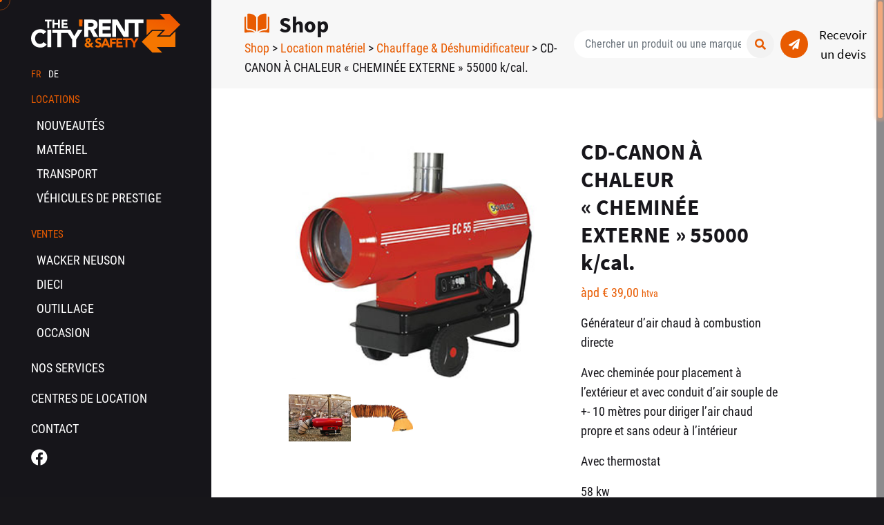

--- FILE ---
content_type: text/html; charset=UTF-8
request_url: https://www.thecityrent.be/produit/cd-canon-a-chaleur-cheminee-externe/
body_size: 12114
content:
<!DOCTYPE html>
<html lang="fr-FR">
<head>
    <meta charset="UTF-8">
    <meta name="viewport" content="width=device-width, initial-scale=1, maximum-scale=1">
    <link rel="profile" href="http://gmpg.org/xfn/11">
    <meta name='robots' content='index, follow, max-image-preview:large, max-snippet:-1, max-video-preview:-1'/>
<link rel="alternate" hreflang="fr" href="https://www.thecityrent.be/produit/cd-canon-a-chaleur-cheminee-externe/"/>
<link rel="alternate" hreflang="de" href="https://www.thecityrent.be/de/produkt/cd-canon-a-chaleur-cheminee-externe/"/>
<link rel="alternate" hreflang="x-default" href="https://www.thecityrent.be/produit/cd-canon-a-chaleur-cheminee-externe/"/>

	<!-- This site is optimized with the Yoast SEO plugin v26.8 - https://yoast.com/product/yoast-seo-wordpress/ -->
	<title>CD-CANON À CHALEUR &quot;CHEMINÉE EXTERNE&quot; 55000 k/cal. - The City&#039;Rent &amp; Safety</title>
	<link rel="canonical" href="https://www.thecityrent.be/produit/cd-canon-a-chaleur-cheminee-externe/"/>
	<meta property="og:locale" content="fr_FR"/>
	<meta property="og:type" content="article"/>
	<meta property="og:title" content="CD-CANON À CHALEUR &quot;CHEMINÉE EXTERNE&quot; 55000 k/cal. - The City&#039;Rent &amp; Safety"/>
	<meta property="og:description" content="Générateur d&#039;air chaud à combustion directe  Avec cheminée pour placement à l’extérieur et avec conduit d’air souple de +- 10 mètres pour diriger l’air chaud propre et sans odeur à l’intérieur  Avec thermostat  58 kw  50000 kcal  2500 m³/h  5 kg fuel/h  Réservoir 65 l  Ne pas utiliser de multiprise Eteindre (Zéro) avant de remplir le réservoir. Attendre 30 min avant le ré-allumage En hiver, utilisez de préférence du pétrole ou du mazout avec anti-gel  Demandez le mode d&#039;emploi  Pour le transport, prévoyez idéalement une camionnette.  Et du renfort pour pouvoir décharger et recharger sans risquer d&#039;endommager le chauffage  &nbsp;"/>
	<meta property="og:url" content="https://www.thecityrent.be/produit/cd-canon-a-chaleur-cheminee-externe/"/>
	<meta property="og:site_name" content="The City&#039;Rent &amp; Safety"/>
	<meta property="article:modified_time" content="2025-11-21T16:33:01+00:00"/>
	<meta property="og:image" content="https://www.thecityrent.be/wp-content/uploads/CD045-a.jpg"/>
	<meta property="og:image:width" content="300"/>
	<meta property="og:image:height" content="281"/>
	<meta property="og:image:type" content="image/jpeg"/>
	<meta name="twitter:card" content="summary_large_image"/>
	<meta name="twitter:label1" content="Durée de lecture estimée"/>
	<meta name="twitter:data1" content="1 minute"/>
	<script type="application/ld+json" class="yoast-schema-graph">{"@context":"https://schema.org","@graph":[{"@type":"WebPage","@id":"https://www.thecityrent.be/produit/cd-canon-a-chaleur-cheminee-externe/","url":"https://www.thecityrent.be/produit/cd-canon-a-chaleur-cheminee-externe/","name":"CD-CANON À CHALEUR \"CHEMINÉE EXTERNE\" 55000 k/cal. - The City&#039;Rent &amp; Safety","isPartOf":{"@id":"https://www.thecityrent.be/#website"},"primaryImageOfPage":{"@id":"https://www.thecityrent.be/produit/cd-canon-a-chaleur-cheminee-externe/#primaryimage"},"image":{"@id":"https://www.thecityrent.be/produit/cd-canon-a-chaleur-cheminee-externe/#primaryimage"},"thumbnailUrl":"https://www.thecityrent.be/wp-content/uploads/CD045-a.jpg","datePublished":"2021-05-10T16:28:53+00:00","dateModified":"2025-11-21T16:33:01+00:00","breadcrumb":{"@id":"https://www.thecityrent.be/produit/cd-canon-a-chaleur-cheminee-externe/#breadcrumb"},"inLanguage":"fr-FR","potentialAction":[{"@type":"ReadAction","target":["https://www.thecityrent.be/produit/cd-canon-a-chaleur-cheminee-externe/"]}]},{"@type":"ImageObject","inLanguage":"fr-FR","@id":"https://www.thecityrent.be/produit/cd-canon-a-chaleur-cheminee-externe/#primaryimage","url":"https://www.thecityrent.be/wp-content/uploads/CD045-a.jpg","contentUrl":"https://www.thecityrent.be/wp-content/uploads/CD045-a.jpg","width":300,"height":281},{"@type":"BreadcrumbList","@id":"https://www.thecityrent.be/produit/cd-canon-a-chaleur-cheminee-externe/#breadcrumb","itemListElement":[{"@type":"ListItem","position":1,"name":"Home","item":"https://www.thecityrent.be/"},{"@type":"ListItem","position":2,"name":"Shop","item":"https://www.thecityrent.be/shop/"},{"@type":"ListItem","position":3,"name":"CD-CANON À CHALEUR « CHEMINÉE EXTERNE » 55000 k/cal."}]},{"@type":"WebSite","@id":"https://www.thecityrent.be/#website","url":"https://www.thecityrent.be/","name":"The City&#039;Rent &amp; Safety","description":"Votre partenaire pour la location de matériel, outillage &amp; véhicules","potentialAction":[{"@type":"SearchAction","target":{"@type":"EntryPoint","urlTemplate":"https://www.thecityrent.be/?s={search_term_string}"},"query-input":{"@type":"PropertyValueSpecification","valueRequired":true,"valueName":"search_term_string"}}],"inLanguage":"fr-FR"}]}</script>
	<!-- / Yoast SEO plugin. -->


<link rel='dns-prefetch' href='//unpkg.com'/>
<link rel="alternate" title="oEmbed (JSON)" type="application/json+oembed" href="https://www.thecityrent.be/wp-json/oembed/1.0/embed?url=https%3A%2F%2Fwww.thecityrent.be%2Fproduit%2Fcd-canon-a-chaleur-cheminee-externe%2F"/>
<link rel="alternate" title="oEmbed (XML)" type="text/xml+oembed" href="https://www.thecityrent.be/wp-json/oembed/1.0/embed?url=https%3A%2F%2Fwww.thecityrent.be%2Fproduit%2Fcd-canon-a-chaleur-cheminee-externe%2F&#038;format=xml"/>
<style id='wp-img-auto-sizes-contain-inline-css'>img:is([sizes=auto i],[sizes^="auto," i]){contain-intrinsic-size:3000px 1500px}</style>
<link rel='stylesheet' id='wp-block-library-css' href='https://www.thecityrent.be/wp-includes/css/dist/block-library/style.min.css?ver=6.9' media='all'/>
<style id='global-styles-inline-css'>:root{--wp--preset--aspect-ratio--square:1;--wp--preset--aspect-ratio--4-3: 4/3;--wp--preset--aspect-ratio--3-4: 3/4;--wp--preset--aspect-ratio--3-2: 3/2;--wp--preset--aspect-ratio--2-3: 2/3;--wp--preset--aspect-ratio--16-9: 16/9;--wp--preset--aspect-ratio--9-16: 9/16;--wp--preset--color--black:#000;--wp--preset--color--cyan-bluish-gray:#abb8c3;--wp--preset--color--white:#fff;--wp--preset--color--pale-pink:#f78da7;--wp--preset--color--vivid-red:#cf2e2e;--wp--preset--color--luminous-vivid-orange:#ff6900;--wp--preset--color--luminous-vivid-amber:#fcb900;--wp--preset--color--light-green-cyan:#7bdcb5;--wp--preset--color--vivid-green-cyan:#00d084;--wp--preset--color--pale-cyan-blue:#8ed1fc;--wp--preset--color--vivid-cyan-blue:#0693e3;--wp--preset--color--vivid-purple:#9b51e0;--wp--preset--gradient--vivid-cyan-blue-to-vivid-purple:linear-gradient(135deg,#0693e3 0%,#9b51e0 100%);--wp--preset--gradient--light-green-cyan-to-vivid-green-cyan:linear-gradient(135deg,#7adcb4 0%,#00d082 100%);--wp--preset--gradient--luminous-vivid-amber-to-luminous-vivid-orange:linear-gradient(135deg,#fcb900 0%,#ff6900 100%);--wp--preset--gradient--luminous-vivid-orange-to-vivid-red:linear-gradient(135deg,#ff6900 0%,#cf2e2e 100%);--wp--preset--gradient--very-light-gray-to-cyan-bluish-gray:linear-gradient(135deg,#eee 0%,#a9b8c3 100%);--wp--preset--gradient--cool-to-warm-spectrum:linear-gradient(135deg,#4aeadc 0%,#9778d1 20%,#cf2aba 40%,#ee2c82 60%,#fb6962 80%,#fef84c 100%);--wp--preset--gradient--blush-light-purple:linear-gradient(135deg,#ffceec 0%,#9896f0 100%);--wp--preset--gradient--blush-bordeaux:linear-gradient(135deg,#fecda5 0%,#fe2d2d 50%,#6b003e 100%);--wp--preset--gradient--luminous-dusk:linear-gradient(135deg,#ffcb70 0%,#c751c0 50%,#4158d0 100%);--wp--preset--gradient--pale-ocean:linear-gradient(135deg,#fff5cb 0%,#b6e3d4 50%,#33a7b5 100%);--wp--preset--gradient--electric-grass:linear-gradient(135deg,#caf880 0%,#71ce7e 100%);--wp--preset--gradient--midnight:linear-gradient(135deg,#020381 0%,#2874fc 100%);--wp--preset--font-size--small:13px;--wp--preset--font-size--medium:20px;--wp--preset--font-size--large:36px;--wp--preset--font-size--x-large:42px;--wp--preset--spacing--20:.44rem;--wp--preset--spacing--30:.67rem;--wp--preset--spacing--40:1rem;--wp--preset--spacing--50:1.5rem;--wp--preset--spacing--60:2.25rem;--wp--preset--spacing--70:3.38rem;--wp--preset--spacing--80:5.06rem;--wp--preset--shadow--natural:6px 6px 9px rgba(0,0,0,.2);--wp--preset--shadow--deep:12px 12px 50px rgba(0,0,0,.4);--wp--preset--shadow--sharp:6px 6px 0 rgba(0,0,0,.2);--wp--preset--shadow--outlined:6px 6px 0 -3px #fff , 6px 6px #000;--wp--preset--shadow--crisp:6px 6px 0 #000}:where(.is-layout-flex){gap:.5em}:where(.is-layout-grid){gap:.5em}body .is-layout-flex{display:flex}.is-layout-flex{flex-wrap:wrap;align-items:center}.is-layout-flex > :is(*, div){margin:0}body .is-layout-grid{display:grid}.is-layout-grid > :is(*, div){margin:0}:where(.wp-block-columns.is-layout-flex){gap:2em}:where(.wp-block-columns.is-layout-grid){gap:2em}:where(.wp-block-post-template.is-layout-flex){gap:1.25em}:where(.wp-block-post-template.is-layout-grid){gap:1.25em}.has-black-color{color:var(--wp--preset--color--black)!important}.has-cyan-bluish-gray-color{color:var(--wp--preset--color--cyan-bluish-gray)!important}.has-white-color{color:var(--wp--preset--color--white)!important}.has-pale-pink-color{color:var(--wp--preset--color--pale-pink)!important}.has-vivid-red-color{color:var(--wp--preset--color--vivid-red)!important}.has-luminous-vivid-orange-color{color:var(--wp--preset--color--luminous-vivid-orange)!important}.has-luminous-vivid-amber-color{color:var(--wp--preset--color--luminous-vivid-amber)!important}.has-light-green-cyan-color{color:var(--wp--preset--color--light-green-cyan)!important}.has-vivid-green-cyan-color{color:var(--wp--preset--color--vivid-green-cyan)!important}.has-pale-cyan-blue-color{color:var(--wp--preset--color--pale-cyan-blue)!important}.has-vivid-cyan-blue-color{color:var(--wp--preset--color--vivid-cyan-blue)!important}.has-vivid-purple-color{color:var(--wp--preset--color--vivid-purple)!important}.has-black-background-color{background-color:var(--wp--preset--color--black)!important}.has-cyan-bluish-gray-background-color{background-color:var(--wp--preset--color--cyan-bluish-gray)!important}.has-white-background-color{background-color:var(--wp--preset--color--white)!important}.has-pale-pink-background-color{background-color:var(--wp--preset--color--pale-pink)!important}.has-vivid-red-background-color{background-color:var(--wp--preset--color--vivid-red)!important}.has-luminous-vivid-orange-background-color{background-color:var(--wp--preset--color--luminous-vivid-orange)!important}.has-luminous-vivid-amber-background-color{background-color:var(--wp--preset--color--luminous-vivid-amber)!important}.has-light-green-cyan-background-color{background-color:var(--wp--preset--color--light-green-cyan)!important}.has-vivid-green-cyan-background-color{background-color:var(--wp--preset--color--vivid-green-cyan)!important}.has-pale-cyan-blue-background-color{background-color:var(--wp--preset--color--pale-cyan-blue)!important}.has-vivid-cyan-blue-background-color{background-color:var(--wp--preset--color--vivid-cyan-blue)!important}.has-vivid-purple-background-color{background-color:var(--wp--preset--color--vivid-purple)!important}.has-black-border-color{border-color:var(--wp--preset--color--black)!important}.has-cyan-bluish-gray-border-color{border-color:var(--wp--preset--color--cyan-bluish-gray)!important}.has-white-border-color{border-color:var(--wp--preset--color--white)!important}.has-pale-pink-border-color{border-color:var(--wp--preset--color--pale-pink)!important}.has-vivid-red-border-color{border-color:var(--wp--preset--color--vivid-red)!important}.has-luminous-vivid-orange-border-color{border-color:var(--wp--preset--color--luminous-vivid-orange)!important}.has-luminous-vivid-amber-border-color{border-color:var(--wp--preset--color--luminous-vivid-amber)!important}.has-light-green-cyan-border-color{border-color:var(--wp--preset--color--light-green-cyan)!important}.has-vivid-green-cyan-border-color{border-color:var(--wp--preset--color--vivid-green-cyan)!important}.has-pale-cyan-blue-border-color{border-color:var(--wp--preset--color--pale-cyan-blue)!important}.has-vivid-cyan-blue-border-color{border-color:var(--wp--preset--color--vivid-cyan-blue)!important}.has-vivid-purple-border-color{border-color:var(--wp--preset--color--vivid-purple)!important}.has-vivid-cyan-blue-to-vivid-purple-gradient-background{background:var(--wp--preset--gradient--vivid-cyan-blue-to-vivid-purple)!important}.has-light-green-cyan-to-vivid-green-cyan-gradient-background{background:var(--wp--preset--gradient--light-green-cyan-to-vivid-green-cyan)!important}.has-luminous-vivid-amber-to-luminous-vivid-orange-gradient-background{background:var(--wp--preset--gradient--luminous-vivid-amber-to-luminous-vivid-orange)!important}.has-luminous-vivid-orange-to-vivid-red-gradient-background{background:var(--wp--preset--gradient--luminous-vivid-orange-to-vivid-red)!important}.has-very-light-gray-to-cyan-bluish-gray-gradient-background{background:var(--wp--preset--gradient--very-light-gray-to-cyan-bluish-gray)!important}.has-cool-to-warm-spectrum-gradient-background{background:var(--wp--preset--gradient--cool-to-warm-spectrum)!important}.has-blush-light-purple-gradient-background{background:var(--wp--preset--gradient--blush-light-purple)!important}.has-blush-bordeaux-gradient-background{background:var(--wp--preset--gradient--blush-bordeaux)!important}.has-luminous-dusk-gradient-background{background:var(--wp--preset--gradient--luminous-dusk)!important}.has-pale-ocean-gradient-background{background:var(--wp--preset--gradient--pale-ocean)!important}.has-electric-grass-gradient-background{background:var(--wp--preset--gradient--electric-grass)!important}.has-midnight-gradient-background{background:var(--wp--preset--gradient--midnight)!important}.has-small-font-size{font-size:var(--wp--preset--font-size--small)!important}.has-medium-font-size{font-size:var(--wp--preset--font-size--medium)!important}.has-large-font-size{font-size:var(--wp--preset--font-size--large)!important}.has-x-large-font-size{font-size:var(--wp--preset--font-size--x-large)!important}</style>

<style id='classic-theme-styles-inline-css'>.wp-block-button__link{color:#fff;background-color:#32373c;border-radius:9999px;box-shadow:none;text-decoration:none;padding:calc(.667em + 2px) calc(1.333em + 2px);font-size:1.125em}.wp-block-file__button{background:#32373c;color:#fff;text-decoration:none}</style>
<link rel='stylesheet' id='woocommerce-layout-css' href='https://www.thecityrent.be/wp-content/plugins/woocommerce/assets/css/woocommerce-layout.css?ver=10.4.3' media='all'/>
<link rel='stylesheet' id='woocommerce-smallscreen-css' href='https://www.thecityrent.be/wp-content/plugins/woocommerce/assets/css/woocommerce-smallscreen.css?ver=10.4.3' media='only screen and (max-width: 768px)'/>
<link rel='stylesheet' id='woocommerce-general-css' href='https://www.thecityrent.be/wp-content/plugins/woocommerce/assets/css/woocommerce.css?ver=10.4.3' media='all'/>
<style id='woocommerce-inline-inline-css'>.woocommerce form .form-row .required{visibility:visible}</style>
<link rel='stylesheet' id='bootstrap-css-css' href='https://www.thecityrent.be/wp-content/themes/cityrent/assets/build/library/css/bootstrap.min.css?ver=6.9' media='all'/>
<link rel='stylesheet' id='locomotive-css-css' href='https://www.thecityrent.be/wp-content/themes/cityrent/assets/build/library/css/locomotive-scroll.min.css?ver=6.9' media='all'/>
<link rel='stylesheet' id='main-css-css' href='https://www.thecityrent.be/wp-content/themes/cityrent/assets/build/css/main.css?ver=1752516148' media='all'/>
<script id="wpml-cookie-js-extra">var wpml_cookies={"wp-wpml_current_language":{"value":"fr","expires":1,"path":"/"}};var wpml_cookies={"wp-wpml_current_language":{"value":"fr","expires":1,"path":"/"}};</script>
<script src="https://www.thecityrent.be/wp-content/plugins/sitepress-multilingual-cms/res/js/cookies/language-cookie.js?ver=486900" id="wpml-cookie-js" defer data-wp-strategy="defer"></script>
<script src="https://www.thecityrent.be/wp-content/plugins/lunivers-tarteaucitronjs/assets/tarteaucitron.min.js?ver=1" id="tarteaucitron-js"></script>
<script src="https://www.thecityrent.be/wp-includes/js/jquery/jquery.min.js?ver=3.7.1" id="jquery-core-js"></script>
<script src="https://www.thecityrent.be/wp-includes/js/jquery/jquery-migrate.min.js?ver=3.4.1" id="jquery-migrate-js"></script>
<script src="https://www.thecityrent.be/wp-content/plugins/woocommerce/assets/js/jquery-blockui/jquery.blockUI.min.js?ver=2.7.0-wc.10.4.3" id="wc-jquery-blockui-js" defer data-wp-strategy="defer"></script>
<script id="wc-add-to-cart-js-extra">var wc_add_to_cart_params={"ajax_url":"/wp-admin/admin-ajax.php","wc_ajax_url":"/?wc-ajax=%%endpoint%%","i18n_view_cart":"Voir le panier","cart_url":"https://www.thecityrent.be","is_cart":"","cart_redirect_after_add":"no"};</script>
<script src="https://www.thecityrent.be/wp-content/plugins/woocommerce/assets/js/frontend/add-to-cart.min.js?ver=10.4.3" id="wc-add-to-cart-js" defer data-wp-strategy="defer"></script>
<script id="wc-single-product-js-extra">var wc_single_product_params={"i18n_required_rating_text":"Veuillez s\u00e9lectionner une note","i18n_rating_options":["1\u00a0\u00e9toile sur 5","2\u00a0\u00e9toiles sur 5","3\u00a0\u00e9toiles sur 5","4\u00a0\u00e9toiles sur 5","5\u00a0\u00e9toiles sur 5"],"i18n_product_gallery_trigger_text":"Voir la galerie d\u2019images en plein \u00e9cran","review_rating_required":"yes","flexslider":{"rtl":false,"animation":"slide","smoothHeight":true,"directionNav":false,"controlNav":"thumbnails","slideshow":false,"animationSpeed":500,"animationLoop":false,"allowOneSlide":false},"zoom_enabled":"","zoom_options":[],"photoswipe_enabled":"","photoswipe_options":{"shareEl":false,"closeOnScroll":false,"history":false,"hideAnimationDuration":0,"showAnimationDuration":0},"flexslider_enabled":""};</script>
<script src="https://www.thecityrent.be/wp-content/plugins/woocommerce/assets/js/frontend/single-product.min.js?ver=10.4.3" id="wc-single-product-js" defer data-wp-strategy="defer"></script>
<script src="https://www.thecityrent.be/wp-content/plugins/woocommerce/assets/js/js-cookie/js.cookie.min.js?ver=2.1.4-wc.10.4.3" id="wc-js-cookie-js" defer data-wp-strategy="defer"></script>
<script id="woocommerce-js-extra">var woocommerce_params={"ajax_url":"/wp-admin/admin-ajax.php","wc_ajax_url":"/?wc-ajax=%%endpoint%%","i18n_password_show":"Afficher le mot de passe","i18n_password_hide":"Masquer le mot de passe"};</script>
<script src="https://www.thecityrent.be/wp-content/plugins/woocommerce/assets/js/frontend/woocommerce.min.js?ver=10.4.3" id="woocommerce-js" defer data-wp-strategy="defer"></script>
<link rel="https://api.w.org/" href="https://www.thecityrent.be/wp-json/"/><link rel="alternate" title="JSON" type="application/json" href="https://www.thecityrent.be/wp-json/wp/v2/product/101"/><meta name="generator" content="WPML ver:4.8.6 stt:4,3;"/>
<script>var tarteaucitronForceLanguage="fr";</script>	<noscript><style>.woocommerce-product-gallery{opacity:1!important}</style></noscript>
	<link rel="icon" href="https://www.thecityrent.be/wp-content/uploads/cropped-cityrent-favicon-32x32.png" sizes="32x32"/>
<link rel="icon" href="https://www.thecityrent.be/wp-content/uploads/cropped-cityrent-favicon-192x192.png" sizes="192x192"/>
<link rel="apple-touch-icon" href="https://www.thecityrent.be/wp-content/uploads/cropped-cityrent-favicon-180x180.png"/>
<meta name="msapplication-TileImage" content="https://www.thecityrent.be/wp-content/uploads/cropped-cityrent-favicon-270x270.png"/>

    <!-- Google Tag Manager -->
    <script>(function(w,d,s,l,i){w[l]=w[l]||[];w[l].push({'gtm.start':new Date().getTime(),event:'gtm.js'});var f=d.getElementsByTagName(s)[0],j=d.createElement(s),dl=l!='dataLayer'?'&l='+l:'';j.async=true;j.src='https://www.googletagmanager.com/gtm.js?id='+i+dl;f.parentNode.insertBefore(j,f);})(window,document,'script','dataLayer','GTM-5462DVT');</script>
    <!-- End Google Tag Manager -->
<link rel='stylesheet' id='wc-blocks-style-css' href='https://www.thecityrent.be/wp-content/plugins/woocommerce/assets/client/blocks/wc-blocks.css?ver=wc-10.4.3' media='all'/>
</head>

<body data-barba="wrapper" class="custom-cursor">
    <div class="loading-container">
        <div class="loading-screen"></div>
    </div>
    <div class="circle-cursor circle-cursor--outer"></div>
    <div class="circle-cursor circle-cursor--inner"></div>
    <header id="page-header">
        <div id="page-header-inner">
            <div class="page-header-top">
                <a itemprop="url" class="header-logo" href="https://www.thecityrent.be">
                    <img src="https://www.thecityrent.be/wp-content/themes/cityrent/assets/build/src/img/cityrent_logo.svg" alt="The City&#039;Rent &amp; Safety" class="">
                </a>
                <div id="page-header-lang" class="mt-3">
                    <div></div>
                </div>
            </div>
            <nav class="header-vertical-navigation is-animated vertical-drop-down--below" role="navigation" aria-label="Vertical Menu">
    <ul id="menu-vertical-menu" class="menu">
                    <li class="menu-item menu-item-has-children menu-section">
                    <a href="#">
                        <span class="menu-item-text">Locations</span>
                    </a>
                    <div class="drop-down-second">
                        <div class="drop-down-second-inner">
                            <ul class="sub-menu">
                                                                <!-- <a class="dropdown-item" href="https://www.thecityrent.be/service/nouveautes/">
                                    Nouveautés                                </a> -->
                                <li id="menu-item-1389" class="menu-item">
                                    <a href="https://www.thecityrent.be/service/nouveautes/">
                                        <span class="menu-item-text">Nouveautés</span>
                                    </a>
                                </li>
                                                                <!-- <a class="dropdown-item" href="https://www.thecityrent.be/service/location-materiel/">
                                    Matériel                                </a> -->
                                <li id="menu-item-1389" class="menu-item">
                                    <a href="https://www.thecityrent.be/service/location-materiel/">
                                        <span class="menu-item-text">Matériel</span>
                                    </a>
                                </li>
                                                                <!-- <a class="dropdown-item" href="https://www.thecityrent.be/service/location-vehicules-de-transport/">
                                    Transport                                </a> -->
                                <li id="menu-item-1389" class="menu-item">
                                    <a href="https://www.thecityrent.be/service/location-vehicules-de-transport/">
                                        <span class="menu-item-text">Transport</span>
                                    </a>
                                </li>
                                                                <!-- <a class="dropdown-item" href="https://www.thecityrent.be/service/location-vehicules-de-prestige/">
                                    Véhicules de prestige                                </a> -->
                                <li id="menu-item-1389" class="menu-item">
                                    <a href="https://www.thecityrent.be/service/location-vehicules-de-prestige/">
                                        <span class="menu-item-text">Véhicules de prestige</span>
                                    </a>
                                </li>
                                                            </ul>
                        </div>
                    </div>
                </li>
                                            <li class="menu-item menu-item-has-children menu-section">
                    <a href="#">
                        <span class="menu-item-text">Ventes</span>
                    </a>
                    <div class="drop-down-second">
                        <div class="drop-down-second-inner">
                            <ul class="sub-menu">
                                                                <!-- <a class="dropdown-item" href="https://www.thecityrent.be/wacker-neuson/">
                                    Wacker Neuson                                </a> -->
                                <li id="menu-item-1389" class="menu-item">
                                    <a href="https://www.thecityrent.be/wacker-neuson/">
                                        <span class="menu-item-text">Wacker Neuson</span>
                                    </a>
                                </li>
                                                                <!-- <a class="dropdown-item" href="https://www.thecityrent.be/dieci/">
                                    Dieci                                </a> -->
                                <li id="menu-item-1389" class="menu-item">
                                    <a href="https://www.thecityrent.be/dieci/">
                                        <span class="menu-item-text">Dieci</span>
                                    </a>
                                </li>
                                                                <!-- <a class="dropdown-item" href="https://www.thecityrent.be/vente-outillage/">
                                    Outillage                                </a> -->
                                <li id="menu-item-1389" class="menu-item">
                                    <a href="https://www.thecityrent.be/vente-outillage/">
                                        <span class="menu-item-text">Outillage</span>
                                    </a>
                                </li>
                                                                <!-- <a class="dropdown-item" href="https://www.thecityrent.be/product-category/vente-occasion/">
                                    Occasion                                </a> -->
                                <li id="menu-item-1389" class="menu-item">
                                    <a href="https://www.thecityrent.be/product-category/vente-occasion/">
                                        <span class="menu-item-text">Occasion</span>
                                    </a>
                                </li>
                                                            </ul>
                        </div>
                    </div>
                </li>
                                            <li class="menu-item">
                    <a href="https://www.thecityrent.be/nos-services/">
                        <span class="menu-item-text">NOS SERVICES</span>
                    </a>
                </li>
                                            <li class="menu-item">
                    <a href="https://www.thecityrent.be/points-de-vente/">
                        <span class="menu-item-text">Centres de location</span>
                    </a>
                </li>
                                            <li class="menu-item">
                    <a href="https://www.thecityrent.be/contact/">
                        <span class="menu-item-text">Contact</span>
                    </a>
                </li>
                                </ul>
</nav>
            <div class="vertical-widget-holder">
                <div class="widget social_link">
                    <ul class="list-unstyled list-inline">
                                                <li class="list-inline-item"><a href="https://www.facebook.com/thecityrent" target="_blank"><i class="fab fa-facebook"></i></a></li>
                                                                                            </ul>
                </div>
            </div>
        </div>
    </header>
    <header id="page-mobile-header">
        <div id="page-mobile-header-inner">
            <a itemprop="url" class="header-logo mobile-header-logo-link" href="https://www.thecityrent.be">
                <img src="https://www.thecityrent.be/wp-content/themes/cityrent/assets/build/src/img/cityrent_logo.svg" alt="The City&#039;Rent &amp; Safety" class="svg">
            </a>
            <a class="mobile-header-opener" href="#">
                <span class="m-lines">
                    <span class="m-line line--1"></span>
                    <span class="m-line line--2"></span>
                </span>
            </a>
            <nav class="mobile-header-navigation" role="navigation" aria-label="Mobile Menu">
    <div id="mobile-page-header-lang" class="mt-3">
        <div></div>
    </div>
    <ul id="menu-vertical-menu" class="menu">
                    <li class="menu-item menu-item-has-children menu-section">
                    <a href="#">
                        <span class="menu-item-text">Locations</span>
                    </a>
                    <div class="drop-down-second">
                        <div class="drop-down-second-inner">
                            <ul class="sub-menu">
                                                                <!-- <a class="dropdown-item" href="https://www.thecityrent.be/service/nouveautes/">
                                    Nouveautés                                </a> -->
                                <li id="menu-item-1389" class="menu-item">
                                    <a href="https://www.thecityrent.be/service/nouveautes/">
                                        <span class="menu-item-text">Nouveautés</span>
                                    </a>
                                </li>
                                                                <!-- <a class="dropdown-item" href="https://www.thecityrent.be/service/location-materiel/">
                                    Matériel                                </a> -->
                                <li id="menu-item-1389" class="menu-item">
                                    <a href="https://www.thecityrent.be/service/location-materiel/">
                                        <span class="menu-item-text">Matériel</span>
                                    </a>
                                </li>
                                                                <!-- <a class="dropdown-item" href="https://www.thecityrent.be/service/location-vehicules-de-transport/">
                                    Transport                                </a> -->
                                <li id="menu-item-1389" class="menu-item">
                                    <a href="https://www.thecityrent.be/service/location-vehicules-de-transport/">
                                        <span class="menu-item-text">Transport</span>
                                    </a>
                                </li>
                                                                <!-- <a class="dropdown-item" href="https://www.thecityrent.be/service/location-vehicules-de-prestige/">
                                    Véhicules de prestige                                </a> -->
                                <li id="menu-item-1389" class="menu-item">
                                    <a href="https://www.thecityrent.be/service/location-vehicules-de-prestige/">
                                        <span class="menu-item-text">Véhicules de prestige</span>
                                    </a>
                                </li>
                                                            </ul>
                        </div>
                    </div>
                </li>
                
                            <li class="menu-item menu-item-has-children menu-section">
                    <a href="#">
                        <span class="menu-item-text">Ventes</span>
                    </a>
                    <div class="drop-down-second">
                        <div class="drop-down-second-inner">
                            <ul class="sub-menu">
                                                                <!-- <a class="dropdown-item" href="https://www.thecityrent.be/wacker-neuson/">
                                    Wacker Neuson                                </a> -->
                                <li id="menu-item-1389" class="menu-item">
                                    <a href="https://www.thecityrent.be/wacker-neuson/">
                                        <span class="menu-item-text">Wacker Neuson</span>
                                    </a>
                                </li>
                                                                <!-- <a class="dropdown-item" href="https://www.thecityrent.be/dieci/">
                                    Dieci                                </a> -->
                                <li id="menu-item-1389" class="menu-item">
                                    <a href="https://www.thecityrent.be/dieci/">
                                        <span class="menu-item-text">Dieci</span>
                                    </a>
                                </li>
                                                                <!-- <a class="dropdown-item" href="https://www.thecityrent.be/vente-outillage/">
                                    Outillage                                </a> -->
                                <li id="menu-item-1389" class="menu-item">
                                    <a href="https://www.thecityrent.be/vente-outillage/">
                                        <span class="menu-item-text">Outillage</span>
                                    </a>
                                </li>
                                                                <!-- <a class="dropdown-item" href="https://www.thecityrent.be/product-category/vente-occasion/">
                                    Occasion                                </a> -->
                                <li id="menu-item-1389" class="menu-item">
                                    <a href="https://www.thecityrent.be/product-category/vente-occasion/">
                                        <span class="menu-item-text">Occasion</span>
                                    </a>
                                </li>
                                                            </ul>
                        </div>
                    </div>
                </li>
                
                            <li class="menu-item">
                    <a href="https://www.thecityrent.be/nos-services/">
                        <span class="menu-item-text">NOS SERVICES</span>
                    </a>
                </li>
                
                            <li class="menu-item">
                    <a href="https://www.thecityrent.be/points-de-vente/">
                        <span class="menu-item-text">Centres de location</span>
                    </a>
                </li>
                
                            <li class="menu-item">
                    <a href="https://www.thecityrent.be/contact/">
                        <span class="menu-item-text">Contact</span>
                    </a>
                </li>
                
                </ul>
</nav>
        </div>
    </header>
    <div id="page-wrapper">
        <main id="page-outer" data-barba="container" data-barba-namespace="produit/cd-canon-a-chaleur-cheminee-externe">
            <div data-scroll-container>
                <div class="wp-singular product-template-default single single-product postid-101 wp-theme-cityrent content-wrapper is-animated theme-cityrent woocommerce woocommerce-page woocommerce-no-js cd-canon-a-chaleur-cheminee-externe">

	<section class="page-header-woo" data-scroll-section>
    <div class="container-fluid pl-xl-5 pr-lg-0 align-items-stretch">
        <div class="header-title mr-auto">
                                                <p class="h1 woocommerce-products-header__title page-title">
                        <img src="https://www.thecityrent.be/wp-content/themes/cityrent/assets/build/src/img/picto-3.svg" class="svg" alt="Catalogue">
                        Shop                    </p>
                                        <nav class="woocommerce-breadcrumb" aria-label="Breadcrumb"><a href="https://www.thecityrent.be/shop/">Shop</a> &gt; <a href="https://www.thecityrent.be/product-category/location-materiel/">Location matériel</a> &gt; <a href="https://www.thecityrent.be/product-category/location-materiel/chauffage/">Chauffage &amp; Déshumidificateur</a> &gt; CD-CANON À CHALEUR « CHEMINÉE EXTERNE » 55000 k/cal.</nav>        </div>
        <div class="d-flex align-items-center mr-2 pb-4 pb-lg-0">
            <div>
                <form role="search" method="get" class="woocommerce-product-search" action="https://www.thecityrent.be/">
    <div class="input-group mb-0 position-relative">
        <input type="text" class="form-control" name="s" placeholder="Chercher un produit ou une marque" value="" aria-label="Chercher un produit" aria-describedby="button-addon2" required>
        <div class="input-group-append align-items-center">
            <button class="btn-round btn-blue" type="submit" id="button-addon2">
                <i class="fas fa-search"></i>
            </button>
        </div>
    </div>
</form>            </div>
                    </div>
                <a href="https://www.thecityrent.be/contact/" title="Contact" class="btn btn-link mr-4">
            <span class="btn-round btn-orange">
                <i class="fas fa-paper-plane"></i>
            </span>
            <span>Recevoir un devis</span>
        </a>
                    </div>
</section>
<div id="primary" class="content-area" data-scroll-section><div id="main" class="site-main container-fluid px-xl-7 py-5 py-xl-6" role="main">
					
			<div class="woocommerce-notices-wrapper"></div><div id="product-101" class="product type-product post-101 status-publish first instock product_cat-chauffage has-post-thumbnail taxable shipping-taxable purchasable product-type-simple">
	<div class="row">
	<div class="woocommerce-product-gallery woocommerce-product-gallery--with-images woocommerce-product-gallery--columns-4 images col-md-6" data-columns="4" data-barba-prevent="all">
	<figure class="woocommerce-product-gallery__wrapper">
		<div data-thumb="https://www.thecityrent.be/wp-content/uploads/CD045-a.jpg" data-thumb-alt="CD-CANON À CHALEUR &quot;CHEMINÉE EXTERNE&quot; 55000 k/cal." data-thumb-srcset="" data-thumb-sizes="(max-width: 100px) 100vw, 100px" class="woocommerce-product-gallery__image"><a href="https://www.thecityrent.be/wp-content/uploads/CD045-a.jpg"><img width="300" height="281" src="https://www.thecityrent.be/wp-content/uploads/CD045-a.jpg" class="wp-post-image" alt="CD-CANON À CHALEUR &quot;CHEMINÉE EXTERNE&quot; 55000 k/cal." data-caption="" data-src="https://www.thecityrent.be/wp-content/uploads/CD045-a.jpg" data-large_image="https://www.thecityrent.be/wp-content/uploads/CD045-a.jpg" data-large_image_width="300" data-large_image_height="281" decoding="async" fetchpriority="high"/></a></div><div data-thumb="https://www.thecityrent.be/wp-content/uploads/CD055-b.jpg" data-thumb-alt="CD-CANON À CHALEUR &quot;CHEMINÉE EXTERNE&quot; 55000 k/cal. – Image 2" data-thumb-srcset="" data-thumb-sizes="(max-width: 100px) 100vw, 100px" class="woocommerce-product-gallery__image"><a href="https://www.thecityrent.be/wp-content/uploads/CD055-b.jpg"><img width="100" height="75" src="https://www.thecityrent.be/wp-content/uploads/CD055-b.jpg" class="" alt="CD-CANON À CHALEUR &quot;CHEMINÉE EXTERNE&quot; 55000 k/cal. – Image 2" data-caption="" data-src="https://www.thecityrent.be/wp-content/uploads/CD055-b.jpg" data-large_image="https://www.thecityrent.be/wp-content/uploads/CD055-b.jpg" data-large_image_width="1280" data-large_image_height="960" decoding="async"/></a></div><div data-thumb="https://www.thecityrent.be/wp-content/uploads/CD145-1.jpg" data-thumb-alt="CD-CANON À CHALEUR &quot;CHEMINÉE EXTERNE&quot; 55000 k/cal. – Image 3" data-thumb-srcset="" data-thumb-sizes="(max-width: 100px) 100vw, 100px" class="woocommerce-product-gallery__image"><a href="https://www.thecityrent.be/wp-content/uploads/CD145-1.jpg"><img width="100" height="44" src="https://www.thecityrent.be/wp-content/uploads/CD145-1.jpg" class="" alt="CD-CANON À CHALEUR &quot;CHEMINÉE EXTERNE&quot; 55000 k/cal. – Image 3" data-caption="" data-src="https://www.thecityrent.be/wp-content/uploads/CD145-1.jpg" data-large_image="https://www.thecityrent.be/wp-content/uploads/CD145-1.jpg" data-large_image_width="1477" data-large_image_height="649" decoding="async"/></a></div>	</figure>
</div>

	<div class="col-md-6 px-md-5">
		<h1 class="product_title entry-title">CD-CANON À CHALEUR « CHEMINÉE EXTERNE » 55000 k/cal.</h1><p class="price">àpd <span class="woocommerce-Price-amount amount"><bdi><span class="woocommerce-Price-currencySymbol">&euro;</span>&nbsp;39,00</bdi></span> <small class="woocommerce-price-suffix">htva</small></p>
<div class="woocommerce-product-details__short-description">
	<p>Générateur d&rsquo;air chaud à combustion directe</p>
<p>Avec cheminée pour placement à l’extérieur et avec conduit d’air souple de +- 10 mètres pour diriger l’air chaud propre et sans odeur à l’intérieur</p>
<p>Avec thermostat</p>
<p>58 kw</p>
<p>50000 kcal</p>
<p>2500 m³/h</p>
<p>5 kg fuel/h</p>
<p>Réservoir 65 l</p>
<p>Ne pas utiliser de multiprise<br/>
Eteindre (Zéro) avant de remplir le réservoir. Attendre 30 min avant le ré-allumage<br/>
En hiver, utilisez de préférence du pétrole ou du mazout avec anti-gel</p>
<p>Demandez le mode d&#8217;emploi</p>
<p>Pour le transport, prévoyez idéalement une camionnette.</p>
<p>Et du renfort pour pouvoir décharger et recharger sans risquer d&rsquo;endommager le chauffage</p>
<p>&nbsp;</p>
</div>
<ul>
<li><strong>RÉFÉRENCE : </strong>CD012/044/045</li>
<li><strong>CAUTION</strong> : 100,00€</li>
<li class="prixjour"><strong>PRIX/JOUR</strong> : 64,00 €</li>
<li class="prixsemaine"><strong>PRIX JOUR/SEMAINE</strong> : 51,00 €</li>
<li class="prixsemaine"><strong>PRIX PAR WEEK-END</strong> : 116,00 €</li>
<li class="prixsemaine"><strong>PRIX JOUR/MOIS</strong> : 39,00 €</li>
</ul>
		<div class="mt-4">
			<a href="https://www.thecityrent.be/wp-content/uploads/CD012.pdf" target="_blank" title="Fiche technique" class="btn btn-link ">
				<i class="fas fa-download mr-3"></i><span>Fiche technique</span>
			</a>
		</div>
		
	
	<form class="cart" action="https://www.thecityrent.be/produit/cd-canon-a-chaleur-cheminee-externe/" method="post" enctype='multipart/form-data'>
		
		<div class="quantity">
		<label class="screen-reader-text" for="quantity_6970fb35d0003">quantité de CD-CANON À CHALEUR &quot;CHEMINÉE EXTERNE&quot; 55000 k/cal.</label>
	<input type="number" id="quantity_6970fb35d0003" class="input-text qty text" name="quantity" value="1" aria-label="Quantité de produits" min="1" step="1" placeholder="" inputmode="numeric" autocomplete="off"/>
	</div>

		<button type="submit" name="add-to-cart" value="101" class="single_add_to_cart_button button alt">Ajouter au panier</button>

			</form>

	
		
						<div class="mt-4">
					<a href="https://www.thecityrent.be/contact/?subject=Location+%3A%3A+CD-CANON+%C3%80+CHALEUR+%22CHEMIN%C3%89E+EXTERNE%22+55000+k%2Fcal.+-+ref.+.&islocation=1" title="Contact" class="btn btn-primary btn-lg px-4 ">
						<i class="fas fa-paper-plane mr-3"></i>
						<span>Formulaire de réservation</span>
					</a>
				</div>
				<div class="card mt-4 card-cta">
					<div class="card-body">
						Tous nos prix s’entendent hors TVA, hors transport et hors carburant.																							</div>
				</div>
					
			</div>

	</div>

	
	<section class="related products">

					<h2>Produits similaires</h2>
				<div class="row">

			
					<div class="col-sm-6 col-md-3 product type-product post-97 status-publish first instock product_cat-chauffage has-post-thumbnail taxable shipping-taxable purchasable product-type-simple">
	<a href="https://www.thecityrent.be/produit/cd-chauffage-200-000-kcal/" class="woocommerce-LoopProduct-link woocommerce-loop-product__link"><div class="product-image"><img width="400" height="300" src="https://www.thecityrent.be/wp-content/uploads/2520161009.jpg" class="attachment-thumbnail size-thumbnail wp-post-image" alt="" decoding="async" loading="lazy"/></div><div class="product-infos"><div class="product-infos-title"><p class="woocommerce-loop-product__title">CD-CHAUFFAGE 200 000 k/cal.</p><p class="woocommerce-loop-product__price">àpd <span class="woocommerce-Price-amount amount"><bdi><span class="woocommerce-Price-currencySymbol">&euro;</span>&nbsp;77,00</bdi></span> <small class="woocommerce-price-suffix">htva</small></p></div><div class="pwb-brands-in-loop"><span></span><span></span></div></div></a></div>

			
					<div class="col-sm-6 col-md-3 product type-product post-116 status-publish instock product_cat-chauffage has-post-thumbnail taxable shipping-taxable purchasable product-type-simple">
	<a href="https://www.thecityrent.be/produit/cd-deshumidificateur-df400/" class="woocommerce-LoopProduct-link woocommerce-loop-product__link"><div class="product-image"><img width="347" height="364" src="https://www.thecityrent.be/wp-content/uploads/dryfast-400-e1651821450934.png" class="attachment-thumbnail size-thumbnail wp-post-image" alt="" decoding="async" loading="lazy"/></div><div class="product-infos"><div class="product-infos-title"><p class="woocommerce-loop-product__title">CD-DÉSHUMIDIFICATEUR DF400</p><p class="woocommerce-loop-product__price">àpd <span class="woocommerce-Price-amount amount"><bdi><span class="woocommerce-Price-currencySymbol">&euro;</span>&nbsp;19,00</bdi></span> <small class="woocommerce-price-suffix">htva</small></p></div><div class="pwb-brands-in-loop"><span></span><span></span></div></div></a></div>

			
					<div class="col-sm-6 col-md-3 product type-product post-110 status-publish instock product_cat-chauffage has-post-thumbnail taxable shipping-taxable purchasable product-type-simple">
	<a href="https://www.thecityrent.be/produit/cd-chauffage-electrique-15-kw-tri/" class="woocommerce-LoopProduct-link woocommerce-loop-product__link"><div class="product-image"><img width="297" height="400" src="https://www.thecityrent.be/wp-content/uploads/Munters_5KW_Heater.jpg" class="attachment-thumbnail size-thumbnail wp-post-image" alt="" decoding="async" loading="lazy"/></div><div class="product-infos"><div class="product-infos-title"><p class="woocommerce-loop-product__title">CD-CHAUFFAGE ÉLECTRIQUE 15 KW (TRI)</p><p class="woocommerce-loop-product__price">àpd <span class="woocommerce-Price-amount amount"><bdi><span class="woocommerce-Price-currencySymbol">&euro;</span>&nbsp;19,00</bdi></span> <small class="woocommerce-price-suffix">htva</small></p></div><div class="pwb-brands-in-loop"><span></span><span></span></div></div></a></div>

			
					<div class="col-sm-6 col-md-3 product type-product post-86 status-publish last instock product_cat-chauffage has-post-thumbnail taxable shipping-taxable purchasable product-type-simple">
	<a href="https://www.thecityrent.be/produit/cd-canon-a-chaleur-30-000-kcal/" class="woocommerce-LoopProduct-link woocommerce-loop-product__link"><div class="product-image"><img width="400" height="267" src="https://www.thecityrent.be/wp-content/uploads/CD055.jpg" class="attachment-thumbnail size-thumbnail wp-post-image" alt="" decoding="async" loading="lazy"/></div><div class="product-infos"><div class="product-infos-title"><p class="woocommerce-loop-product__title">CD-CANON À CHALEUR 33000 k cal</p><p class="woocommerce-loop-product__price">àpd <span class="woocommerce-Price-amount amount"><bdi><span class="woocommerce-Price-currencySymbol">&euro;</span>&nbsp;22,00</bdi></span> <small class="woocommerce-price-suffix">htva</small></p></div><div class="pwb-brands-in-loop"><span></span><span></span></div></div></a></div>

			
		</div>

	</section>
	</div>


		
	</div></div>
	
                                                <footer class="page-footer" data-scroll-section>
                            <div class="container-fluid px-xl-5">
                                <div class="row footer-coords py-5 py-xl-6 align-items-center">
                                    <div class="col-lg mb-5 mb-lg-0 text-center text-lg-left">
                                        <img src="https://www.thecityrent.be/wp-content/themes/cityrent/assets/build/src/img/cityrent_logo.svg" class="img-fluid wp-logo mb-3" alt="The City&#039;Rent &amp; Safety"><br>
                                    </div>
                                                                        <div class="col-6 col-md-3 col-lg mb-4 mb-md-0">
                                                                                <p class="h3">Malmedy</p>
                                        <p><a href="https://www.google.com/maps/dir//Avenue+du+Pont+de+Warche%2C+17++Malmedy/" target="_blank" data-barba-prevent="self">Avenue du Pont de Warche, 17</a>
                                                                                  <br>T. : <a href="tel:+32 80 77 11 52">+32 80 77 11 52</a>
                                                                                                                        <br>E. : <a href="mailto:malmedy@thecityrent.be">malmedy@thecityrent.be</a>
                                                                                </p>
                                                                                <p>TVA. : BE 0872 106 511</a></p>
                                                                            </div>
                                                                        <div class="col-6 col-md-3 col-lg mb-4 mb-md-0">
                                                                                <p class="h3">Grâce-Hollogne</p>
                                        <p><a href="https://www.google.com/maps/dir//Rue+du+Terril%2C+6++Gr%C3%A2ce-Hollogne/" target="_blank" data-barba-prevent="self">Rue du Terril, 6</a>
                                                                                  <br>T. : <a href="tel:+32 4 222 00 81">+32 4 222 00 81</a>
                                                                                                                        <br>E. : <a href="mailto:liege@thecityrent.be">liege@thecityrent.be</a>
                                                                                </p>
                                                                            </div>
                                                                        <div class="col-6 col-md-3 col-lg mb-4 mb-md-0">
                                                                                <p class="h3">Theux/Heusy (Univert)</p>
                                        <p><a href="https://www.google.com/maps/dir//Chauss%C3%A9e+de+Verviers+181%2FA++Theux%2FHeusy+%28Univert%29/" target="_blank" data-barba-prevent="self">Chaussée de Verviers 181/A</a>
                                                                                  <br>T. : <a href="tel:+32 87 60 11 25">+32 87 60 11 25</a>
                                                                                                                        <br>E. : <a href="mailto:theux@thecityrent.be">theux@thecityrent.be</a>
                                                                                </p>
                                                                            </div>
                                                                        <div class="col-6 col-md-3 col-lg order-2 order-md-auto">
                                        <p class="h3">Newsletter</p>

                                        <a href="https://sibforms.com/serve/[base64]" target="_blank" class="btn btn-link btn-link-light">
                                            <span class="btn-round btn-round-small btn-round-light">
                                                <i class="fas fa-plus"></i>
                                            </span>
                                            Inscription                                        </a>
                                    </div>
                                </div>
                            </div>
                            <div class="copyright">
                                <div class="container-fluid px-xl-5 text-center text-md-left">
                                    © 2026 
                                    <span><span><a href="https://www.thecityrent.be/">Home</a></span> » <span><a href="https://www.thecityrent.be/shop/">Shop</a></span> » <span class="breadcrumb_last" aria-current="page">CD-CANON À CHALEUR « CHEMINÉE EXTERNE » 55000 k/cal.</span></span>. <br>
                                    Tous droits réservés. <a href="#0" onclick="tarteaucitron.userInterface.openPanel();">Gestion des cookies</a>. <a href="https://www.thecityrent.be/politique-de-confidientialite/">Politique de confidientialité</a>. 
                                    <span class="d-block mt-3 mt-md-0 float-md-right lunivers"><a href="https://www.lunivers.lu/?utm_source=The+City%26%23039%3BRent+%26amp%3B+Safety&utm_medium=link&utm_campaign=copyright-link" target="_blank" title="Merci lunivers">Imaginé et créé par <strong>lunivers</strong></a></span>
                                        <div class="langSwitcher" id="footer_language_nav">
            <a class="lang-link lang-link-active" href="https://www.thecityrent.be/produit/cd-canon-a-chaleur-cheminee-externe/" data-barba-prevent>
            fr        </a>
                <a class="lang-link " href="https://www.thecityrent.be/de/produkt/cd-canon-a-chaleur-cheminee-externe/" data-barba-prevent>
            de        </a>
            </div>
        <!-- End :: lang switcher -->
                                </div>
                            </div>
                            <!-- End :: copyright -->
                        </footer>
                        <!-- End :: footer -->
                    </div>
                    <!-- End :: content wrapper -->
                </div>
                <!-- End :: Locomotivescroll -->
            </main>
            <!-- End :: Page outer -->
        </div>
        <!-- End :: page wrapper -->
        <script type="speculationrules">
{"prefetch":[{"source":"document","where":{"and":[{"href_matches":"/*"},{"not":{"href_matches":["/wp-*.php","/wp-admin/*","/wp-content/uploads/*","/wp-content/*","/wp-content/plugins/*","/wp-content/themes/cityrent/*","/*\\?(.+)"]}},{"not":{"selector_matches":"a[rel~=\"nofollow\"]"}},{"not":{"selector_matches":".no-prefetch, .no-prefetch a"}}]},"eagerness":"conservative"}]}
</script>
		<!-- SmoothScroll JS -->
		<script nomodule src="https://cdnjs.cloudflare.com/ajax/libs/babel-polyfill/7.6.0/polyfill.min.js" crossorigin="anonymous"></script>
		<script nomodule src="https://polyfill.io/v3/polyfill.min.js?features=Object.assign%2CElement.prototype.append%2CNodeList.prototype.forEach%2CCustomEvent%2Csmoothscroll" crossorigin="anonymous"></script>
		<!-- Barba JS -->
		<script crossorigin="anonymous" src="https://polyfill.io/v3/polyfill.min.js?features=default%2CArray.prototype.find%2CIntersectionObserver"></script>
		<script type="application/ld+json">{"@context":"https://schema.org/","@graph":[{"@context":"https://schema.org/","@type":"BreadcrumbList","itemListElement":[{"@type":"ListItem","position":1,"item":{"name":"Shop","@id":"https://www.thecityrent.be/shop/"}},{"@type":"ListItem","position":2,"item":{"name":"Location mat\u00e9riel","@id":"https://www.thecityrent.be/product-category/location-materiel/"}},{"@type":"ListItem","position":3,"item":{"name":"Chauffage &amp;amp; D\u00e9shumidificateur","@id":"https://www.thecityrent.be/product-category/location-materiel/chauffage/"}},{"@type":"ListItem","position":4,"item":{"name":"CD-CANON \u00c0 CHALEUR \u00ab\u00a0CHEMIN\u00c9E EXTERNE\u00a0\u00bb 55000 k/cal.","@id":"https://www.thecityrent.be/produit/cd-canon-a-chaleur-cheminee-externe/"}}]},{"@context":"https://schema.org/","@type":"Product","@id":"https://www.thecityrent.be/produit/cd-canon-a-chaleur-cheminee-externe/#product","name":"CD-CANON \u00c0 CHALEUR \"CHEMIN\u00c9E EXTERNE\" 55000 k/cal.","url":"https://www.thecityrent.be/produit/cd-canon-a-chaleur-cheminee-externe/","description":"G\u00e9n\u00e9rateur d'air chaud \u00e0 combustion directe\r\n\r\nAvec chemin\u00e9e pour placement \u00e0 l\u2019ext\u00e9rieur et avec conduit d\u2019air souple de +- 10 m\u00e8tres pour diriger l\u2019air chaud propre et sans odeur \u00e0 l\u2019int\u00e9rieur\r\n\r\nAvec thermostat\r\n\r\n58 kw\r\n\r\n50000 kcal\r\n\r\n2500 m\u00b3/h\r\n\r\n5 kg fuel/h\r\n\r\nR\u00e9servoir 65 l\r\n\r\nNe pas utiliser de multiprise\r\nEteindre (Z\u00e9ro) avant de remplir le r\u00e9servoir. Attendre 30 min avant le r\u00e9-allumage\r\nEn hiver, utilisez de pr\u00e9f\u00e9rence du p\u00e9trole ou du mazout avec anti-gel\r\n\r\nDemandez le mode d'emploi\r\n\r\nPour le transport, pr\u00e9voyez id\u00e9alement une camionnette.\r\n\r\nEt du renfort pour pouvoir d\u00e9charger et recharger sans risquer d'endommager le chauffage\r\n\r\n&amp;nbsp;","image":"https://www.thecityrent.be/wp-content/uploads/CD045-a.jpg","sku":101,"offers":[{"@type":"Offer","priceSpecification":[{"@type":"UnitPriceSpecification","price":"39.00","priceCurrency":"EUR","valueAddedTaxIncluded":false,"validThrough":"2027-12-31"}],"priceValidUntil":"2027-12-31","availability":"https://schema.org/InStock","url":"https://www.thecityrent.be/produit/cd-canon-a-chaleur-cheminee-externe/","seller":{"@type":"Organization","name":"The City&amp;#039;Rent &amp;amp; Safety","url":"https://www.thecityrent.be"}}]}]}</script>	<script>(function(){var c=document.body.className;c=c.replace(/woocommerce-no-js/,'woocommerce-js');document.body.className=c;})();</script>
	<script src="https://unpkg.com/ionicons@5.2.3/dist/ionicons.js" id="ionicons-js"></script>
<script id="main-js-js-extra">var ajaxurl="https://www.thecityrent.be/wp-admin/admin-ajax.php";</script>
<script src="https://www.thecityrent.be/wp-content/themes/cityrent/assets/build/js/main.js?ver=1752516148" id="main-js-js"></script>
<script src="https://www.thecityrent.be/wp-content/plugins/woocommerce/assets/js/sourcebuster/sourcebuster.min.js?ver=10.4.3" id="sourcebuster-js-js"></script>
<script id="wc-order-attribution-js-extra">var wc_order_attribution={"params":{"lifetime":1.0000000000000000818030539140313095458623138256371021270751953125e-5,"session":30,"base64":false,"ajaxurl":"https://www.thecityrent.be/wp-admin/admin-ajax.php","prefix":"wc_order_attribution_","allowTracking":true},"fields":{"source_type":"current.typ","referrer":"current_add.rf","utm_campaign":"current.cmp","utm_source":"current.src","utm_medium":"current.mdm","utm_content":"current.cnt","utm_id":"current.id","utm_term":"current.trm","utm_source_platform":"current.plt","utm_creative_format":"current.fmt","utm_marketing_tactic":"current.tct","session_entry":"current_add.ep","session_start_time":"current_add.fd","session_pages":"session.pgs","session_count":"udata.vst","user_agent":"udata.uag"}};</script>
<script src="https://www.thecityrent.be/wp-content/plugins/woocommerce/assets/js/frontend/order-attribution.min.js?ver=10.4.3" id="wc-order-attribution-js"></script>
		
		<script type="text/javascript">tarteaucitron.init({"bodyPosition":"bottom","hashtag":"#tarteaucitron","cookieName":"tarteaucitron","orientation":"middle","groupServices":false,"serviceDefaultState":"","showAlertSmall":false,"cookieslist":false,"showIcon":false,"iconPosition":"BottomRight","adblocker":false,"DenyAllCta":false,"AcceptAllCta":false,"highPrivacy":false,"handleBrowserDNTRequest":false,"removeCredit":true,"moreInfoLink":false,"useExternalCss":false,"useExternalJs":false,"readmoreLink":"","mandatory":false,"mandatoryCta":false,"googleConsentMode":false,});var tarteaucitronCustomText={};</script>
		    </body>
</html>


--- FILE ---
content_type: application/javascript
request_url: https://www.thecityrent.be/wp-content/themes/cityrent/assets/build/js/main.js?ver=1752516148
body_size: 111157
content:
/*! For license information please see main.js.LICENSE.txt */
!function(e){var t={};function i(n){if(t[n])return t[n].exports;var r=t[n]={i:n,l:!1,exports:{}};return e[n].call(r.exports,r,r.exports,i),r.l=!0,r.exports}i.m=e,i.c=t,i.d=function(e,t,n){i.o(e,t)||Object.defineProperty(e,t,{enumerable:!0,get:n})},i.r=function(e){"undefined"!=typeof Symbol&&Symbol.toStringTag&&Object.defineProperty(e,Symbol.toStringTag,{value:"Module"}),Object.defineProperty(e,"__esModule",{value:!0})},i.t=function(e,t){if(1&t&&(e=i(e)),8&t)return e;if(4&t&&"object"==typeof e&&e&&e.__esModule)return e;var n=Object.create(null);if(i.r(n),Object.defineProperty(n,"default",{enumerable:!0,value:e}),2&t&&"string"!=typeof e)for(var r in e)i.d(n,r,function(t){return e[t]}.bind(null,r));return n},i.n=function(e){var t=e&&e.__esModule?function(){return e.default}:function(){return e};return i.d(t,"a",t),t},i.o=function(e,t){return Object.prototype.hasOwnProperty.call(e,t)},i.p="",i(i.s="./src/js/main.js")}({"./node_modules/@barba/core/dist/barba.umd.js":function(e,t,i){e.exports=function(){function e(e,t){for(var i=0;i<t.length;i++){var n=t[i];n.enumerable=n.enumerable||!1,n.configurable=!0,"value"in n&&(n.writable=!0),Object.defineProperty(e,n.key,n)}}function t(t,i,n){return i&&e(t.prototype,i),n&&e(t,n),t}function i(){return(i=Object.assign||function(e){for(var t=1;t<arguments.length;t++){var i=arguments[t];for(var n in i)Object.prototype.hasOwnProperty.call(i,n)&&(e[n]=i[n])}return e}).apply(this,arguments)}function n(e,t){e.prototype=Object.create(t.prototype),e.prototype.constructor=e,e.__proto__=t}function r(e){return(r=Object.setPrototypeOf?Object.getPrototypeOf:function(e){return e.__proto__||Object.getPrototypeOf(e)})(e)}function s(e,t){return(s=Object.setPrototypeOf||function(e,t){return e.__proto__=t,e})(e,t)}function a(e,t,i){return(a=function(){if("undefined"==typeof Reflect||!Reflect.construct)return!1;if(Reflect.construct.sham)return!1;if("function"==typeof Proxy)return!0;try{return Date.prototype.toString.call(Reflect.construct(Date,[],(function(){}))),!0}catch(e){return!1}}()?Reflect.construct:function(e,t,i){var n=[null];n.push.apply(n,t);var r=new(Function.bind.apply(e,n));return i&&s(r,i.prototype),r}).apply(null,arguments)}function o(e){var t="function"==typeof Map?new Map:void 0;return(o=function(e){if(null===e||-1===Function.toString.call(e).indexOf("[native code]"))return e;if("function"!=typeof e)throw new TypeError("Super expression must either be null or a function");if(void 0!==t){if(t.has(e))return t.get(e);t.set(e,i)}function i(){return a(e,arguments,r(this).constructor)}return i.prototype=Object.create(e.prototype,{constructor:{value:i,enumerable:!1,writable:!0,configurable:!0}}),s(i,e)})(e)}function l(e,t){try{var i=e()}catch(e){return t(e)}return i&&i.then?i.then(void 0,t):i}"undefined"!=typeof Symbol&&(Symbol.iterator||(Symbol.iterator=Symbol("Symbol.iterator"))),"undefined"!=typeof Symbol&&(Symbol.asyncIterator||(Symbol.asyncIterator=Symbol("Symbol.asyncIterator")));var u,c="2.9.7",d=function(){};!function(e){e[e.off=0]="off",e[e.error=1]="error",e[e.warning=2]="warning",e[e.info=3]="info",e[e.debug=4]="debug"}(u||(u={}));var p=u.off,h=function(){function e(e){this.t=e}e.getLevel=function(){return p},e.setLevel=function(e){return p=u[e]};var t=e.prototype;return t.error=function(){for(var e=arguments.length,t=new Array(e),i=0;i<e;i++)t[i]=arguments[i];this.i(console.error,u.error,t)},t.warn=function(){for(var e=arguments.length,t=new Array(e),i=0;i<e;i++)t[i]=arguments[i];this.i(console.warn,u.warning,t)},t.info=function(){for(var e=arguments.length,t=new Array(e),i=0;i<e;i++)t[i]=arguments[i];this.i(console.info,u.info,t)},t.debug=function(){for(var e=arguments.length,t=new Array(e),i=0;i<e;i++)t[i]=arguments[i];this.i(console.log,u.debug,t)},t.i=function(t,i,n){i<=e.getLevel()&&t.apply(console,["["+this.t+"] "].concat(n))},e}(),f=j,m=x,v=_,g=T,y=O,w="/",b=new RegExp(["(\\\\.)","(?:\\:(\\w+)(?:\\(((?:\\\\.|[^\\\\()])+)\\))?|\\(((?:\\\\.|[^\\\\()])+)\\))([+*?])?"].join("|"),"g");function _(e,t){for(var i,n=[],r=0,s=0,a="",o=t&&t.delimiter||w,l=t&&t.whitelist||void 0,u=!1;null!==(i=b.exec(e));){var c=i[0],d=i[1],p=i.index;if(a+=e.slice(s,p),s=p+c.length,d)a+=d[1],u=!0;else{var h="",f=i[2],m=i[3],v=i[4],g=i[5];if(!u&&a.length){var y=a.length-1,_=a[y];(!l||l.indexOf(_)>-1)&&(h=_,a=a.slice(0,y))}a&&(n.push(a),a="",u=!1);var x=m||v,T=h||o;n.push({name:f||r++,prefix:h,delimiter:T,optional:"?"===g||"*"===g,repeat:"+"===g||"*"===g,pattern:x?C(x):"[^"+E(T===o?T:T+o)+"]+?"})}}return(a||s<e.length)&&n.push(a+e.substr(s)),n}function x(e,t){return function(i,n){var r=e.exec(i);if(!r)return!1;for(var s=r[0],a=r.index,o={},l=n&&n.decode||decodeURIComponent,u=1;u<r.length;u++)if(void 0!==r[u]){var c=t[u-1];o[c.name]=c.repeat?r[u].split(c.delimiter).map((function(e){return l(e,c)})):l(r[u],c)}return{path:s,index:a,params:o}}}function T(e,t){for(var i=new Array(e.length),n=0;n<e.length;n++)"object"==typeof e[n]&&(i[n]=new RegExp("^(?:"+e[n].pattern+")$",S(t)));return function(t,n){for(var r="",s=n&&n.encode||encodeURIComponent,a=!n||!1!==n.validate,o=0;o<e.length;o++){var l=e[o];if("string"!=typeof l){var u,c=t?t[l.name]:void 0;if(Array.isArray(c)){if(!l.repeat)throw new TypeError('Expected "'+l.name+'" to not repeat, but got array');if(0===c.length){if(l.optional)continue;throw new TypeError('Expected "'+l.name+'" to not be empty')}for(var d=0;d<c.length;d++){if(u=s(c[d],l),a&&!i[o].test(u))throw new TypeError('Expected all "'+l.name+'" to match "'+l.pattern+'"');r+=(0===d?l.prefix:l.delimiter)+u}}else if("string"!=typeof c&&"number"!=typeof c&&"boolean"!=typeof c){if(!l.optional)throw new TypeError('Expected "'+l.name+'" to be '+(l.repeat?"an array":"a string"))}else{if(u=s(String(c),l),a&&!i[o].test(u))throw new TypeError('Expected "'+l.name+'" to match "'+l.pattern+'", but got "'+u+'"');r+=l.prefix+u}}else r+=l}return r}}function E(e){return e.replace(/([.+*?=^!:${}()[\]|/\\])/g,"\\$1")}function C(e){return e.replace(/([=!:$/()])/g,"\\$1")}function S(e){return e&&e.sensitive?"":"i"}function O(e,t,i){for(var n=(i=i||{}).strict,r=!1!==i.start,s=!1!==i.end,a=i.delimiter||w,o=[].concat(i.endsWith||[]).map(E).concat("$").join("|"),l=r?"^":"",u=0;u<e.length;u++){var c=e[u];if("string"==typeof c)l+=E(c);else{var d=c.repeat?"(?:"+c.pattern+")(?:"+E(c.delimiter)+"(?:"+c.pattern+"))*":c.pattern;t&&t.push(c),l+=c.optional?c.prefix?"(?:"+E(c.prefix)+"("+d+"))?":"("+d+")?":E(c.prefix)+"("+d+")"}}if(s)n||(l+="(?:"+E(a)+")?"),l+="$"===o?"$":"(?="+o+")";else{var p=e[e.length-1],h="string"==typeof p?p[p.length-1]===a:void 0===p;n||(l+="(?:"+E(a)+"(?="+o+"))?"),h||(l+="(?="+E(a)+"|"+o+")")}return new RegExp(l,S(i))}function j(e,t,i){return e instanceof RegExp?function(e,t){if(!t)return e;var i=e.source.match(/\((?!\?)/g);if(i)for(var n=0;n<i.length;n++)t.push({name:n,prefix:null,delimiter:null,optional:!1,repeat:!1,pattern:null});return e}(e,t):Array.isArray(e)?function(e,t,i){for(var n=[],r=0;r<e.length;r++)n.push(j(e[r],t,i).source);return new RegExp("(?:"+n.join("|")+")",S(i))}(e,t,i):function(e,t,i){return O(_(e,i),t,i)}(e,t,i)}f.match=function(e,t){var i=[];return x(j(e,i,t),i)},f.regexpToFunction=m,f.parse=v,f.compile=function(e,t){return T(_(e,t),t)},f.tokensToFunction=g,f.tokensToRegExp=y;var k={container:"container",history:"history",namespace:"namespace",prefix:"data-barba",prevent:"prevent",wrapper:"wrapper"},M=new(function(){function e(){this.o=k,this.u=new DOMParser}var t=e.prototype;return t.toString=function(e){return e.outerHTML},t.toDocument=function(e){return this.u.parseFromString(e,"text/html")},t.toElement=function(e){var t=document.createElement("div");return t.innerHTML=e,t},t.getHtml=function(e){return void 0===e&&(e=document),this.toString(e.documentElement)},t.getWrapper=function(e){return void 0===e&&(e=document),e.querySelector("["+this.o.prefix+'="'+this.o.wrapper+'"]')},t.getContainer=function(e){return void 0===e&&(e=document),e.querySelector("["+this.o.prefix+'="'+this.o.container+'"]')},t.removeContainer=function(e){document.body.contains(e)&&e.parentNode.removeChild(e)},t.addContainer=function(e,t){var i=this.getContainer();i?this.s(e,i):t.appendChild(e)},t.getNamespace=function(e){void 0===e&&(e=document);var t=e.querySelector("["+this.o.prefix+"-"+this.o.namespace+"]");return t?t.getAttribute(this.o.prefix+"-"+this.o.namespace):null},t.getHref=function(e){if(e.tagName&&"a"===e.tagName.toLowerCase()){if("string"==typeof e.href)return e.href;var t=e.getAttribute("href")||e.getAttribute("xlink:href");if(t)return this.resolveUrl(t.baseVal||t)}return null},t.resolveUrl=function(){for(var e=arguments.length,t=new Array(e),i=0;i<e;i++)t[i]=arguments[i];var n=t.length;if(0===n)throw new Error("resolveUrl requires at least one argument; got none.");var r=document.createElement("base");if(r.href=arguments[0],1===n)return r.href;var s=document.getElementsByTagName("head")[0];s.insertBefore(r,s.firstChild);for(var a,o=document.createElement("a"),l=1;l<n;l++)o.href=arguments[l],r.href=a=o.href;return s.removeChild(r),a},t.s=function(e,t){t.parentNode.insertBefore(e,t.nextSibling)},e}()),P=new(function(){function e(){this.h=[],this.v=-1}var n=e.prototype;return n.init=function(e,t){this.l="barba";var i={ns:t,scroll:{x:window.scrollX,y:window.scrollY},url:e};this.h.push(i),this.v=0;var n={from:this.l,index:0,states:[].concat(this.h)};window.history&&window.history.replaceState(n,"",e)},n.change=function(e,t,i){if(i&&i.state){var n=i.state,r=n.index;t=this.m(this.v-r),this.replace(n.states),this.v=r}else this.add(e,t);return t},n.add=function(e,t){var i=this.size,n=this.p(t),r={ns:"tmp",scroll:{x:window.scrollX,y:window.scrollY},url:e};this.h.push(r),this.v=i;var s={from:this.l,index:i,states:[].concat(this.h)};switch(n){case"push":window.history&&window.history.pushState(s,"",e);break;case"replace":window.history&&window.history.replaceState(s,"",e)}},n.update=function(e,t){var n=t||this.v,r=i({},this.get(n),{},e);this.set(n,r)},n.remove=function(e){e?this.h.splice(e,1):this.h.pop(),this.v--},n.clear=function(){this.h=[],this.v=-1},n.replace=function(e){this.h=e},n.get=function(e){return this.h[e]},n.set=function(e,t){return this.h[e]=t},n.p=function(e){var t="push",i=e,n=k.prefix+"-"+k.history;return i.hasAttribute&&i.hasAttribute(n)&&(t=i.getAttribute(n)),t},n.m=function(e){return Math.abs(e)>1?e>0?"forward":"back":0===e?"popstate":e>0?"back":"forward"},t(e,[{key:"current",get:function(){return this.h[this.v]}},{key:"state",get:function(){return this.h[this.h.length-1]}},{key:"previous",get:function(){return this.v<1?null:this.h[this.v-1]}},{key:"size",get:function(){return this.h.length}}]),e}()),A=function(e,t){try{var i=function(){if(!t.next.html)return Promise.resolve(e).then((function(e){var i=t.next;if(e){var n=M.toElement(e);i.namespace=M.getNamespace(n),i.container=M.getContainer(n),i.html=e,P.update({ns:i.namespace});var r=M.toDocument(e);document.title=r.title}}))}();return Promise.resolve(i&&i.then?i.then((function(){})):void 0)}catch(e){return Promise.reject(e)}},z=f,D={__proto__:null,update:A,nextTick:function(){return new Promise((function(e){window.requestAnimationFrame(e)}))},pathToRegexp:z},L=function(){return window.location.origin},I=function(e){return void 0===e&&(e=window.location.href),F(e).port},F=function(e){var t,i=e.match(/:\d+/);if(null===i)/^http/.test(e)&&(t=80),/^https/.test(e)&&(t=443);else{var n=i[0].substring(1);t=parseInt(n,10)}var r,s=e.replace(L(),""),a={},o=s.indexOf("#");o>=0&&(r=s.slice(o+1),s=s.slice(0,o));var l=s.indexOf("?");return l>=0&&(a=$(s.slice(l+1)),s=s.slice(0,l)),{hash:r,path:s,port:t,query:a}},$=function(e){return e.split("&").reduce((function(e,t){var i=t.split("=");return e[i[0]]=i[1],e}),{})},R=function(e){return void 0===e&&(e=window.location.href),e.replace(/(\/#.*|\/|#.*)$/,"")},B={__proto__:null,getHref:function(){return window.location.href},getOrigin:L,getPort:I,getPath:function(e){return void 0===e&&(e=window.location.href),F(e).path},parse:F,parseQuery:$,clean:R};function Y(e,t,i){return void 0===t&&(t=2e3),new Promise((function(n,r){var s=new XMLHttpRequest;s.onreadystatechange=function(){if(s.readyState===XMLHttpRequest.DONE)if(200===s.status)n(s.responseText);else if(s.status){var t={status:s.status,statusText:s.statusText};i(e,t),r(t)}},s.ontimeout=function(){var n=new Error("Timeout error ["+t+"]");i(e,n),r(n)},s.onerror=function(){var t=new Error("Fetch error");i(e,t),r(t)},s.open("GET",e),s.timeout=t,s.setRequestHeader("Accept","text/html,application/xhtml+xml,application/xml"),s.setRequestHeader("x-barba","yes"),s.send()}))}var H=function(e){return!!e&&("object"==typeof e||"function"==typeof e)&&"function"==typeof e.then};function N(e,t){return void 0===t&&(t={}),function(){for(var i=arguments.length,n=new Array(i),r=0;r<i;r++)n[r]=arguments[r];var s=!1;return new Promise((function(i,r){t.async=function(){return s=!0,function(e,t){e?r(e):i(t)}};var a=e.apply(t,n);s||(H(a)?a.then(i,r):i(a))}))}}var X=new(function(e){function t(){var t;return(t=e.call(this)||this).logger=new h("@barba/core"),t.all=["ready","page","reset","currentAdded","currentRemoved","nextAdded","nextRemoved","beforeOnce","once","afterOnce","before","beforeLeave","leave","afterLeave","beforeEnter","enter","afterEnter","after"],t.registered=new Map,t.init(),t}n(t,e);var i=t.prototype;return i.init=function(){var e=this;this.registered.clear(),this.all.forEach((function(t){e[t]||(e[t]=function(i,n){e.registered.has(t)||e.registered.set(t,new Set),e.registered.get(t).add({ctx:n||{},fn:i})})}))},i.do=function(e){for(var t=this,i=arguments.length,n=new Array(i>1?i-1:0),r=1;r<i;r++)n[r-1]=arguments[r];if(this.registered.has(e)){var s=Promise.resolve();return this.registered.get(e).forEach((function(e){s=s.then((function(){return N(e.fn,e.ctx).apply(void 0,n)}))})),s.catch((function(i){t.logger.debug("Hook error ["+e+"]"),t.logger.error(i)}))}return Promise.resolve()},i.clear=function(){var e=this;this.all.forEach((function(t){delete e[t]})),this.init()},i.help=function(){this.logger.info("Available hooks: "+this.all.join(","));var e=[];this.registered.forEach((function(t,i){return e.push(i)})),this.logger.info("Registered hooks: "+e.join(","))},t}(d)),q=function(){function e(e){if(this.P=[],"boolean"==typeof e)this.g=e;else{var t=Array.isArray(e)?e:[e];this.P=t.map((function(e){return z(e)}))}}return e.prototype.checkHref=function(e){if("boolean"==typeof this.g)return this.g;var t=F(e).path;return this.P.some((function(e){return null!==e.exec(t)}))},e}(),V=function(e){function t(t){var i;return(i=e.call(this,t)||this).k=new Map,i}n(t,e);var r=t.prototype;return r.set=function(e,t,i){return this.k.set(e,{action:i,request:t}),{action:i,request:t}},r.get=function(e){return this.k.get(e)},r.getRequest=function(e){return this.k.get(e).request},r.getAction=function(e){return this.k.get(e).action},r.has=function(e){return!this.checkHref(e)&&this.k.has(e)},r.delete=function(e){return this.k.delete(e)},r.update=function(e,t){var n=i({},this.k.get(e),{},t);return this.k.set(e,n),n},t}(q),W=function(){return!window.history.pushState},G=function(e){return!e.el||!e.href},U=function(e){var t=e.event;return t.which>1||t.metaKey||t.ctrlKey||t.shiftKey||t.altKey},K=function(e){var t=e.el;return t.hasAttribute("target")&&"_blank"===t.target},Q=function(e){var t=e.el;return void 0!==t.protocol&&window.location.protocol!==t.protocol||void 0!==t.hostname&&window.location.hostname!==t.hostname},Z=function(e){var t=e.el;return void 0!==t.port&&I()!==I(t.href)},J=function(e){var t=e.el;return t.getAttribute&&"string"==typeof t.getAttribute("download")},ee=function(e){return e.el.hasAttribute(k.prefix+"-"+k.prevent)},te=function(e){return Boolean(e.el.closest("["+k.prefix+"-"+k.prevent+'="all"]'))},ie=function(e){var t=e.href;return R(t)===R()&&I(t)===I()},ne=function(e){function t(t){var i;return(i=e.call(this,t)||this).suite=[],i.tests=new Map,i.init(),i}n(t,e);var i=t.prototype;return i.init=function(){this.add("pushState",W),this.add("exists",G),this.add("newTab",U),this.add("blank",K),this.add("corsDomain",Q),this.add("corsPort",Z),this.add("download",J),this.add("preventSelf",ee),this.add("preventAll",te),this.add("sameUrl",ie,!1)},i.add=function(e,t,i){void 0===i&&(i=!0),this.tests.set(e,t),i&&this.suite.push(e)},i.run=function(e,t,i,n){return this.tests.get(e)({el:t,event:i,href:n})},i.checkLink=function(e,t,i){var n=this;return this.suite.some((function(r){return n.run(r,e,t,i)}))},t}(q),re=function(e){function t(i,n){var r;void 0===n&&(n="Barba error");for(var s=arguments.length,a=new Array(s>2?s-2:0),o=2;o<s;o++)a[o-2]=arguments[o];return(r=e.call.apply(e,[this].concat(a))||this).error=i,r.label=n,Error.captureStackTrace&&Error.captureStackTrace(function(e){if(void 0===e)throw new ReferenceError("this hasn't been initialised - super() hasn't been called");return e}(r),t),r.name="BarbaError",r}return n(t,e),t}(o(Error)),se=function(){function e(e){void 0===e&&(e=[]),this.logger=new h("@barba/core"),this.all=[],this.page=[],this.once=[],this.A=[{name:"namespace",type:"strings"},{name:"custom",type:"function"}],e&&(this.all=this.all.concat(e)),this.update()}var t=e.prototype;return t.add=function(e,t){switch(e){case"rule":this.A.splice(t.position||0,0,t.value);break;case"transition":default:this.all.push(t)}this.update()},t.resolve=function(e,t){var i=this;void 0===t&&(t={});var n=t.once?this.once:this.page;n=n.filter(t.self?function(e){return e.name&&"self"===e.name}:function(e){return!e.name||"self"!==e.name});var r=new Map,s=n.find((function(n){var s=!0,a={};return!(!t.self||"self"!==n.name)||(i.A.reverse().forEach((function(t){s&&(s=i.R(n,t,e,a),n.from&&n.to&&(s=i.R(n,t,e,a,"from")&&i.R(n,t,e,a,"to")),n.from&&!n.to&&(s=i.R(n,t,e,a,"from")),!n.from&&n.to&&(s=i.R(n,t,e,a,"to")))})),r.set(n,a),s)})),a=r.get(s),o=[];if(o.push(t.once?"once":"page"),t.self&&o.push("self"),a){var l,u=[s];Object.keys(a).length>0&&u.push(a),(l=this.logger).info.apply(l,["Transition found ["+o.join(",")+"]"].concat(u))}else this.logger.info("No transition found ["+o.join(",")+"]");return s},t.update=function(){var e=this;this.all=this.all.map((function(t){return e.T(t)})).sort((function(e,t){return e.priority-t.priority})).reverse().map((function(e){return delete e.priority,e})),this.page=this.all.filter((function(e){return void 0!==e.leave||void 0!==e.enter})),this.once=this.all.filter((function(e){return void 0!==e.once}))},t.R=function(e,t,i,n,r){var s=!0,a=!1,o=e,l=t.name,u=l,c=l,d=l,p=r?o[r]:o,h="to"===r?i.next:i.current;if(r?p&&p[l]:p[l]){switch(t.type){case"strings":default:var f=Array.isArray(p[u])?p[u]:[p[u]];h[u]&&-1!==f.indexOf(h[u])&&(a=!0),-1===f.indexOf(h[u])&&(s=!1);break;case"object":var m=Array.isArray(p[c])?p[c]:[p[c]];h[c]?(h[c].name&&-1!==m.indexOf(h[c].name)&&(a=!0),-1===m.indexOf(h[c].name)&&(s=!1)):s=!1;break;case"function":p[d](i)?a=!0:s=!1}a&&(r?(n[r]=n[r]||{},n[r][l]=o[r][l]):n[l]=o[l])}return s},t.O=function(e,t,i){var n=0;return(e[t]||e.from&&e.from[t]||e.to&&e.to[t])&&(n+=Math.pow(10,i),e.from&&e.from[t]&&(n+=1),e.to&&e.to[t]&&(n+=2)),n},t.T=function(e){var t=this;e.priority=0;var i=0;return this.A.forEach((function(n,r){i+=t.O(e,n.name,r+1)})),e.priority=i,e},e}(),ae=function(){function e(e){void 0===e&&(e=[]),this.logger=new h("@barba/core"),this.S=!1,this.store=new se(e)}var i=e.prototype;return i.get=function(e,t){return this.store.resolve(e,t)},i.doOnce=function(e){var t=e.data,i=e.transition;try{var n=function(){r.S=!1},r=this,s=i||{};r.S=!0;var a=l((function(){return Promise.resolve(r.j("beforeOnce",t,s)).then((function(){return Promise.resolve(r.once(t,s)).then((function(){return Promise.resolve(r.j("afterOnce",t,s)).then((function(){}))}))}))}),(function(e){r.S=!1,r.logger.debug("Transition error [before/after/once]"),r.logger.error(e)}));return Promise.resolve(a&&a.then?a.then(n):n())}catch(e){return Promise.reject(e)}},i.doPage=function(e){var t=e.data,i=e.transition,n=e.page,r=e.wrapper;try{var s=function(e){if(a)return e;o.S=!1},a=!1,o=this,u=i||{},c=!0===u.sync||!1;o.S=!0;var d=l((function(){function e(){return Promise.resolve(o.j("before",t,u)).then((function(){var e=!1;function i(i){return e?i:Promise.resolve(o.remove(t)).then((function(){return Promise.resolve(o.j("after",t,u)).then((function(){}))}))}var s=function(){if(c)return l((function(){return Promise.resolve(o.add(t,r)).then((function(){return Promise.resolve(o.j("beforeLeave",t,u)).then((function(){return Promise.resolve(o.j("beforeEnter",t,u)).then((function(){return Promise.resolve(Promise.all([o.leave(t,u),o.enter(t,u)])).then((function(){return Promise.resolve(o.j("afterLeave",t,u)).then((function(){return Promise.resolve(o.j("afterEnter",t,u)).then((function(){}))}))}))}))}))}))}),(function(e){if(o.M(e))throw new re(e,"Transition error [sync]")}));var i=function(i){return e?i:l((function(){var e=function(){if(!1!==s)return Promise.resolve(o.add(t,r)).then((function(){return Promise.resolve(o.j("beforeEnter",t,u)).then((function(){return Promise.resolve(o.enter(t,u,s)).then((function(){return Promise.resolve(o.j("afterEnter",t,u)).then((function(){}))}))}))}))}();if(e&&e.then)return e.then((function(){}))}),(function(e){if(o.M(e))throw new re(e,"Transition error [before/after/enter]")}))},s=!1,a=l((function(){return Promise.resolve(o.j("beforeLeave",t,u)).then((function(){return Promise.resolve(Promise.all([o.leave(t,u),A(n,t)]).then((function(e){return e[0]}))).then((function(e){return s=e,Promise.resolve(o.j("afterLeave",t,u)).then((function(){}))}))}))}),(function(e){if(o.M(e))throw new re(e,"Transition error [before/after/leave]")}));return a&&a.then?a.then(i):i(a)}();return s&&s.then?s.then(i):i(s)}))}var i=function(){if(c)return Promise.resolve(A(n,t)).then((function(){}))}();return i&&i.then?i.then(e):e()}),(function(e){if(o.S=!1,e.name&&"BarbaError"===e.name)throw o.logger.debug(e.label),o.logger.error(e.error),e;throw o.logger.debug("Transition error [page]"),o.logger.error(e),e}));return Promise.resolve(d&&d.then?d.then(s):s(d))}catch(e){return Promise.reject(e)}},i.once=function(e,t){try{return Promise.resolve(X.do("once",e,t)).then((function(){return t.once?N(t.once,t)(e):Promise.resolve()}))}catch(e){return Promise.reject(e)}},i.leave=function(e,t){try{return Promise.resolve(X.do("leave",e,t)).then((function(){return t.leave?N(t.leave,t)(e):Promise.resolve()}))}catch(e){return Promise.reject(e)}},i.enter=function(e,t,i){try{return Promise.resolve(X.do("enter",e,t)).then((function(){return t.enter?N(t.enter,t)(e,i):Promise.resolve()}))}catch(e){return Promise.reject(e)}},i.add=function(e,t){try{return M.addContainer(e.next.container,t),X.do("nextAdded",e),Promise.resolve()}catch(e){return Promise.reject(e)}},i.remove=function(e){try{return M.removeContainer(e.current.container),X.do("currentRemoved",e),Promise.resolve()}catch(e){return Promise.reject(e)}},i.M=function(e){return e.message?!/Timeout error|Fetch error/.test(e.message):!e.status},i.j=function(e,t,i){try{return Promise.resolve(X.do(e,t,i)).then((function(){return i[e]?N(i[e],i)(t):Promise.resolve()}))}catch(e){return Promise.reject(e)}},t(e,[{key:"isRunning",get:function(){return this.S},set:function(e){this.S=e}},{key:"hasOnce",get:function(){return this.store.once.length>0}},{key:"hasSelf",get:function(){return this.store.all.some((function(e){return"self"===e.name}))}},{key:"shouldWait",get:function(){return this.store.all.some((function(e){return e.to&&!e.to.route||e.sync}))}}]),e}(),oe=function(){function e(e){var t=this;this.names=["beforeLeave","afterLeave","beforeEnter","afterEnter"],this.byNamespace=new Map,0!==e.length&&(e.forEach((function(e){t.byNamespace.set(e.namespace,e)})),this.names.forEach((function(e){X[e](t.L(e))})))}return e.prototype.L=function(e){var t=this;return function(i){var n=e.match(/enter/i)?i.next:i.current,r=t.byNamespace.get(n.namespace);return r&&r[e]?N(r[e],r)(i):Promise.resolve()}},e}();Element.prototype.matches||(Element.prototype.matches=Element.prototype.msMatchesSelector||Element.prototype.webkitMatchesSelector),Element.prototype.closest||(Element.prototype.closest=function(e){var t=this;do{if(t.matches(e))return t;t=t.parentElement||t.parentNode}while(null!==t&&1===t.nodeType);return null});var le={container:null,html:"",namespace:"",url:{hash:"",href:"",path:"",port:null,query:{}}};return new(function(){function e(){this.version=c,this.schemaPage=le,this.Logger=h,this.logger=new h("@barba/core"),this.plugins=[],this.hooks=X,this.dom=M,this.helpers=D,this.history=P,this.request=Y,this.url=B}var n=e.prototype;return n.use=function(e,t){var i=this.plugins;i.indexOf(e)>-1?this.logger.warn("Plugin ["+e.name+"] already installed."):"function"==typeof e.install?(e.install(this,t),i.push(e)):this.logger.warn("Plugin ["+e.name+'] has no "install" method.')},n.init=function(e){var t=void 0===e?{}:e,n=t.transitions,r=void 0===n?[]:n,s=t.views,a=void 0===s?[]:s,o=t.schema,l=void 0===o?k:o,u=t.requestError,c=t.timeout,d=void 0===c?2e3:c,p=t.cacheIgnore,f=void 0!==p&&p,m=t.prefetchIgnore,v=void 0!==m&&m,g=t.preventRunning,y=void 0!==g&&g,w=t.prevent,b=void 0===w?null:w,_=t.debug,x=t.logLevel;if(h.setLevel(!0===(void 0!==_&&_)?"debug":void 0===x?"off":x),this.logger.info(this.version),Object.keys(l).forEach((function(e){k[e]&&(k[e]=l[e])})),this.$=u,this.timeout=d,this.cacheIgnore=f,this.prefetchIgnore=v,this.preventRunning=y,this._=this.dom.getWrapper(),!this._)throw new Error("[@barba/core] No Barba wrapper found");this._.setAttribute("aria-live","polite"),this.q();var T=this.data.current;if(!T.container)throw new Error("[@barba/core] No Barba container found");if(this.cache=new V(f),this.prevent=new ne(v),this.transitions=new ae(r),this.views=new oe(a),null!==b){if("function"!=typeof b)throw new Error("[@barba/core] Prevent should be a function");this.prevent.add("preventCustom",b)}this.history.init(T.url.href,T.namespace),this.B=this.B.bind(this),this.U=this.U.bind(this),this.D=this.D.bind(this),this.F(),this.plugins.forEach((function(e){return e.init()}));var E=this.data;E.trigger="barba",E.next=E.current,E.current=i({},this.schemaPage),this.hooks.do("ready",E),this.once(E),this.q()},n.destroy=function(){this.q(),this.H(),this.history.clear(),this.hooks.clear(),this.plugins=[]},n.force=function(e){window.location.assign(e)},n.go=function(e,t,i){var n;if(void 0===t&&(t="barba"),this.transitions.isRunning)this.force(e);else if(!(n="popstate"===t?this.history.current&&this.url.getPath(this.history.current.url)===this.url.getPath(e):this.prevent.run("sameUrl",null,null,e))||this.transitions.hasSelf)return t=this.history.change(e,t,i),i&&(i.stopPropagation(),i.preventDefault()),this.page(e,t,n)},n.once=function(e){try{var t=this;return Promise.resolve(t.hooks.do("beforeEnter",e)).then((function(){function i(){return Promise.resolve(t.hooks.do("afterEnter",e)).then((function(){}))}var n=function(){if(t.transitions.hasOnce){var i=t.transitions.get(e,{once:!0});return Promise.resolve(t.transitions.doOnce({transition:i,data:e})).then((function(){}))}}();return n&&n.then?n.then(i):i()}))}catch(e){return Promise.reject(e)}},n.page=function(e,t,n){try{var r=function(){var e=s.data;return Promise.resolve(s.hooks.do("page",e)).then((function(){var t=l((function(){var t=s.transitions.get(e,{once:!1,self:n});return Promise.resolve(s.transitions.doPage({data:e,page:a,transition:t,wrapper:s._})).then((function(){s.q()}))}),(function(){0===h.getLevel()&&s.force(e.current.url.href)}));if(t&&t.then)return t.then((function(){}))}))},s=this;s.data.next.url=i({href:e},s.url.parse(e)),s.data.trigger=t;var a=s.cache.has(e)?s.cache.update(e,{action:"click"}).request:s.cache.set(e,s.request(e,s.timeout,s.onRequestError.bind(s,t)),"click").request,o=function(){if(s.transitions.shouldWait)return Promise.resolve(A(a,s.data)).then((function(){}))}();return Promise.resolve(o&&o.then?o.then(r):r())}catch(e){return Promise.reject(e)}},n.onRequestError=function(e){this.transitions.isRunning=!1;for(var t=arguments.length,i=new Array(t>1?t-1:0),n=1;n<t;n++)i[n-1]=arguments[n];var r=i[0],s=i[1],a=this.cache.getAction(r);return this.cache.delete(r),!(this.$&&!1===this.$(e,a,r,s)||("click"===a&&this.force(r),1))},n.prefetch=function(e){var t=this;this.cache.has(e)||this.cache.set(e,this.request(e,this.timeout,this.onRequestError.bind(this,"barba")).catch((function(e){t.logger.error(e)})),"prefetch")},n.F=function(){!0!==this.prefetchIgnore&&(document.addEventListener("mouseover",this.B),document.addEventListener("touchstart",this.B)),document.addEventListener("click",this.U),window.addEventListener("popstate",this.D)},n.H=function(){!0!==this.prefetchIgnore&&(document.removeEventListener("mouseover",this.B),document.removeEventListener("touchstart",this.B)),document.removeEventListener("click",this.U),window.removeEventListener("popstate",this.D)},n.B=function(e){var t=this,i=this.I(e);if(i){var n=this.dom.getHref(i);this.prevent.checkHref(n)||this.cache.has(n)||this.cache.set(n,this.request(n,this.timeout,this.onRequestError.bind(this,i)).catch((function(e){t.logger.error(e)})),"enter")}},n.U=function(e){var t=this.I(e);if(t)return this.transitions.isRunning&&this.preventRunning?(e.preventDefault(),void e.stopPropagation()):void this.go(this.dom.getHref(t),t,e)},n.D=function(e){this.go(this.url.getHref(),"popstate",e)},n.I=function(e){for(var t=e.target;t&&!this.dom.getHref(t);)t=t.parentNode;if(t&&!this.prevent.checkLink(t,e,this.dom.getHref(t)))return t},n.q=function(){var e=this.url.getHref(),t={container:this.dom.getContainer(),html:this.dom.getHtml(),namespace:this.dom.getNamespace(),url:i({href:e},this.url.parse(e))};this.C={current:t,next:i({},this.schemaPage),trigger:void 0},this.hooks.do("reset",this.data)},t(e,[{key:"data",get:function(){return this.C}},{key:"wrapper",get:function(){return this._}}]),e}())}()},"./node_modules/dom7/dom7.esm.js":function(e,t,i){"use strict";i.r(t),i.d(t,"$",(function(){return p})),i.d(t,"add",(function(){return he})),i.d(t,"addClass",(function(){return h})),i.d(t,"animate",(function(){return ye})),i.d(t,"animationEnd",(function(){return A})),i.d(t,"append",(function(){return U})),i.d(t,"appendTo",(function(){return K})),i.d(t,"attr",(function(){return g})),i.d(t,"blur",(function(){return Te})),i.d(t,"change",(function(){return Pe})),i.d(t,"children",(function(){return ce})),i.d(t,"click",(function(){return xe})),i.d(t,"closest",(function(){return le})),i.d(t,"css",(function(){return Y})),i.d(t,"data",(function(){return b})),i.d(t,"dataset",(function(){return x})),i.d(t,"detach",(function(){return pe})),i.d(t,"each",(function(){return H})),i.d(t,"empty",(function(){return fe})),i.d(t,"eq",(function(){return G})),i.d(t,"filter",(function(){return N})),i.d(t,"find",(function(){return ue})),i.d(t,"focus",(function(){return Ee})),i.d(t,"focusin",(function(){return Ce})),i.d(t,"focusout",(function(){return Se})),i.d(t,"hasClass",(function(){return v})),i.d(t,"height",(function(){return L})),i.d(t,"hide",(function(){return $})),i.d(t,"html",(function(){return X})),i.d(t,"index",(function(){return W})),i.d(t,"insertAfter",(function(){return ee})),i.d(t,"insertBefore",(function(){return J})),i.d(t,"is",(function(){return V})),i.d(t,"keydown",(function(){return je})),i.d(t,"keypress",(function(){return ke})),i.d(t,"keyup",(function(){return Oe})),i.d(t,"mousedown",(function(){return Ae})),i.d(t,"mouseenter",(function(){return Le})),i.d(t,"mouseleave",(function(){return Ie})),i.d(t,"mousemove",(function(){return ze})),i.d(t,"mouseout",(function(){return Fe})),i.d(t,"mouseover",(function(){return $e})),i.d(t,"mouseup",(function(){return De})),i.d(t,"next",(function(){return te})),i.d(t,"nextAll",(function(){return ie})),i.d(t,"off",(function(){return j})),i.d(t,"offset",(function(){return F})),i.d(t,"on",(function(){return O})),i.d(t,"once",(function(){return k})),i.d(t,"outerHeight",(function(){return I})),i.d(t,"outerWidth",(function(){return D})),i.d(t,"parent",(function(){return ae})),i.d(t,"parents",(function(){return oe})),i.d(t,"prepend",(function(){return Q})),i.d(t,"prependTo",(function(){return Z})),i.d(t,"prev",(function(){return ne})),i.d(t,"prevAll",(function(){return re})),i.d(t,"prop",(function(){return w})),i.d(t,"remove",(function(){return de})),i.d(t,"removeAttr",(function(){return y})),i.d(t,"removeClass",(function(){return f})),i.d(t,"removeData",(function(){return _})),i.d(t,"resize",(function(){return He})),i.d(t,"scroll",(function(){return Ne})),i.d(t,"scrollLeft",(function(){return ge})),i.d(t,"scrollTo",(function(){return me})),i.d(t,"scrollTop",(function(){return ve})),i.d(t,"show",(function(){return R})),i.d(t,"siblings",(function(){return se})),i.d(t,"stop",(function(){return we})),i.d(t,"styles",(function(){return B})),i.d(t,"submit",(function(){return Me})),i.d(t,"text",(function(){return q})),i.d(t,"toggleClass",(function(){return m})),i.d(t,"touchend",(function(){return Be})),i.d(t,"touchmove",(function(){return Ye})),i.d(t,"touchstart",(function(){return Re})),i.d(t,"transform",(function(){return C})),i.d(t,"transition",(function(){return S})),i.d(t,"transitionEnd",(function(){return P})),i.d(t,"trigger",(function(){return M})),i.d(t,"val",(function(){return T})),i.d(t,"value",(function(){return E})),i.d(t,"width",(function(){return z}));var n=i("./node_modules/ssr-window/ssr-window.esm.js");function r(e){return(r=Object.setPrototypeOf?Object.getPrototypeOf:function(e){return e.__proto__||Object.getPrototypeOf(e)})(e)}function s(e,t){return(s=Object.setPrototypeOf||function(e,t){return e.__proto__=t,e})(e,t)}function a(){if("undefined"==typeof Reflect||!Reflect.construct)return!1;if(Reflect.construct.sham)return!1;if("function"==typeof Proxy)return!0;try{return Date.prototype.toString.call(Reflect.construct(Date,[],(function(){}))),!0}catch(e){return!1}}function o(e,t,i){return(o=a()?Reflect.construct:function(e,t,i){var n=[null];n.push.apply(n,t);var r=new(Function.bind.apply(e,n));return i&&s(r,i.prototype),r}).apply(null,arguments)}function l(e){var t="function"==typeof Map?new Map:void 0;return(l=function(e){if(null===e||(i=e,-1===Function.toString.call(i).indexOf("[native code]")))return e;var i;if("function"!=typeof e)throw new TypeError("Super expression must either be null or a function");if(void 0!==t){if(t.has(e))return t.get(e);t.set(e,n)}function n(){return o(e,arguments,r(this).constructor)}return n.prototype=Object.create(e.prototype,{constructor:{value:n,enumerable:!1,writable:!0,configurable:!0}}),s(n,e)})(e)}var u=function(e){var t,i;function n(t){var i,n,r;return i=e.call.apply(e,[this].concat(t))||this,n=function(e){if(void 0===e)throw new ReferenceError("this hasn't been initialised - super() hasn't been called");return e}(i),r=n.__proto__,Object.defineProperty(n,"__proto__",{get:function(){return r},set:function(e){r.__proto__=e}}),i}return i=e,(t=n).prototype=Object.create(i.prototype),t.prototype.constructor=t,t.__proto__=i,n}(l(Array));function c(e){void 0===e&&(e=[]);var t=[];return e.forEach((function(e){Array.isArray(e)?t.push.apply(t,c(e)):t.push(e)})),t}function d(e,t){return Array.prototype.filter.call(e,t)}function p(e,t){var i=Object(n.getWindow)(),r=Object(n.getDocument)(),s=[];if(!t&&e instanceof u)return e;if(!e)return new u(s);if("string"==typeof e){var a=e.trim();if(a.indexOf("<")>=0&&a.indexOf(">")>=0){var o="div";0===a.indexOf("<li")&&(o="ul"),0===a.indexOf("<tr")&&(o="tbody"),0!==a.indexOf("<td")&&0!==a.indexOf("<th")||(o="tr"),0===a.indexOf("<tbody")&&(o="table"),0===a.indexOf("<option")&&(o="select");var l=r.createElement(o);l.innerHTML=a;for(var c=0;c<l.childNodes.length;c+=1)s.push(l.childNodes[c])}else s=function(e,t){if("string"!=typeof e)return[e];for(var i=[],n=t.querySelectorAll(e),r=0;r<n.length;r+=1)i.push(n[r]);return i}(e.trim(),t||r)}else if(e.nodeType||e===i||e===r)s.push(e);else if(Array.isArray(e)){if(e instanceof u)return e;s=e}return new u(function(e){for(var t=[],i=0;i<e.length;i+=1)-1===t.indexOf(e[i])&&t.push(e[i]);return t}(s))}function h(){for(var e=arguments.length,t=new Array(e),i=0;i<e;i++)t[i]=arguments[i];var n=c(t.map((function(e){return e.split(" ")})));return this.forEach((function(e){var t;(t=e.classList).add.apply(t,n)})),this}function f(){for(var e=arguments.length,t=new Array(e),i=0;i<e;i++)t[i]=arguments[i];var n=c(t.map((function(e){return e.split(" ")})));return this.forEach((function(e){var t;(t=e.classList).remove.apply(t,n)})),this}function m(){for(var e=arguments.length,t=new Array(e),i=0;i<e;i++)t[i]=arguments[i];var n=c(t.map((function(e){return e.split(" ")})));this.forEach((function(e){n.forEach((function(t){e.classList.toggle(t)}))}))}function v(){for(var e=arguments.length,t=new Array(e),i=0;i<e;i++)t[i]=arguments[i];var n=c(t.map((function(e){return e.split(" ")})));return d(this,(function(e){return n.filter((function(t){return e.classList.contains(t)})).length>0})).length>0}function g(e,t){if(1===arguments.length&&"string"==typeof e)return this[0]?this[0].getAttribute(e):void 0;for(var i=0;i<this.length;i+=1)if(2===arguments.length)this[i].setAttribute(e,t);else for(var n in e)this[i][n]=e[n],this[i].setAttribute(n,e[n]);return this}function y(e){for(var t=0;t<this.length;t+=1)this[t].removeAttribute(e);return this}function w(e,t){if(1!==arguments.length||"string"!=typeof e){for(var i=0;i<this.length;i+=1)if(2===arguments.length)this[i][e]=t;else for(var n in e)this[i][n]=e[n];return this}return this[0]?this[0][e]:this}function b(e,t){var i;if(void 0===t){if(!(i=this[0]))return;if(i.dom7ElementDataStorage&&e in i.dom7ElementDataStorage)return i.dom7ElementDataStorage[e];var n=i.getAttribute("data-"+e);return n||void 0}for(var r=0;r<this.length;r+=1)(i=this[r]).dom7ElementDataStorage||(i.dom7ElementDataStorage={}),i.dom7ElementDataStorage[e]=t;return this}function _(e){for(var t=0;t<this.length;t+=1){var i=this[t];i.dom7ElementDataStorage&&i.dom7ElementDataStorage[e]&&(i.dom7ElementDataStorage[e]=null,delete i.dom7ElementDataStorage[e])}}function x(){var e=this[0];if(e){var t,i={};if(e.dataset)for(var n in e.dataset)i[n]=e.dataset[n];else for(var r=0;r<e.attributes.length;r+=1){var s=e.attributes[r];s.name.indexOf("data-")>=0&&(i[(t=s.name.split("data-")[1],t.toLowerCase().replace(/-(.)/g,(function(e,t){return t.toUpperCase()})))]=s.value)}for(var a in i)"false"===i[a]?i[a]=!1:"true"===i[a]?i[a]=!0:parseFloat(i[a])===1*i[a]&&(i[a]*=1);return i}}function T(e){if(void 0===e){var t=this[0];if(!t)return;if(t.multiple&&"select"===t.nodeName.toLowerCase()){for(var i=[],n=0;n<t.selectedOptions.length;n+=1)i.push(t.selectedOptions[n].value);return i}return t.value}for(var r=0;r<this.length;r+=1){var s=this[r];if(Array.isArray(e)&&s.multiple&&"select"===s.nodeName.toLowerCase())for(var a=0;a<s.options.length;a+=1)s.options[a].selected=e.indexOf(s.options[a].value)>=0;else s.value=e}return this}function E(e){return this.val(e)}function C(e){for(var t=0;t<this.length;t+=1)this[t].style.transform=e;return this}function S(e){for(var t=0;t<this.length;t+=1)this[t].style.transition="string"!=typeof e?e+"ms":e;return this}function O(){for(var e=arguments.length,t=new Array(e),i=0;i<e;i++)t[i]=arguments[i];var n=t[0],r=t[1],s=t[2],a=t[3];function o(e){var t=e.target;if(t){var i=e.target.dom7EventData||[];if(i.indexOf(e)<0&&i.unshift(e),p(t).is(r))s.apply(t,i);else for(var n=p(t).parents(),a=0;a<n.length;a+=1)p(n[a]).is(r)&&s.apply(n[a],i)}}function l(e){var t=e&&e.target&&e.target.dom7EventData||[];t.indexOf(e)<0&&t.unshift(e),s.apply(this,t)}"function"==typeof t[1]&&(n=t[0],s=t[1],a=t[2],r=void 0),a||(a=!1);for(var u,c=n.split(" "),d=0;d<this.length;d+=1){var h=this[d];if(r)for(u=0;u<c.length;u+=1){var f=c[u];h.dom7LiveListeners||(h.dom7LiveListeners={}),h.dom7LiveListeners[f]||(h.dom7LiveListeners[f]=[]),h.dom7LiveListeners[f].push({listener:s,proxyListener:o}),h.addEventListener(f,o,a)}else for(u=0;u<c.length;u+=1){var m=c[u];h.dom7Listeners||(h.dom7Listeners={}),h.dom7Listeners[m]||(h.dom7Listeners[m]=[]),h.dom7Listeners[m].push({listener:s,proxyListener:l}),h.addEventListener(m,l,a)}}return this}function j(){for(var e=arguments.length,t=new Array(e),i=0;i<e;i++)t[i]=arguments[i];var n=t[0],r=t[1],s=t[2],a=t[3];"function"==typeof t[1]&&(n=t[0],s=t[1],a=t[2],r=void 0),a||(a=!1);for(var o=n.split(" "),l=0;l<o.length;l+=1)for(var u=o[l],c=0;c<this.length;c+=1){var d=this[c],p=void 0;if(!r&&d.dom7Listeners?p=d.dom7Listeners[u]:r&&d.dom7LiveListeners&&(p=d.dom7LiveListeners[u]),p&&p.length)for(var h=p.length-1;h>=0;h-=1){var f=p[h];s&&f.listener===s||s&&f.listener&&f.listener.dom7proxy&&f.listener.dom7proxy===s?(d.removeEventListener(u,f.proxyListener,a),p.splice(h,1)):s||(d.removeEventListener(u,f.proxyListener,a),p.splice(h,1))}}return this}function k(){for(var e=this,t=arguments.length,i=new Array(t),n=0;n<t;n++)i[n]=arguments[n];var r=i[0],s=i[1],a=i[2],o=i[3];function l(){for(var t=arguments.length,i=new Array(t),n=0;n<t;n++)i[n]=arguments[n];a.apply(this,i),e.off(r,s,l,o),l.dom7proxy&&delete l.dom7proxy}return"function"==typeof i[1]&&(r=i[0],a=i[1],o=i[2],s=void 0),l.dom7proxy=a,e.on(r,s,l,o)}function M(){for(var e=Object(n.getWindow)(),t=arguments.length,i=new Array(t),r=0;r<t;r++)i[r]=arguments[r];for(var s=i[0].split(" "),a=i[1],o=0;o<s.length;o+=1)for(var l=s[o],u=0;u<this.length;u+=1){var c=this[u];if(e.CustomEvent){var d=new e.CustomEvent(l,{detail:a,bubbles:!0,cancelable:!0});c.dom7EventData=i.filter((function(e,t){return t>0})),c.dispatchEvent(d),c.dom7EventData=[],delete c.dom7EventData}}return this}function P(e){var t=this;return e&&t.on("transitionend",(function i(n){n.target===this&&(e.call(this,n),t.off("transitionend",i))})),this}function A(e){var t=this;return e&&t.on("animationend",(function i(n){n.target===this&&(e.call(this,n),t.off("animationend",i))})),this}function z(){var e=Object(n.getWindow)();return this[0]===e?e.innerWidth:this.length>0?parseFloat(this.css("width")):null}function D(e){if(this.length>0){if(e){var t=this.styles();return this[0].offsetWidth+parseFloat(t.getPropertyValue("margin-right"))+parseFloat(t.getPropertyValue("margin-left"))}return this[0].offsetWidth}return null}function L(){var e=Object(n.getWindow)();return this[0]===e?e.innerHeight:this.length>0?parseFloat(this.css("height")):null}function I(e){if(this.length>0){if(e){var t=this.styles();return this[0].offsetHeight+parseFloat(t.getPropertyValue("margin-top"))+parseFloat(t.getPropertyValue("margin-bottom"))}return this[0].offsetHeight}return null}function F(){if(this.length>0){var e=Object(n.getWindow)(),t=Object(n.getDocument)(),i=this[0],r=i.getBoundingClientRect(),s=t.body,a=i.clientTop||s.clientTop||0,o=i.clientLeft||s.clientLeft||0,l=i===e?e.scrollY:i.scrollTop,u=i===e?e.scrollX:i.scrollLeft;return{top:r.top+l-a,left:r.left+u-o}}return null}function $(){for(var e=0;e<this.length;e+=1)this[e].style.display="none";return this}function R(){for(var e=Object(n.getWindow)(),t=0;t<this.length;t+=1){var i=this[t];"none"===i.style.display&&(i.style.display=""),"none"===e.getComputedStyle(i,null).getPropertyValue("display")&&(i.style.display="block")}return this}function B(){var e=Object(n.getWindow)();return this[0]?e.getComputedStyle(this[0],null):{}}function Y(e,t){var i,r=Object(n.getWindow)();if(1===arguments.length){if("string"!=typeof e){for(i=0;i<this.length;i+=1)for(var s in e)this[i].style[s]=e[s];return this}if(this[0])return r.getComputedStyle(this[0],null).getPropertyValue(e)}if(2===arguments.length&&"string"==typeof e){for(i=0;i<this.length;i+=1)this[i].style[e]=t;return this}return this}function H(e){return e?(this.forEach((function(t,i){e.apply(t,[t,i])})),this):this}function N(e){return p(d(this,e))}function X(e){if(void 0===e)return this[0]?this[0].innerHTML:null;for(var t=0;t<this.length;t+=1)this[t].innerHTML=e;return this}function q(e){if(void 0===e)return this[0]?this[0].textContent.trim():null;for(var t=0;t<this.length;t+=1)this[t].textContent=e;return this}function V(e){var t,i,r=Object(n.getWindow)(),s=Object(n.getDocument)(),a=this[0];if(!a||void 0===e)return!1;if("string"==typeof e){if(a.matches)return a.matches(e);if(a.webkitMatchesSelector)return a.webkitMatchesSelector(e);if(a.msMatchesSelector)return a.msMatchesSelector(e);for(t=p(e),i=0;i<t.length;i+=1)if(t[i]===a)return!0;return!1}if(e===s)return a===s;if(e===r)return a===r;if(e.nodeType||e instanceof u){for(t=e.nodeType?[e]:e,i=0;i<t.length;i+=1)if(t[i]===a)return!0;return!1}return!1}function W(){var e,t=this[0];if(t){for(e=0;null!==(t=t.previousSibling);)1===t.nodeType&&(e+=1);return e}}function G(e){if(void 0===e)return this;var t=this.length;if(e>t-1)return p([]);if(e<0){var i=t+e;return p(i<0?[]:[this[i]])}return p([this[e]])}function U(){for(var e,t=Object(n.getDocument)(),i=0;i<arguments.length;i+=1){e=i<0||arguments.length<=i?void 0:arguments[i];for(var r=0;r<this.length;r+=1)if("string"==typeof e){var s=t.createElement("div");for(s.innerHTML=e;s.firstChild;)this[r].appendChild(s.firstChild)}else if(e instanceof u)for(var a=0;a<e.length;a+=1)this[r].appendChild(e[a]);else this[r].appendChild(e)}return this}function K(e){return p(e).append(this),this}function Q(e){var t,i,r=Object(n.getDocument)();for(t=0;t<this.length;t+=1)if("string"==typeof e){var s=r.createElement("div");for(s.innerHTML=e,i=s.childNodes.length-1;i>=0;i-=1)this[t].insertBefore(s.childNodes[i],this[t].childNodes[0])}else if(e instanceof u)for(i=0;i<e.length;i+=1)this[t].insertBefore(e[i],this[t].childNodes[0]);else this[t].insertBefore(e,this[t].childNodes[0]);return this}function Z(e){return p(e).prepend(this),this}function J(e){for(var t=p(e),i=0;i<this.length;i+=1)if(1===t.length)t[0].parentNode.insertBefore(this[i],t[0]);else if(t.length>1)for(var n=0;n<t.length;n+=1)t[n].parentNode.insertBefore(this[i].cloneNode(!0),t[n])}function ee(e){for(var t=p(e),i=0;i<this.length;i+=1)if(1===t.length)t[0].parentNode.insertBefore(this[i],t[0].nextSibling);else if(t.length>1)for(var n=0;n<t.length;n+=1)t[n].parentNode.insertBefore(this[i].cloneNode(!0),t[n].nextSibling)}function te(e){return this.length>0?e?this[0].nextElementSibling&&p(this[0].nextElementSibling).is(e)?p([this[0].nextElementSibling]):p([]):this[0].nextElementSibling?p([this[0].nextElementSibling]):p([]):p([])}function ie(e){var t=[],i=this[0];if(!i)return p([]);for(;i.nextElementSibling;){var n=i.nextElementSibling;e?p(n).is(e)&&t.push(n):t.push(n),i=n}return p(t)}function ne(e){if(this.length>0){var t=this[0];return e?t.previousElementSibling&&p(t.previousElementSibling).is(e)?p([t.previousElementSibling]):p([]):t.previousElementSibling?p([t.previousElementSibling]):p([])}return p([])}function re(e){var t=[],i=this[0];if(!i)return p([]);for(;i.previousElementSibling;){var n=i.previousElementSibling;e?p(n).is(e)&&t.push(n):t.push(n),i=n}return p(t)}function se(e){return this.nextAll(e).add(this.prevAll(e))}function ae(e){for(var t=[],i=0;i<this.length;i+=1)null!==this[i].parentNode&&(e?p(this[i].parentNode).is(e)&&t.push(this[i].parentNode):t.push(this[i].parentNode));return p(t)}function oe(e){for(var t=[],i=0;i<this.length;i+=1)for(var n=this[i].parentNode;n;)e?p(n).is(e)&&t.push(n):t.push(n),n=n.parentNode;return p(t)}function le(e){var t=this;return void 0===e?p([]):(t.is(e)||(t=t.parents(e).eq(0)),t)}function ue(e){for(var t=[],i=0;i<this.length;i+=1)for(var n=this[i].querySelectorAll(e),r=0;r<n.length;r+=1)t.push(n[r]);return p(t)}function ce(e){for(var t=[],i=0;i<this.length;i+=1)for(var n=this[i].children,r=0;r<n.length;r+=1)e&&!p(n[r]).is(e)||t.push(n[r]);return p(t)}function de(){for(var e=0;e<this.length;e+=1)this[e].parentNode&&this[e].parentNode.removeChild(this[e]);return this}function pe(){return this.remove()}function he(){for(var e,t,i=this,n=arguments.length,r=new Array(n),s=0;s<n;s++)r[s]=arguments[s];for(e=0;e<r.length;e+=1){var a=p(r[e]);for(t=0;t<a.length;t+=1)i.push(a[t])}return i}function fe(){for(var e=0;e<this.length;e+=1){var t=this[e];if(1===t.nodeType){for(var i=0;i<t.childNodes.length;i+=1)t.childNodes[i].parentNode&&t.childNodes[i].parentNode.removeChild(t.childNodes[i]);t.textContent=""}}return this}function me(){for(var e=Object(n.getWindow)(),t=arguments.length,i=new Array(t),r=0;r<t;r++)i[r]=arguments[r];var s=i[0],a=i[1],o=i[2],l=i[3],u=i[4];return 4===i.length&&"function"==typeof l&&(u=l,s=i[0],a=i[1],o=i[2],u=i[3],l=i[4]),void 0===l&&(l="swing"),this.each((function(){var t,i,n,r,c,d,p,h,f=this,m=a>0||0===a,v=s>0||0===s;if(void 0===l&&(l="swing"),m&&(t=f.scrollTop,o||(f.scrollTop=a)),v&&(i=f.scrollLeft,o||(f.scrollLeft=s)),o){m&&(n=f.scrollHeight-f.offsetHeight,c=Math.max(Math.min(a,n),0)),v&&(r=f.scrollWidth-f.offsetWidth,d=Math.max(Math.min(s,r),0));var g=null;m&&c===t&&(m=!1),v&&d===i&&(v=!1),e.requestAnimationFrame((function n(r){void 0===r&&(r=(new Date).getTime()),null===g&&(g=r);var s,a=Math.max(Math.min((r-g)/o,1),0),y="linear"===l?a:.5-Math.cos(a*Math.PI)/2;m&&(p=t+y*(c-t)),v&&(h=i+y*(d-i)),m&&c>t&&p>=c&&(f.scrollTop=c,s=!0),m&&c<t&&p<=c&&(f.scrollTop=c,s=!0),v&&d>i&&h>=d&&(f.scrollLeft=d,s=!0),v&&d<i&&h<=d&&(f.scrollLeft=d,s=!0),s?u&&u():(m&&(f.scrollTop=p),v&&(f.scrollLeft=h),e.requestAnimationFrame(n))}))}}))}function ve(){for(var e=arguments.length,t=new Array(e),i=0;i<e;i++)t[i]=arguments[i];var n=t[0],r=t[1],s=t[2],a=t[3];3===t.length&&"function"==typeof s&&(n=t[0],r=t[1],a=t[2],s=t[3]);var o=this;return void 0===n?o.length>0?o[0].scrollTop:null:o.scrollTo(void 0,n,r,s,a)}function ge(){for(var e=arguments.length,t=new Array(e),i=0;i<e;i++)t[i]=arguments[i];var n=t[0],r=t[1],s=t[2],a=t[3];3===t.length&&"function"==typeof s&&(n=t[0],r=t[1],a=t[2],s=t[3]);var o=this;return void 0===n?o.length>0?o[0].scrollLeft:null:o.scrollTo(n,void 0,r,s,a)}function ye(e,t){var i,r=Object(n.getWindow)(),s=this,a={props:Object.assign({},e),params:Object.assign({duration:300,easing:"swing"},t),elements:s,animating:!1,que:[],easingProgress:function(e,t){return"swing"===e?.5-Math.cos(t*Math.PI)/2:"function"==typeof e?e(t):t},stop:function(){a.frameId&&r.cancelAnimationFrame(a.frameId),a.animating=!1,a.elements.each((function(e){delete e.dom7AnimateInstance})),a.que=[]},done:function(e){if(a.animating=!1,a.elements.each((function(e){delete e.dom7AnimateInstance})),e&&e(s),a.que.length>0){var t=a.que.shift();a.animate(t[0],t[1])}},animate:function(e,t){if(a.animating)return a.que.push([e,t]),a;var i=[];a.elements.each((function(t,n){var s,o,l,u,c;t.dom7AnimateInstance||(a.elements[n].dom7AnimateInstance=a),i[n]={container:t},Object.keys(e).forEach((function(a){s=r.getComputedStyle(t,null).getPropertyValue(a).replace(",","."),o=parseFloat(s),l=s.replace(o,""),u=parseFloat(e[a]),c=e[a]+l,i[n][a]={initialFullValue:s,initialValue:o,unit:l,finalValue:u,finalFullValue:c,currentValue:o}}))}));var n,o,l=null,u=0,c=0,d=!1;return a.animating=!0,a.frameId=r.requestAnimationFrame((function p(){var h,f;n=(new Date).getTime(),d||(d=!0,t.begin&&t.begin(s)),null===l&&(l=n),t.progress&&t.progress(s,Math.max(Math.min((n-l)/t.duration,1),0),l+t.duration-n<0?0:l+t.duration-n,l),i.forEach((function(r){var s=r;o||s.done||Object.keys(e).forEach((function(r){if(!o&&!s.done){h=Math.max(Math.min((n-l)/t.duration,1),0),f=a.easingProgress(t.easing,h);var d=s[r],p=d.initialValue,m=d.finalValue,v=d.unit;s[r].currentValue=p+f*(m-p);var g=s[r].currentValue;(m>p&&g>=m||m<p&&g<=m)&&(s.container.style[r]=m+v,(c+=1)===Object.keys(e).length&&(s.done=!0,u+=1),u===i.length&&(o=!0)),o?a.done(t.complete):s.container.style[r]=g+v}}))})),o||(a.frameId=r.requestAnimationFrame(p))})),a}};if(0===a.elements.length)return s;for(var o=0;o<a.elements.length;o+=1)a.elements[o].dom7AnimateInstance?i=a.elements[o].dom7AnimateInstance:a.elements[o].dom7AnimateInstance=a;return i||(i=a),"stop"===e?i.stop():i.animate(a.props,a.params),s}function we(){for(var e=this,t=0;t<e.length;t+=1)e[t].dom7AnimateInstance&&e[t].dom7AnimateInstance.stop()}p.fn=u.prototype;var be="resize scroll".split(" ");function _e(e){return function(){for(var t=arguments.length,i=new Array(t),n=0;n<t;n++)i[n]=arguments[n];if(void 0===i[0]){for(var r=0;r<this.length;r+=1)be.indexOf(e)<0&&(e in this[r]?this[r][e]():p(this[r]).trigger(e));return this}return this.on.apply(this,[e].concat(i))}}var xe=_e("click"),Te=_e("blur"),Ee=_e("focus"),Ce=_e("focusin"),Se=_e("focusout"),Oe=_e("keyup"),je=_e("keydown"),ke=_e("keypress"),Me=_e("submit"),Pe=_e("change"),Ae=_e("mousedown"),ze=_e("mousemove"),De=_e("mouseup"),Le=_e("mouseenter"),Ie=_e("mouseleave"),Fe=_e("mouseout"),$e=_e("mouseover"),Re=_e("touchstart"),Be=_e("touchend"),Ye=_e("touchmove"),He=_e("resize"),Ne=_e("scroll");t.default=p},"./node_modules/gsap/CSSPlugin.js":function(e,t,i){"use strict";i.r(t),i.d(t,"CSSPlugin",(function(){return ye})),i.d(t,"default",(function(){return ye})),i.d(t,"_getBBox",(function(){return Y})),i.d(t,"_createElement",(function(){return D})),i.d(t,"checkPrefix",(function(){return F}));var n,r,s,a,o,l,u,c,d=i("./node_modules/gsap/gsap-core.js"),p={},h=180/Math.PI,f=Math.PI/180,m=Math.atan2,v=/([A-Z])/g,g=/(?:left|right|width|margin|padding|x)/i,y=/[\s,\(]\S/,w={autoAlpha:"opacity,visibility",scale:"scaleX,scaleY",alpha:"opacity"},b=function(e,t){return t.set(t.t,t.p,Math.round(1e4*(t.s+t.c*e))/1e4+t.u,t)},_=function(e,t){return t.set(t.t,t.p,1===e?t.e:Math.round(1e4*(t.s+t.c*e))/1e4+t.u,t)},x=function(e,t){return t.set(t.t,t.p,e?Math.round(1e4*(t.s+t.c*e))/1e4+t.u:t.b,t)},T=function(e,t){var i=t.s+t.c*e;t.set(t.t,t.p,~~(i+(i<0?-.5:.5))+t.u,t)},E=function(e,t){return t.set(t.t,t.p,e?t.e:t.b,t)},C=function(e,t){return t.set(t.t,t.p,1!==e?t.b:t.e,t)},S=function(e,t,i){return e.style[t]=i},O=function(e,t,i){return e.style.setProperty(t,i)},j=function(e,t,i){return e._gsap[t]=i},k=function(e,t,i){return e._gsap.scaleX=e._gsap.scaleY=i},M=function(e,t,i,n,r){var s=e._gsap;s.scaleX=s.scaleY=i,s.renderTransform(r,s)},P=function(e,t,i,n,r){var s=e._gsap;s[t]=i,s.renderTransform(r,s)},A="transform",z=A+"Origin",D=function(e,t){var i=r.createElementNS?r.createElementNS((t||"http://www.w3.org/1999/xhtml").replace(/^https/,"http"),e):r.createElement(e);return i.style?i:r.createElement(e)},L=function e(t,i,n){var r=getComputedStyle(t);return r[i]||r.getPropertyValue(i.replace(v,"-$1").toLowerCase())||r.getPropertyValue(i)||!n&&e(t,F(i)||i,1)||""},I="O,Moz,ms,Ms,Webkit".split(","),F=function(e,t,i){var n=(t||o).style,r=5;if(e in n&&!i)return e;for(e=e.charAt(0).toUpperCase()+e.substr(1);r--&&!(I[r]+e in n););return r<0?null:(3===r?"ms":r>=0?I[r]:"")+e},$=function(){"undefined"!=typeof window&&window.document&&(n=window,r=n.document,s=r.documentElement,o=D("div")||{style:{}},l=D("div"),A=F(A),z=A+"Origin",o.style.cssText="border-width:0;line-height:0;position:absolute;padding:0",c=!!F("perspective"),a=1)},R=function e(t){var i,n=D("svg",this.ownerSVGElement&&this.ownerSVGElement.getAttribute("xmlns")||"http://www.w3.org/2000/svg"),r=this.parentNode,a=this.nextSibling,o=this.style.cssText;if(s.appendChild(n),n.appendChild(this),this.style.display="block",t)try{i=this.getBBox(),this._gsapBBox=this.getBBox,this.getBBox=e}catch(e){}else this._gsapBBox&&(i=this._gsapBBox());return r&&(a?r.insertBefore(this,a):r.appendChild(this)),s.removeChild(n),this.style.cssText=o,i},B=function(e,t){for(var i=t.length;i--;)if(e.hasAttribute(t[i]))return e.getAttribute(t[i])},Y=function(e){var t;try{t=e.getBBox()}catch(i){t=R.call(e,!0)}return t&&(t.width||t.height)||e.getBBox===R||(t=R.call(e,!0)),!t||t.width||t.x||t.y?t:{x:+B(e,["x","cx","x1"])||0,y:+B(e,["y","cy","y1"])||0,width:0,height:0}},H=function(e){return!(!e.getCTM||e.parentNode&&!e.ownerSVGElement||!Y(e))},N=function(e,t){if(t){var i=e.style;t in p&&t!==z&&(t=A),i.removeProperty?("ms"!==t.substr(0,2)&&"webkit"!==t.substr(0,6)||(t="-"+t),i.removeProperty(t.replace(v,"-$1").toLowerCase())):i.removeAttribute(t)}},X=function(e,t,i,n,r,s){var a=new d.PropTween(e._pt,t,i,0,1,s?C:E);return e._pt=a,a.b=n,a.e=r,e._props.push(i),a},q={deg:1,rad:1,turn:1},V=function e(t,i,n,s){var a,l,u,c,h=parseFloat(n)||0,f=(n+"").trim().substr((h+"").length)||"px",m=o.style,v=g.test(i),y="svg"===t.tagName.toLowerCase(),w=(y?"client":"offset")+(v?"Width":"Height"),b=100,_="px"===s,x="%"===s;return s===f||!h||q[s]||q[f]?h:("px"!==f&&!_&&(h=e(t,i,n,"px")),c=t.getCTM&&H(t),x&&(p[i]||~i.indexOf("adius"))?Object(d._round)(h/(c?t.getBBox()[v?"width":"height"]:t[w])*b):(m[v?"width":"height"]=b+(_?f:s),l=~i.indexOf("adius")||"em"===s&&t.appendChild&&!y?t:t.parentNode,c&&(l=(t.ownerSVGElement||{}).parentNode),l&&l!==r&&l.appendChild||(l=r.body),(u=l._gsap)&&x&&u.width&&v&&u.time===d._ticker.time?Object(d._round)(h/u.width*b):((x||"%"===f)&&(m.position=L(t,"position")),l===t&&(m.position="static"),l.appendChild(o),a=o[w],l.removeChild(o),m.position="absolute",v&&x&&((u=Object(d._getCache)(l)).time=d._ticker.time,u.width=l[w]),Object(d._round)(_?a*h/b:a&&h?b/a*h:0))))},W=function(e,t,i,n){var r;return a||$(),t in w&&"transform"!==t&&~(t=w[t]).indexOf(",")&&(t=t.split(",")[0]),p[t]&&"transform"!==t?(r=re(e,n),r="transformOrigin"!==t?r[t]:se(L(e,z))+" "+r.zOrigin+"px"):(!(r=e.style[t])||"auto"===r||n||~(r+"").indexOf("calc("))&&(r=Q[t]&&Q[t](e,t,i)||L(e,t)||Object(d._getProperty)(e,t)||("opacity"===t?1:0)),i&&!~(r+"").indexOf(" ")?V(e,t,r,i)+i:r},G=function(e,t,i,n){if(!i||"none"===i){var r=F(t,e,1),s=r&&L(e,r,1);s&&s!==i?(t=r,i=s):"borderColor"===t&&(i=L(e,"borderTopColor"))}var a,o,l,u,c,p,h,f,m,v,g,y,w=new d.PropTween(this._pt,e.style,t,0,1,d._renderComplexString),b=0,_=0;if(w.b=i,w.e=n,i+="","auto"===(n+="")&&(e.style[t]=n,n=L(e,t)||n,e.style[t]=i),a=[i,n],Object(d._colorStringFilter)(a),n=a[1],l=(i=a[0]).match(d._numWithUnitExp)||[],(n.match(d._numWithUnitExp)||[]).length){for(;o=d._numWithUnitExp.exec(n);)h=o[0],m=n.substring(b,o.index),c?c=(c+1)%5:"rgba("!==m.substr(-5)&&"hsla("!==m.substr(-5)||(c=1),h!==(p=l[_++]||"")&&(u=parseFloat(p)||0,g=p.substr((u+"").length),(y="="===h.charAt(1)?+(h.charAt(0)+"1"):0)&&(h=h.substr(2)),f=parseFloat(h),v=h.substr((f+"").length),b=d._numWithUnitExp.lastIndex-v.length,v||(v=v||d._config.units[t]||g,b===n.length&&(n+=v,w.e+=v)),g!==v&&(u=V(e,t,p,v)||0),w._pt={_next:w._pt,p:m||1===_?m:",",s:u,c:y?y*f:f-u,m:c&&c<4?Math.round:0});w.c=b<n.length?n.substring(b,n.length):""}else w.r="display"===t&&"none"===n?C:E;return d._relExp.test(n)&&(w.e=0),this._pt=w,w},U={top:"0%",bottom:"100%",left:"0%",right:"100%",center:"50%"},K=function(e,t){if(t.tween&&t.tween._time===t.tween._dur){var i,n,r,s=t.t,a=s.style,o=t.u,l=s._gsap;if("all"===o||!0===o)a.cssText="",n=1;else for(r=(o=o.split(",")).length;--r>-1;)i=o[r],p[i]&&(n=1,i="transformOrigin"===i?z:A),N(s,i);n&&(N(s,A),l&&(l.svg&&s.removeAttribute("transform"),re(s,1),l.uncache=1))}},Q={clearProps:function(e,t,i,n,r){if("isFromStart"!==r.data){var s=e._pt=new d.PropTween(e._pt,t,i,0,0,K);return s.u=n,s.pr=-10,s.tween=r,e._props.push(i),1}}},Z=[1,0,0,1,0,0],J={},ee=function(e){return"matrix(1, 0, 0, 1, 0, 0)"===e||"none"===e||!e},te=function(e){var t=L(e,A);return ee(t)?Z:t.substr(7).match(d._numExp).map(d._round)},ie=function(e,t){var i,n,r,a,o=e._gsap||Object(d._getCache)(e),l=e.style,u=te(e);return o.svg&&e.getAttribute("transform")?"1,0,0,1,0,0"===(u=[(r=e.transform.baseVal.consolidate().matrix).a,r.b,r.c,r.d,r.e,r.f]).join(",")?Z:u:(u!==Z||e.offsetParent||e===s||o.svg||(r=l.display,l.display="block",(i=e.parentNode)&&e.offsetParent||(a=1,n=e.nextSibling,s.appendChild(e)),u=te(e),r?l.display=r:N(e,"display"),a&&(n?i.insertBefore(e,n):i?i.appendChild(e):s.removeChild(e))),t&&u.length>6?[u[0],u[1],u[4],u[5],u[12],u[13]]:u)},ne=function(e,t,i,n,r,s){var a,o,l,u=e._gsap,c=r||ie(e,!0),d=u.xOrigin||0,p=u.yOrigin||0,h=u.xOffset||0,f=u.yOffset||0,m=c[0],v=c[1],g=c[2],y=c[3],w=c[4],b=c[5],_=t.split(" "),x=parseFloat(_[0])||0,T=parseFloat(_[1])||0;i?c!==Z&&(o=m*y-v*g)&&(l=x*(-v/o)+T*(m/o)-(m*b-v*w)/o,x=x*(y/o)+T*(-g/o)+(g*b-y*w)/o,T=l):(x=(a=Y(e)).x+(~_[0].indexOf("%")?x/100*a.width:x),T=a.y+(~(_[1]||_[0]).indexOf("%")?T/100*a.height:T)),n||!1!==n&&u.smooth?(w=x-d,b=T-p,u.xOffset=h+(w*m+b*g)-w,u.yOffset=f+(w*v+b*y)-b):u.xOffset=u.yOffset=0,u.xOrigin=x,u.yOrigin=T,u.smooth=!!n,u.origin=t,u.originIsAbsolute=!!i,e.style[z]="0px 0px",s&&(X(s,u,"xOrigin",d,x),X(s,u,"yOrigin",p,T),X(s,u,"xOffset",h,u.xOffset),X(s,u,"yOffset",f,u.yOffset)),e.setAttribute("data-svg-origin",x+" "+T)},re=function(e,t){var i=e._gsap||new d.GSCache(e);if("x"in i&&!t&&!i.uncache)return i;var n,r,s,a,o,l,u,p,v,g,y,w,b,_,x,T,E,C,S,O,j,k,M,P,D,I,F,$,R,B,Y,N,X=e.style,q=i.scaleX<0,V="px",W="deg",G=L(e,z)||"0";return n=r=s=l=u=p=v=g=y=0,a=o=1,i.svg=!(!e.getCTM||!H(e)),_=ie(e,i.svg),i.svg&&(P=!i.uncache&&e.getAttribute("data-svg-origin"),ne(e,P||G,!!P||i.originIsAbsolute,!1!==i.smooth,_)),w=i.xOrigin||0,b=i.yOrigin||0,_!==Z&&(C=_[0],S=_[1],O=_[2],j=_[3],n=k=_[4],r=M=_[5],6===_.length?(a=Math.sqrt(C*C+S*S),o=Math.sqrt(j*j+O*O),l=C||S?m(S,C)*h:0,(v=O||j?m(O,j)*h+l:0)&&(o*=Math.cos(v*f)),i.svg&&(n-=w-(w*C+b*O),r-=b-(w*S+b*j))):(N=_[6],B=_[7],F=_[8],$=_[9],R=_[10],Y=_[11],n=_[12],r=_[13],s=_[14],u=(x=m(N,R))*h,x&&(P=k*(T=Math.cos(-x))+F*(E=Math.sin(-x)),D=M*T+$*E,I=N*T+R*E,F=k*-E+F*T,$=M*-E+$*T,R=N*-E+R*T,Y=B*-E+Y*T,k=P,M=D,N=I),p=(x=m(-O,R))*h,x&&(T=Math.cos(-x),Y=j*(E=Math.sin(-x))+Y*T,C=P=C*T-F*E,S=D=S*T-$*E,O=I=O*T-R*E),l=(x=m(S,C))*h,x&&(P=C*(T=Math.cos(x))+S*(E=Math.sin(x)),D=k*T+M*E,S=S*T-C*E,M=M*T-k*E,C=P,k=D),u&&Math.abs(u)+Math.abs(l)>359.9&&(u=l=0,p=180-p),a=Object(d._round)(Math.sqrt(C*C+S*S+O*O)),o=Object(d._round)(Math.sqrt(M*M+N*N)),x=m(k,M),v=Math.abs(x)>2e-4?x*h:0,y=Y?1/(Y<0?-Y:Y):0),i.svg&&(P=e.getAttribute("transform"),i.forceCSS=e.setAttribute("transform","")||!ee(L(e,A)),P&&e.setAttribute("transform",P))),Math.abs(v)>90&&Math.abs(v)<270&&(q?(a*=-1,v+=l<=0?180:-180,l+=l<=0?180:-180):(o*=-1,v+=v<=0?180:-180)),i.x=((i.xPercent=n&&Math.round(e.offsetWidth/2)===Math.round(-n)?-50:0)?0:n)+V,i.y=((i.yPercent=r&&Math.round(e.offsetHeight/2)===Math.round(-r)?-50:0)?0:r)+V,i.z=s+V,i.scaleX=Object(d._round)(a),i.scaleY=Object(d._round)(o),i.rotation=Object(d._round)(l)+W,i.rotationX=Object(d._round)(u)+W,i.rotationY=Object(d._round)(p)+W,i.skewX=v+W,i.skewY=g+W,i.transformPerspective=y+V,(i.zOrigin=parseFloat(G.split(" ")[2])||0)&&(X[z]=se(G)),i.xOffset=i.yOffset=0,i.force3D=d._config.force3D,i.renderTransform=i.svg?pe:c?de:oe,i.uncache=0,i},se=function(e){return(e=e.split(" "))[0]+" "+e[1]},ae=function(e,t,i){var n=Object(d.getUnit)(t);return Object(d._round)(parseFloat(t)+parseFloat(V(e,"x",i+"px",n)))+n},oe=function(e,t){t.z="0px",t.rotationY=t.rotationX="0deg",t.force3D=0,de(e,t)},le="0deg",ue="0px",ce=") ",de=function(e,t){var i=t||this,n=i.xPercent,r=i.yPercent,s=i.x,a=i.y,o=i.z,l=i.rotation,u=i.rotationY,c=i.rotationX,d=i.skewX,p=i.skewY,h=i.scaleX,m=i.scaleY,v=i.transformPerspective,g=i.force3D,y=i.target,w=i.zOrigin,b="",_="auto"===g&&e&&1!==e||!0===g;if(w&&(c!==le||u!==le)){var x,T=parseFloat(u)*f,E=Math.sin(T),C=Math.cos(T);T=parseFloat(c)*f,x=Math.cos(T),s=ae(y,s,E*x*-w),a=ae(y,a,-Math.sin(T)*-w),o=ae(y,o,C*x*-w+w)}v!==ue&&(b+="perspective("+v+ce),(n||r)&&(b+="translate("+n+"%, "+r+"%) "),(_||s!==ue||a!==ue||o!==ue)&&(b+=o!==ue||_?"translate3d("+s+", "+a+", "+o+") ":"translate("+s+", "+a+ce),l!==le&&(b+="rotate("+l+ce),u!==le&&(b+="rotateY("+u+ce),c!==le&&(b+="rotateX("+c+ce),d===le&&p===le||(b+="skew("+d+", "+p+ce),1===h&&1===m||(b+="scale("+h+", "+m+ce),y.style[A]=b||"translate(0, 0)"},pe=function(e,t){var i,n,r,s,a,o=t||this,l=o.xPercent,u=o.yPercent,c=o.x,p=o.y,h=o.rotation,m=o.skewX,v=o.skewY,g=o.scaleX,y=o.scaleY,w=o.target,b=o.xOrigin,_=o.yOrigin,x=o.xOffset,T=o.yOffset,E=o.forceCSS,C=parseFloat(c),S=parseFloat(p);h=parseFloat(h),m=parseFloat(m),(v=parseFloat(v))&&(m+=v=parseFloat(v),h+=v),h||m?(h*=f,m*=f,i=Math.cos(h)*g,n=Math.sin(h)*g,r=Math.sin(h-m)*-y,s=Math.cos(h-m)*y,m&&(v*=f,a=Math.tan(m-v),r*=a=Math.sqrt(1+a*a),s*=a,v&&(a=Math.tan(v),i*=a=Math.sqrt(1+a*a),n*=a)),i=Object(d._round)(i),n=Object(d._round)(n),r=Object(d._round)(r),s=Object(d._round)(s)):(i=g,s=y,n=r=0),(C&&!~(c+"").indexOf("px")||S&&!~(p+"").indexOf("px"))&&(C=V(w,"x",c,"px"),S=V(w,"y",p,"px")),(b||_||x||T)&&(C=Object(d._round)(C+b-(b*i+_*r)+x),S=Object(d._round)(S+_-(b*n+_*s)+T)),(l||u)&&(a=w.getBBox(),C=Object(d._round)(C+l/100*a.width),S=Object(d._round)(S+u/100*a.height)),a="matrix("+i+","+n+","+r+","+s+","+C+","+S+")",w.setAttribute("transform",a),E&&(w.style[A]=a)},he=function(e,t,i,n,r,s){var a,o,l=360,u=Object(d._isString)(r),c=parseFloat(r)*(u&&~r.indexOf("rad")?h:1),p=s?c*s:c-n,f=n+p+"deg";return u&&("short"===(a=r.split("_")[1])&&(p%=l)!==p%180&&(p+=p<0?l:-360),"cw"===a&&p<0?p=(p+36e9)%l-~~(p/l)*l:"ccw"===a&&p>0&&(p=(p-36e9)%l-~~(p/l)*l)),e._pt=o=new d.PropTween(e._pt,t,i,n,p,_),o.e=f,o.u="deg",e._props.push(i),o},fe=function(e,t,i){var n,s,a,o,u,c,h,f=l.style,m=i._gsap;for(s in f.cssText=getComputedStyle(i).cssText+";position:absolute;display:block;",f[A]=t,r.body.appendChild(l),n=re(l,1),p)(a=m[s])!==(o=n[s])&&"perspective,force3D,transformOrigin,svgOrigin".indexOf(s)<0&&(u=Object(d.getUnit)(a)!==(h=Object(d.getUnit)(o))?V(i,s,a,h):parseFloat(a),c=parseFloat(o),e._pt=new d.PropTween(e._pt,m,s,u,c-u,b),e._pt.u=h||0,e._props.push(s));r.body.removeChild(l)};Object(d._forEachName)("padding,margin,Width,Radius",(function(e,t){var i="Top",n="Right",r="Bottom",s="Left",a=(t<3?[i,n,r,s]:[i+s,i+n,r+n,r+s]).map((function(i){return t<2?e+i:"border"+i+e}));Q[t>1?"border"+e:e]=function(e,t,i,n,r){var s,o;if(arguments.length<4)return s=a.map((function(t){return W(e,t,i)})),5===(o=s.join(" ")).split(s[0]).length?s[0]:o;s=(n+"").split(" "),o={},a.forEach((function(e,t){return o[e]=s[t]=s[t]||s[(t-1)/2|0]})),e.init(t,o,r)}}));var me,ve,ge,ye={name:"css",register:$,targetTest:function(e){return e.style&&e.nodeType},init:function(e,t,i,n,r){var s,o,l,u,c,h,f,m,v,g,_,E,C,S,O,j,k,M,P,z=this._props,D=e.style;for(f in a||$(),t)if("autoRound"!==f&&(o=t[f],!d._plugins[f]||!Object(d._checkPlugin)(f,t,i,n,e,r)))if(c=typeof o,h=Q[f],"function"===c&&(c=typeof(o=o.call(i,n,e,r))),"string"===c&&~o.indexOf("random(")&&(o=Object(d._replaceRandom)(o)),h)h(this,e,f,o,i)&&(O=1);else if("--"===f.substr(0,2))this.add(D,"setProperty",getComputedStyle(e).getPropertyValue(f)+"",o+"",n,r,0,0,f);else if("undefined"!==c){if(s=W(e,f),u=parseFloat(s),(g="string"===c&&"="===o.charAt(1)?+(o.charAt(0)+"1"):0)&&(o=o.substr(2)),l=parseFloat(o),f in w&&("autoAlpha"===f&&(1===u&&"hidden"===W(e,"visibility")&&l&&(u=0),X(this,D,"visibility",u?"inherit":"hidden",l?"inherit":"hidden",!l)),"scale"!==f&&"transform"!==f&&~(f=w[f]).indexOf(",")&&(f=f.split(",")[0])),_=f in p)if(E||((C=e._gsap).renderTransform||re(e),S=!1!==t.smoothOrigin&&C.smooth,(E=this._pt=new d.PropTween(this._pt,D,A,0,1,C.renderTransform,C,0,-1)).dep=1),"scale"===f)this._pt=new d.PropTween(this._pt,C,"scaleY",C.scaleY,g?g*l:l-C.scaleY),z.push("scaleY",f),f+="X";else{if("transformOrigin"===f){k=void 0,M=void 0,P=void 0,k=(j=o).split(" "),M=k[0],P=k[1]||"50%","top"!==M&&"bottom"!==M&&"left"!==P&&"right"!==P||(j=M,M=P,P=j),k[0]=U[M]||M,k[1]=U[P]||P,o=k.join(" "),C.svg?ne(e,o,0,S,0,this):((v=parseFloat(o.split(" ")[2])||0)!==C.zOrigin&&X(this,C,"zOrigin",C.zOrigin,v),X(this,D,f,se(s),se(o)));continue}if("svgOrigin"===f){ne(e,o,1,S,0,this);continue}if(f in J){he(this,C,f,u,o,g);continue}if("smoothOrigin"===f){X(this,C,"smooth",C.smooth,o);continue}if("force3D"===f){C[f]=o;continue}if("transform"===f){fe(this,o,e);continue}}else f in D||(f=F(f)||f);if(_||(l||0===l)&&(u||0===u)&&!y.test(o)&&f in D)l||(l=0),(m=(s+"").substr((u+"").length))!==(v=Object(d.getUnit)(o)||(f in d._config.units?d._config.units[f]:m))&&(u=V(e,f,s,v)),this._pt=new d.PropTween(this._pt,_?C:D,f,u,g?g*l:l-u,"px"!==v||!1===t.autoRound||_?b:T),this._pt.u=v||0,m!==v&&(this._pt.b=s,this._pt.r=x);else if(f in D)G.call(this,e,f,s,o);else{if(!(f in e)){Object(d._missingPlugin)(f,o);continue}this.add(e,f,e[f],o,n,r)}z.push(f)}O&&Object(d._sortPropTweensByPriority)(this)},get:W,aliases:w,getSetter:function(e,t,i){var n=w[t];return n&&n.indexOf(",")<0&&(t=n),t in p&&t!==z&&(e._gsap.x||W(e,"x"))?i&&u===i?"scale"===t?k:j:(u=i||{})&&("scale"===t?M:P):e.style&&!Object(d._isUndefined)(e.style[t])?S:~t.indexOf("-")?O:Object(d._getSetter)(e,t)},core:{_removeProperty:N,_getMatrix:ie}};d.gsap.utils.checkPrefix=F,me="x,y,z,scale,scaleX,scaleY,xPercent,yPercent",ve="rotation,rotationX,rotationY,skewX,skewY",ge=Object(d._forEachName)(me+","+ve+",transform,transformOrigin,svgOrigin,force3D,smoothOrigin,transformPerspective",(function(e){p[e]=1})),Object(d._forEachName)(ve,(function(e){d._config.units[e]="deg",J[e]=1})),w[ge[13]]=me+","+ve,Object(d._forEachName)("0:translateX,1:translateY,2:translateZ,8:rotate,8:rotationZ,8:rotateZ,9:rotateX,10:rotateY",(function(e){var t=e.split(":");w[t[1]]=ge[t[0]]})),Object(d._forEachName)("x,y,z,top,right,bottom,left,width,height,fontSize,padding,margin,perspective",(function(e){d._config.units[e]="px"})),d.gsap.registerPlugin(ye)},"./node_modules/gsap/gsap-core.js":function(e,t,i){"use strict";function n(e){if(void 0===e)throw new ReferenceError("this hasn't been initialised - super() hasn't been called");return e}function r(e,t){e.prototype=Object.create(t.prototype),e.prototype.constructor=e,e.__proto__=t}i.r(t),i.d(t,"GSCache",(function(){return Gt})),i.d(t,"Animation",(function(){return Ut})),i.d(t,"Timeline",(function(){return Kt})),i.d(t,"Tween",(function(){return si})),i.d(t,"PropTween",(function(){return wi})),i.d(t,"gsap",(function(){return Ti})),i.d(t,"Power0",(function(){return Ei})),i.d(t,"Power1",(function(){return Ci})),i.d(t,"Power2",(function(){return Si})),i.d(t,"Power3",(function(){return Oi})),i.d(t,"Power4",(function(){return ji})),i.d(t,"Linear",(function(){return ki})),i.d(t,"Quad",(function(){return Mi})),i.d(t,"Cubic",(function(){return Pi})),i.d(t,"Quart",(function(){return Ai})),i.d(t,"Quint",(function(){return zi})),i.d(t,"Strong",(function(){return Di})),i.d(t,"Elastic",(function(){return Li})),i.d(t,"Back",(function(){return Ii})),i.d(t,"SteppedEase",(function(){return Fi})),i.d(t,"Bounce",(function(){return $i})),i.d(t,"Sine",(function(){return Ri})),i.d(t,"Expo",(function(){return Bi})),i.d(t,"Circ",(function(){return Yi})),i.d(t,"TweenMax",(function(){return si})),i.d(t,"TweenLite",(function(){return si})),i.d(t,"TimelineMax",(function(){return Kt})),i.d(t,"TimelineLite",(function(){return Kt})),i.d(t,"default",(function(){return Ti})),i.d(t,"wrap",(function(){return gt})),i.d(t,"wrapYoyo",(function(){return yt})),i.d(t,"distribute",(function(){return ut})),i.d(t,"random",(function(){return pt})),i.d(t,"snap",(function(){return dt})),i.d(t,"normalize",(function(){return mt})),i.d(t,"getUnit",(function(){return it})),i.d(t,"clamp",(function(){return nt})),i.d(t,"splitColor",(function(){return kt})),i.d(t,"toArray",(function(){return ot})),i.d(t,"mapRange",(function(){return bt})),i.d(t,"pipe",(function(){return ht})),i.d(t,"unitize",(function(){return ft})),i.d(t,"interpolate",(function(){return _t})),i.d(t,"shuffle",(function(){return lt})),i.d(t,"_getProperty",(function(){return _e})),i.d(t,"_numExp",(function(){return J})),i.d(t,"_numWithUnitExp",(function(){return ee})),i.d(t,"_isString",(function(){return H})),i.d(t,"_isUndefined",(function(){return q})),i.d(t,"_renderComplexString",(function(){return hi})),i.d(t,"_relExp",(function(){return ie})),i.d(t,"_setDefaults",(function(){return Me})),i.d(t,"_removeLinkedListItem",(function(){return Ie})),i.d(t,"_forEachName",(function(){return xe})),i.d(t,"_sortPropTweensByPriority",(function(){return yi})),i.d(t,"_colorStringFilter",(function(){return Dt})),i.d(t,"_replaceRandom",(function(){return wt})),i.d(t,"_checkPlugin",(function(){return ei})),i.d(t,"_plugins",(function(){return fe})),i.d(t,"_ticker",(function(){return Lt})),i.d(t,"_config",(function(){return A})),i.d(t,"_roundModifier",(function(){return ct})),i.d(t,"_round",(function(){return Te})),i.d(t,"_missingPlugin",(function(){return oe})),i.d(t,"_getSetter",(function(){return ci})),i.d(t,"_getCache",(function(){return be}));var s,a,o,l,u,c,d,p,h,f,m,v,g,y,w,b,_,x,T,E,C,S,O,j,k,M,P,A={autoSleep:120,force3D:"auto",nullTargetWarn:1,units:{lineHeight:""}},z={duration:.5,overwrite:!1,delay:0},D=1e8,L=1e-8,I=2*Math.PI,F=I/4,$=0,R=Math.sqrt,B=Math.cos,Y=Math.sin,H=function(e){return"string"==typeof e},N=function(e){return"function"==typeof e},X=function(e){return"number"==typeof e},q=function(e){return void 0===e},V=function(e){return"object"==typeof e},W=function(e){return!1!==e},G=function(){return"undefined"!=typeof window},U=function(e){return N(e)||H(e)},K="function"==typeof ArrayBuffer&&ArrayBuffer.isView||function(){},Q=Array.isArray,Z=/(?:-?\.?\d|\.)+/gi,J=/[-+=.]*\d+[.e\-+]*\d*[e\-\+]*\d*/g,ee=/[-+=.]*\d+[.e-]*\d*[a-z%]*/g,te=/[-+=.]*\d+(?:\.|e-|e)*\d*/gi,ie=/[+-]=-?[\.\d]+/,ne=/[#\-+.]*\b[a-z\d-=+%.]+/gi,re={},se={},ae=function(e){return(se=Ae(e,re))&&Ti},oe=function(e,t){return console.warn("Invalid property",e,"set to",t,"Missing plugin? gsap.registerPlugin()")},le=function(e,t){return!t&&console.warn(e)},ue=function(e,t){return e&&(re[e]=t)&&se&&(se[e]=t)||re},ce=function(){return 0},de={},pe=[],he={},fe={},me={},ve=30,ge=[],ye="",we=function(e){var t,i,n=e[0];if(V(n)||N(n)||(e=[e]),!(t=(n._gsap||{}).harness)){for(i=ge.length;i--&&!ge[i].targetTest(n););t=ge[i]}for(i=e.length;i--;)e[i]&&(e[i]._gsap||(e[i]._gsap=new Gt(e[i],t)))||e.splice(i,1);return e},be=function(e){return e._gsap||we(ot(e))[0]._gsap},_e=function(e,t,i){return(i=e[t])&&N(i)?e[t]():q(i)&&e.getAttribute&&e.getAttribute(t)||i},xe=function(e,t){return(e=e.split(",")).forEach(t)||e},Te=function(e){return Math.round(1e5*e)/1e5||0},Ee=function(e,t){for(var i=t.length,n=0;e.indexOf(t[n])<0&&++n<i;);return n<i},Ce=function(e,t,i){var n,r=X(e[1]),s=(r?2:1)+(t<2?0:1),a=e[s];if(r&&(a.duration=e[1]),a.parent=i,t){for(n=a;i&&!("immediateRender"in n);)n=i.vars.defaults||{},i=W(i.vars.inherit)&&i.parent;a.immediateRender=W(n.immediateRender),t<2?a.runBackwards=1:a.startAt=e[s-1]}return a},Se=function(){var e,t,i=pe.length,n=pe.slice(0);for(he={},pe.length=0,e=0;e<i;e++)(t=n[e])&&t._lazy&&(t.render(t._lazy[0],t._lazy[1],!0)._lazy=0)},Oe=function(e,t,i,n){pe.length&&Se(),e.render(t,i,n),pe.length&&Se()},je=function(e){var t=parseFloat(e);return(t||0===t)&&(e+"").match(ne).length<2?t:H(e)?e.trim():e},ke=function(e){return e},Me=function(e,t){for(var i in t)i in e||(e[i]=t[i]);return e},Pe=function(e,t){for(var i in t)i in e||"duration"===i||"ease"===i||(e[i]=t[i])},Ae=function(e,t){for(var i in t)e[i]=t[i];return e},ze=function e(t,i){for(var n in i)t[n]=V(i[n])?e(t[n]||(t[n]={}),i[n]):i[n];return t},De=function(e,t){var i,n={};for(i in e)i in t||(n[i]=e[i]);return n},Le=function(e){var t=e.parent||s,i=e.keyframes?Pe:Me;if(W(e.inherit))for(;t;)i(e,t.vars.defaults),t=t.parent||t._dp;return e},Ie=function(e,t,i,n){void 0===i&&(i="_first"),void 0===n&&(n="_last");var r=t._prev,s=t._next;r?r._next=s:e[i]===t&&(e[i]=s),s?s._prev=r:e[n]===t&&(e[n]=r),t._next=t._prev=t.parent=null},Fe=function(e,t){e.parent&&(!t||e.parent.autoRemoveChildren)&&e.parent.remove(e),e._act=0},$e=function(e,t){if(e&&(!t||t._end>e._dur||t._start<0))for(var i=e;i;)i._dirty=1,i=i.parent;return e},Re=function(e){for(var t=e.parent;t&&t.parent;)t._dirty=1,t.totalDuration(),t=t.parent;return e},Be=function e(t){return!t||t._ts&&e(t.parent)},Ye=function(e){return e._repeat?He(e._tTime,e=e.duration()+e._rDelay)*e:0},He=function(e,t){return(e/=t)&&~~e===e?~~e-1:~~e},Ne=function(e,t){return(e-t._start)*t._ts+(t._ts>=0?0:t._dirty?t.totalDuration():t._tDur)},Xe=function(e){return e._end=Te(e._start+(e._tDur/Math.abs(e._ts||e._rts||L)||0))},qe=function(e,t){var i=e._dp;return i&&i.smoothChildTiming&&e._ts&&(e._start=Te(e._dp._time-(e._ts>0?t/e._ts:((e._dirty?e.totalDuration():e._tDur)-t)/-e._ts)),Xe(e),i._dirty||$e(i,e)),e},Ve=function(e,t){var i;if((t._time||t._initted&&!t._dur)&&(i=Ne(e.rawTime(),t),(!t._dur||tt(0,t.totalDuration(),i)-t._tTime>L)&&t.render(i,!0)),$e(e,t)._dp&&e._initted&&e._time>=e._dur&&e._ts){if(e._dur<e.duration())for(i=e;i._dp;)i.rawTime()>=0&&i.totalTime(i._tTime),i=i._dp;e._zTime=-1e-8}},We=function(e,t,i,n){return t.parent&&Fe(t),t._start=Te(i+t._delay),t._end=Te(t._start+(t.totalDuration()/Math.abs(t.timeScale())||0)),function(e,t,i,n,r){void 0===i&&(i="_first"),void 0===n&&(n="_last");var s,a=e[n];if(r)for(s=t[r];a&&a[r]>s;)a=a._prev;a?(t._next=a._next,a._next=t):(t._next=e[i],e[i]=t),t._next?t._next._prev=t:e[n]=t,t._prev=a,t.parent=t._dp=e}(e,t,"_first","_last",e._sort?"_start":0),e._recent=t,n||Ve(e,t),e},Ge=function(e,t){return(re.ScrollTrigger||oe("scrollTrigger",t))&&re.ScrollTrigger.create(t,e)},Ue=function(e,t,i,n){return ti(e,t),e._initted?!i&&e._pt&&(e._dur&&!1!==e.vars.lazy||!e._dur&&e.vars.lazy)&&c!==Lt.frame?(pe.push(e),e._lazy=[t,n],1):void 0:1},Ke=function(e,t,i,n){var r=e._repeat,s=Te(t)||0,a=e._tTime/e._tDur;return a&&!n&&(e._time*=s/e._dur),e._dur=s,e._tDur=r?r<0?1e10:Te(s*(r+1)+e._rDelay*r):s,a&&!n?qe(e,e._tTime=e._tDur*a):e.parent&&Xe(e),i||$e(e.parent,e),e},Qe=function(e){return e instanceof Kt?$e(e):Ke(e,e._dur)},Ze={_start:0,endTime:ce},Je=function e(t,i){var n,r,s=t.labels,a=t._recent||Ze,o=t.duration()>=D?a.endTime(!1):t._dur;return H(i)&&(isNaN(i)||i in s)?"<"===(n=i.charAt(0))||">"===n?("<"===n?a._start:a.endTime(a._repeat>=0))+(parseFloat(i.substr(1))||0):(n=i.indexOf("="))<0?(i in s||(s[i]=o),s[i]):(r=+(i.charAt(n-1)+i.substr(n+1)),n>1?e(t,i.substr(0,n-1))+r:o+r):null==i?o:+i},et=function(e,t){return e||0===e?t(e):t},tt=function(e,t,i){return i<e?e:i>t?t:i},it=function(e){return(e=(e+"").substr((parseFloat(e)+"").length))&&isNaN(e)?e:""},nt=function(e,t,i){return et(i,(function(i){return tt(e,t,i)}))},rt=[].slice,st=function(e,t){return e&&V(e)&&"length"in e&&(!t&&!e.length||e.length-1 in e&&V(e[0]))&&!e.nodeType&&e!==a},at=function(e,t,i){return void 0===i&&(i=[]),e.forEach((function(e){var n;return H(e)&&!t||st(e,1)?(n=i).push.apply(n,ot(e)):i.push(e)}))||i},ot=function(e,t){return!H(e)||t||!o&&It()?Q(e)?at(e,t):st(e)?rt.call(e,0):e?[e]:[]:rt.call(l.querySelectorAll(e),0)},lt=function(e){return e.sort((function(){return.5-Math.random()}))},ut=function(e){if(N(e))return e;var t=V(e)?e:{each:e},i=Nt(t.ease),n=t.from||0,r=parseFloat(t.base)||0,s={},a=n>0&&n<1,o=isNaN(n)||a,l=t.axis,u=n,c=n;return H(n)?u=c={center:.5,edges:.5,end:1}[n]||0:!a&&o&&(u=n[0],c=n[1]),function(e,a,d){var p,h,f,m,v,g,y,w,b,_=(d||t).length,x=s[_];if(!x){if(!(b="auto"===t.grid?0:(t.grid||[1,D])[1])){for(y=-D;y<(y=d[b++].getBoundingClientRect().left)&&b<_;);b--}for(x=s[_]=[],p=o?Math.min(b,_)*u-.5:n%b,h=o?_*c/b-.5:n/b|0,y=0,w=D,g=0;g<_;g++)f=g%b-p,m=h-(g/b|0),x[g]=v=l?Math.abs("y"===l?m:f):R(f*f+m*m),v>y&&(y=v),v<w&&(w=v);"random"===n&&lt(x),x.max=y-w,x.min=w,x.v=_=(parseFloat(t.amount)||parseFloat(t.each)*(b>_?_-1:l?"y"===l?_/b:b:Math.max(b,_/b))||0)*("edges"===n?-1:1),x.b=_<0?r-_:r,x.u=it(t.amount||t.each)||0,i=i&&_<0?Yt(i):i}return _=(x[e]-x.min)/x.max||0,Te(x.b+(i?i(_):_)*x.v)+x.u}},ct=function(e){var t=e<1?Math.pow(10,(e+"").length-2):1;return function(i){return Math.floor(Math.round(parseFloat(i)/e)*e*t)/t+(X(i)?0:it(i))}},dt=function(e,t){var i,n,r=Q(e);return!r&&V(e)&&(i=r=e.radius||D,e.values?(e=ot(e.values),(n=!X(e[0]))&&(i*=i)):e=ct(e.increment)),et(t,r?N(e)?function(t){return n=e(t),Math.abs(n-t)<=i?n:t}:function(t){for(var r,s,a=parseFloat(n?t.x:t),o=parseFloat(n?t.y:0),l=D,u=0,c=e.length;c--;)(r=n?(r=e[c].x-a)*r+(s=e[c].y-o)*s:Math.abs(e[c]-a))<l&&(l=r,u=c);return u=!i||l<=i?e[u]:t,n||u===t||X(t)?u:u+it(t)}:ct(e))},pt=function(e,t,i,n){return et(Q(e)?!t:!0===i?!!(i=0):!n,(function(){return Q(e)?e[~~(Math.random()*e.length)]:(i=i||1e-5)&&(n=i<1?Math.pow(10,(i+"").length-2):1)&&Math.floor(Math.round((e+Math.random()*(t-e))/i)*i*n)/n}))},ht=function(){for(var e=arguments.length,t=new Array(e),i=0;i<e;i++)t[i]=arguments[i];return function(e){return t.reduce((function(e,t){return t(e)}),e)}},ft=function(e,t){return function(i){return e(parseFloat(i))+(t||it(i))}},mt=function(e,t,i){return bt(e,t,0,1,i)},vt=function(e,t,i){return et(i,(function(i){return e[~~t(i)]}))},gt=function e(t,i,n){var r=i-t;return Q(t)?vt(t,e(0,t.length),i):et(n,(function(e){return(r+(e-t)%r)%r+t}))},yt=function e(t,i,n){var r=i-t,s=2*r;return Q(t)?vt(t,e(0,t.length-1),i):et(n,(function(e){return t+((e=(s+(e-t)%s)%s||0)>r?s-e:e)}))},wt=function(e){for(var t,i,n,r,s=0,a="";~(t=e.indexOf("random(",s));)n=e.indexOf(")",t),r="["===e.charAt(t+7),i=e.substr(t+7,n-t-7).match(r?ne:Z),a+=e.substr(s,t-s)+pt(r?i:+i[0],r?0:+i[1],+i[2]||1e-5),s=n+1;return a+e.substr(s,e.length-s)},bt=function(e,t,i,n,r){var s=t-e,a=n-i;return et(r,(function(t){return i+((t-e)/s*a||0)}))},_t=function e(t,i,n,r){var s=isNaN(t+i)?0:function(e){return(1-e)*t+e*i};if(!s){var a,o,l,u,c,d=H(t),p={};if(!0===n&&(r=1)&&(n=null),d)t={p:t},i={p:i};else if(Q(t)&&!Q(i)){for(l=[],u=t.length,c=u-2,o=1;o<u;o++)l.push(e(t[o-1],t[o]));u--,s=function(e){e*=u;var t=Math.min(c,~~e);return l[t](e-t)},n=i}else r||(t=Ae(Q(t)?[]:{},t));if(!l){for(a in i)Jt.call(p,t,a,"get",i[a]);s=function(e){return fi(e,p)||(d?t.p:t)}}}return et(n,s)},xt=function(e,t,i){var n,r,s,a=e.labels,o=D;for(n in a)(r=a[n]-t)<0==!!i&&r&&o>(r=Math.abs(r))&&(s=n,o=r);return s},Tt=function(e,t,i){var n,r,s=e.vars,a=s[t];if(a)return n=s[t+"Params"],r=s.callbackScope||e,i&&pe.length&&Se(),n?a.apply(r,n):a.call(r)},Et=function(e){return Fe(e),e.progress()<1&&Tt(e,"onInterrupt"),e},Ct=function(e){var t=(e=!e.name&&e.default||e).name,i=N(e),n=t&&!i&&e.init?function(){this._props=[]}:e,r={init:ce,render:fi,add:Jt,kill:vi,modifier:mi,rawVars:0},s={targetTest:0,get:0,getSetter:ci,aliases:{},register:0};if(It(),e!==n){if(fe[t])return;Me(n,Me(De(e,r),s)),Ae(n.prototype,Ae(r,De(e,s))),fe[n.prop=t]=n,e.targetTest&&(ge.push(n),de[t]=1),t=("css"===t?"CSS":t.charAt(0).toUpperCase()+t.substr(1))+"Plugin"}ue(t,n),e.register&&e.register(Ti,n,wi)},St=255,Ot={aqua:[0,St,St],lime:[0,St,0],silver:[192,192,192],black:[0,0,0],maroon:[128,0,0],teal:[0,128,128],blue:[0,0,St],navy:[0,0,128],white:[St,St,St],olive:[128,128,0],yellow:[St,St,0],orange:[St,165,0],gray:[128,128,128],purple:[128,0,128],green:[0,128,0],red:[St,0,0],pink:[St,192,203],cyan:[0,St,St],transparent:[St,St,St,0]},jt=function(e,t,i){return(6*(e=e<0?e+1:e>1?e-1:e)<1?t+(i-t)*e*6:e<.5?i:3*e<2?t+(i-t)*(2/3-e)*6:t)*St+.5|0},kt=function(e,t,i){var n,r,s,a,o,l,u,c,d,p,h=e?X(e)?[e>>16,e>>8&St,e&St]:0:Ot.black;if(!h){if(","===e.substr(-1)&&(e=e.substr(0,e.length-1)),Ot[e])h=Ot[e];else if("#"===e.charAt(0))4===e.length&&(n=e.charAt(1),r=e.charAt(2),s=e.charAt(3),e="#"+n+n+r+r+s+s),h=[(e=parseInt(e.substr(1),16))>>16,e>>8&St,e&St];else if("hsl"===e.substr(0,3))if(h=p=e.match(Z),t){if(~e.indexOf("="))return h=e.match(J),i&&h.length<4&&(h[3]=1),h}else a=+h[0]%360/360,o=+h[1]/100,n=2*(l=+h[2]/100)-(r=l<=.5?l*(o+1):l+o-l*o),h.length>3&&(h[3]*=1),h[0]=jt(a+1/3,n,r),h[1]=jt(a,n,r),h[2]=jt(a-1/3,n,r);else h=e.match(Z)||Ot.transparent;h=h.map(Number)}return t&&!p&&(n=h[0]/St,r=h[1]/St,s=h[2]/St,l=((u=Math.max(n,r,s))+(c=Math.min(n,r,s)))/2,u===c?a=o=0:(d=u-c,o=l>.5?d/(2-u-c):d/(u+c),a=u===n?(r-s)/d+(r<s?6:0):u===r?(s-n)/d+2:(n-r)/d+4,a*=60),h[0]=~~(a+.5),h[1]=~~(100*o+.5),h[2]=~~(100*l+.5)),i&&h.length<4&&(h[3]=1),h},Mt=function(e){var t=[],i=[],n=-1;return e.split(At).forEach((function(e){var r=e.match(ee)||[];t.push.apply(t,r),i.push(n+=r.length+1)})),t.c=i,t},Pt=function(e,t,i){var n,r,s,a,o="",l=(e+o).match(At),u=t?"hsla(":"rgba(",c=0;if(!l)return e;if(l=l.map((function(e){return(e=kt(e,t,1))&&u+(t?e[0]+","+e[1]+"%,"+e[2]+"%,"+e[3]:e.join(","))+")"})),i&&(s=Mt(e),(n=i.c).join(o)!==s.c.join(o)))for(a=(r=e.replace(At,"1").split(ee)).length-1;c<a;c++)o+=r[c]+(~n.indexOf(c)?l.shift()||u+"0,0,0,0)":(s.length?s:l.length?l:i).shift());if(!r)for(a=(r=e.split(At)).length-1;c<a;c++)o+=r[c]+l[c];return o+r[a]},At=function(){var e,t="(?:\\b(?:(?:rgb|rgba|hsl|hsla)\\(.+?\\))|\\B#(?:[0-9a-f]{3}){1,2}\\b";for(e in Ot)t+="|"+e+"\\b";return new RegExp(t+")","gi")}(),zt=/hsl[a]?\(/,Dt=function(e){var t,i=e.join(" ");if(At.lastIndex=0,At.test(i))return t=zt.test(i),e[1]=Pt(e[1],t),e[0]=Pt(e[0],t,Mt(e[1])),!0},Lt=(w=Date.now,b=500,_=33,x=w(),T=x,C=E=1e3/240,O=function e(t){var i,n,r,s,a=w()-T,o=!0===t;if(a>b&&(x+=a-_),((i=(r=(T+=a)-x)-C)>0||o)&&(s=++v.frame,g=r-1e3*v.time,v.time=r/=1e3,C+=i+(i>=E?4:E-i),n=1),o||(h=f(e)),n)for(y=0;y<S.length;y++)S[y](r,g,s,t)},v={time:0,frame:0,tick:function(){O(!0)},deltaRatio:function(e){return g/(1e3/(e||60))},wake:function(){u&&(!o&&G()&&(a=o=window,l=a.document||{},re.gsap=Ti,(a.gsapVersions||(a.gsapVersions=[])).push(Ti.version),ae(se||a.GreenSockGlobals||!a.gsap&&a||{}),m=a.requestAnimationFrame),h&&v.sleep(),f=m||function(e){return setTimeout(e,C-1e3*v.time+1|0)},p=1,O(2))},sleep:function(){(m?a.cancelAnimationFrame:clearTimeout)(h),p=0,f=ce},lagSmoothing:function(e,t){b=e||1e8,_=Math.min(t,b,0)},fps:function(e){E=1e3/(e||240),C=1e3*v.time+E},add:function(e){S.indexOf(e)<0&&S.push(e),It()},remove:function(e){var t;~(t=S.indexOf(e))&&S.splice(t,1)&&y>=t&&y--},_listeners:S=[]}),It=function(){return!p&&Lt.wake()},Ft={},$t=/^[\d.\-M][\d.\-,\s]/,Rt=/["']/g,Bt=function(e){for(var t,i,n,r={},s=e.substr(1,e.length-3).split(":"),a=s[0],o=1,l=s.length;o<l;o++)i=s[o],t=o!==l-1?i.lastIndexOf(","):i.length,n=i.substr(0,t),r[a]=isNaN(n)?n.replace(Rt,"").trim():+n,a=i.substr(t+1).trim();return r},Yt=function(e){return function(t){return 1-e(1-t)}},Ht=function e(t,i){for(var n,r=t._first;r;)r instanceof Kt?e(r,i):!r.vars.yoyoEase||r._yoyo&&r._repeat||r._yoyo===i||(r.timeline?e(r.timeline,i):(n=r._ease,r._ease=r._yEase,r._yEase=n,r._yoyo=i)),r=r._next},Nt=function(e,t){return e&&(N(e)?e:Ft[e]||function(e){var t,i,n,r,s=(e+"").split("("),a=Ft[s[0]];return a&&s.length>1&&a.config?a.config.apply(null,~e.indexOf("{")?[Bt(s[1])]:(t=e,i=t.indexOf("(")+1,n=t.indexOf(")"),r=t.indexOf("(",i),t.substring(i,~r&&r<n?t.indexOf(")",n+1):n)).split(",").map(je)):Ft._CE&&$t.test(e)?Ft._CE("",e):a}(e))||t},Xt=function(e,t,i,n){void 0===i&&(i=function(e){return 1-t(1-e)}),void 0===n&&(n=function(e){return e<.5?t(2*e)/2:1-t(2*(1-e))/2});var r,s={easeIn:t,easeOut:i,easeInOut:n};return xe(e,(function(e){for(var t in Ft[e]=re[e]=s,Ft[r=e.toLowerCase()]=i,s)Ft[r+("easeIn"===t?".in":"easeOut"===t?".out":".inOut")]=Ft[e+"."+t]=s[t]})),s},qt=function(e){return function(t){return t<.5?(1-e(1-2*t))/2:.5+e(2*(t-.5))/2}},Vt=function e(t,i,n){var r=i>=1?i:1,s=(n||(t?.3:.45))/(i<1?i:1),a=s/I*(Math.asin(1/r)||0),o=function(e){return 1===e?1:r*Math.pow(2,-10*e)*Y((e-a)*s)+1},l="out"===t?o:"in"===t?function(e){return 1-o(1-e)}:qt(o);return s=I/s,l.config=function(i,n){return e(t,i,n)},l},Wt=function e(t,i){void 0===i&&(i=1.70158);var n=function(e){return e?--e*e*((i+1)*e+i)+1:0},r="out"===t?n:"in"===t?function(e){return 1-n(1-e)}:qt(n);return r.config=function(i){return e(t,i)},r};xe("Linear,Quad,Cubic,Quart,Quint,Strong",(function(e,t){var i=t<5?t+1:t;Xt(e+",Power"+(i-1),t?function(e){return Math.pow(e,i)}:function(e){return e},(function(e){return 1-Math.pow(1-e,i)}),(function(e){return e<.5?Math.pow(2*e,i)/2:1-Math.pow(2*(1-e),i)/2}))})),Ft.Linear.easeNone=Ft.none=Ft.Linear.easeIn,Xt("Elastic",Vt("in"),Vt("out"),Vt()),j=7.5625,M=1/(k=2.75),Xt("Bounce",(function(e){return 1-P(1-e)}),P=function(e){return e<M?j*e*e:e<.7272727272727273?j*Math.pow(e-1.5/k,2)+.75:e<.9090909090909092?j*(e-=2.25/k)*e+.9375:j*Math.pow(e-2.625/k,2)+.984375}),Xt("Expo",(function(e){return e?Math.pow(2,10*(e-1)):0})),Xt("Circ",(function(e){return-(R(1-e*e)-1)})),Xt("Sine",(function(e){return 1===e?1:1-B(e*F)})),Xt("Back",Wt("in"),Wt("out"),Wt()),Ft.SteppedEase=Ft.steps=re.SteppedEase={config:function(e,t){void 0===e&&(e=1);var i=1/e,n=e+(t?0:1),r=t?1:0;return function(e){return((n*tt(0,.99999999,e)|0)+r)*i}}},z.ease=Ft["quad.out"],xe("onComplete,onUpdate,onStart,onRepeat,onReverseComplete,onInterrupt",(function(e){return ye+=e+","+e+"Params,"}));var Gt=function(e,t){this.id=$++,e._gsap=this,this.target=e,this.harness=t,this.get=t?t.get:_e,this.set=t?t.getSetter:ci},Ut=function(){function e(e,t){var i=e.parent||s;this.vars=e,this._delay=+e.delay||0,(this._repeat=e.repeat||0)&&(this._rDelay=e.repeatDelay||0,this._yoyo=!!e.yoyo||!!e.yoyoEase),this._ts=1,Ke(this,+e.duration,1,1),this.data=e.data,p||Lt.wake(),i&&We(i,this,t||0===t?t:i._time,1),e.reversed&&this.reverse(),e.paused&&this.paused(!0)}var t=e.prototype;return t.delay=function(e){return e||0===e?(this.parent&&this.parent.smoothChildTiming&&this.startTime(this._start+e-this._delay),this._delay=e,this):this._delay},t.duration=function(e){return arguments.length?this.totalDuration(this._repeat>0?e+(e+this._rDelay)*this._repeat:e):this.totalDuration()&&this._dur},t.totalDuration=function(e){return arguments.length?(this._dirty=0,Ke(this,this._repeat<0?e:(e-this._repeat*this._rDelay)/(this._repeat+1))):this._tDur},t.totalTime=function(e,t){if(It(),!arguments.length)return this._tTime;var i=this._dp;if(i&&i.smoothChildTiming&&this._ts){for(qe(this,e);i.parent;)i.parent._time!==i._start+(i._ts>=0?i._tTime/i._ts:(i.totalDuration()-i._tTime)/-i._ts)&&i.totalTime(i._tTime,!0),i=i.parent;!this.parent&&this._dp.autoRemoveChildren&&(this._ts>0&&e<this._tDur||this._ts<0&&e>0||!this._tDur&&!e)&&We(this._dp,this,this._start-this._delay)}return(this._tTime!==e||!this._dur&&!t||this._initted&&Math.abs(this._zTime)===L||!e&&!this._initted&&(this.add||this._ptLookup))&&(this._ts||(this._pTime=e),Oe(this,e,t)),this},t.time=function(e,t){return arguments.length?this.totalTime(Math.min(this.totalDuration(),e+Ye(this))%this._dur||(e?this._dur:0),t):this._time},t.totalProgress=function(e,t){return arguments.length?this.totalTime(this.totalDuration()*e,t):this.totalDuration()?Math.min(1,this._tTime/this._tDur):this.ratio},t.progress=function(e,t){return arguments.length?this.totalTime(this.duration()*(!this._yoyo||1&this.iteration()?e:1-e)+Ye(this),t):this.duration()?Math.min(1,this._time/this._dur):this.ratio},t.iteration=function(e,t){var i=this.duration()+this._rDelay;return arguments.length?this.totalTime(this._time+(e-1)*i,t):this._repeat?He(this._tTime,i)+1:1},t.timeScale=function(e){if(!arguments.length)return-1e-8===this._rts?0:this._rts;if(this._rts===e)return this;var t=this.parent&&this._ts?Ne(this.parent._time,this):this._tTime;return this._rts=+e||0,this._ts=this._ps||-1e-8===e?0:this._rts,Re(this.totalTime(tt(-this._delay,this._tDur,t),!0))},t.paused=function(e){return arguments.length?(this._ps!==e&&(this._ps=e,e?(this._pTime=this._tTime||Math.max(-this._delay,this.rawTime()),this._ts=this._act=0):(It(),this._ts=this._rts,this.totalTime(this.parent&&!this.parent.smoothChildTiming?this.rawTime():this._tTime||this._pTime,1===this.progress()&&(this._tTime-=L)&&Math.abs(this._zTime)!==L))),this):this._ps},t.startTime=function(e){if(arguments.length){this._start=e;var t=this.parent||this._dp;return t&&(t._sort||!this.parent)&&We(t,this,e-this._delay),this}return this._start},t.endTime=function(e){return this._start+(W(e)?this.totalDuration():this.duration())/Math.abs(this._ts)},t.rawTime=function(e){var t=this.parent||this._dp;return t?e&&(!this._ts||this._repeat&&this._time&&this.totalProgress()<1)?this._tTime%(this._dur+this._rDelay):this._ts?Ne(t.rawTime(e),this):this._tTime:this._tTime},t.globalTime=function(e){for(var t=this,i=arguments.length?e:t.rawTime();t;)i=t._start+i/(t._ts||1),t=t._dp;return i},t.repeat=function(e){return arguments.length?(this._repeat=e,Qe(this)):this._repeat},t.repeatDelay=function(e){return arguments.length?(this._rDelay=e,Qe(this)):this._rDelay},t.yoyo=function(e){return arguments.length?(this._yoyo=e,this):this._yoyo},t.seek=function(e,t){return this.totalTime(Je(this,e),W(t))},t.restart=function(e,t){return this.play().totalTime(e?-this._delay:0,W(t))},t.play=function(e,t){return null!=e&&this.seek(e,t),this.reversed(!1).paused(!1)},t.reverse=function(e,t){return null!=e&&this.seek(e||this.totalDuration(),t),this.reversed(!0).paused(!1)},t.pause=function(e,t){return null!=e&&this.seek(e,t),this.paused(!0)},t.resume=function(){return this.paused(!1)},t.reversed=function(e){return arguments.length?(!!e!==this.reversed()&&this.timeScale(-this._rts||(e?-1e-8:0)),this):this._rts<0},t.invalidate=function(){return this._initted=0,this._zTime=-1e-8,this},t.isActive=function(){var e,t=this.parent||this._dp,i=this._start;return!(t&&!(this._ts&&this._initted&&t.isActive()&&(e=t.rawTime(!0))>=i&&e<this.endTime(!0)-L))},t.eventCallback=function(e,t,i){var n=this.vars;return arguments.length>1?(t?(n[e]=t,i&&(n[e+"Params"]=i),"onUpdate"===e&&(this._onUpdate=t)):delete n[e],this):n[e]},t.then=function(e){var t=this;return new Promise((function(i){var n=N(e)?e:ke,r=function(){var e=t.then;t.then=null,N(n)&&(n=n(t))&&(n.then||n===t)&&(t.then=e),i(n),t.then=e};t._initted&&1===t.totalProgress()&&t._ts>=0||!t._tTime&&t._ts<0?r():t._prom=r}))},t.kill=function(){Et(this)},e}();Me(Ut.prototype,{_time:0,_start:0,_end:0,_tTime:0,_tDur:0,_dirty:0,_repeat:0,_yoyo:!1,parent:null,_initted:!1,_rDelay:0,_ts:1,_dp:0,ratio:0,_zTime:-1e-8,_prom:0,_ps:!1,_rts:1});var Kt=function(e){function t(t,i){var r;return void 0===t&&(t={}),(r=e.call(this,t,i)||this).labels={},r.smoothChildTiming=!!t.smoothChildTiming,r.autoRemoveChildren=!!t.autoRemoveChildren,r._sort=W(t.sortChildren),r.parent&&Ve(r.parent,n(r)),t.scrollTrigger&&Ge(n(r),t.scrollTrigger),r}r(t,e);var i=t.prototype;return i.to=function(e,t,i){return new si(e,Ce(arguments,0,this),Je(this,X(t)?arguments[3]:i)),this},i.from=function(e,t,i){return new si(e,Ce(arguments,1,this),Je(this,X(t)?arguments[3]:i)),this},i.fromTo=function(e,t,i,n){return new si(e,Ce(arguments,2,this),Je(this,X(t)?arguments[4]:n)),this},i.set=function(e,t,i){return t.duration=0,t.parent=this,Le(t).repeatDelay||(t.repeat=0),t.immediateRender=!!t.immediateRender,new si(e,t,Je(this,i),1),this},i.call=function(e,t,i){return We(this,si.delayedCall(0,e,t),Je(this,i))},i.staggerTo=function(e,t,i,n,r,s,a){return i.duration=t,i.stagger=i.stagger||n,i.onComplete=s,i.onCompleteParams=a,i.parent=this,new si(e,i,Je(this,r)),this},i.staggerFrom=function(e,t,i,n,r,s,a){return i.runBackwards=1,Le(i).immediateRender=W(i.immediateRender),this.staggerTo(e,t,i,n,r,s,a)},i.staggerFromTo=function(e,t,i,n,r,s,a,o){return n.startAt=i,Le(n).immediateRender=W(n.immediateRender),this.staggerTo(e,t,n,r,s,a,o)},i.render=function(e,t,i){var n,r,a,o,l,u,c,d,p,h,f,m,v=this._time,g=this._dirty?this.totalDuration():this._tDur,y=this._dur,w=this!==s&&e>g-L&&e>=0?g:e<L?0:e,b=this._zTime<0!=e<0&&(this._initted||!y);if(w!==this._tTime||i||b){if(v!==this._time&&y&&(w+=this._time-v,e+=this._time-v),n=w,p=this._start,u=!(d=this._ts),b&&(y||(v=this._zTime),(e||!t)&&(this._zTime=e)),this._repeat&&(f=this._yoyo,l=y+this._rDelay,n=Te(w%l),w===g?(o=this._repeat,n=y):((o=~~(w/l))&&o===w/l&&(n=y,o--),n>y&&(n=y)),h=He(this._tTime,l),!v&&this._tTime&&h!==o&&(h=o),f&&1&o&&(n=y-n,m=1),o!==h&&!this._lock)){var _=f&&1&h,x=_===(f&&1&o);if(o<h&&(_=!_),v=_?0:y,this._lock=1,this.render(v||(m?0:Te(o*l)),t,!y)._lock=0,!t&&this.parent&&Tt(this,"onRepeat"),this.vars.repeatRefresh&&!m&&(this.invalidate()._lock=1),v!==this._time||u!==!this._ts)return this;if(y=this._dur,g=this._tDur,x&&(this._lock=2,v=_?y:-1e-4,this.render(v,!0),this.vars.repeatRefresh&&!m&&this.invalidate()),this._lock=0,!this._ts&&!u)return this;Ht(this,m)}if(this._hasPause&&!this._forcing&&this._lock<2&&(c=function(e,t,i){var n;if(i>t)for(n=e._first;n&&n._start<=i;){if(!n._dur&&"isPause"===n.data&&n._start>t)return n;n=n._next}else for(n=e._last;n&&n._start>=i;){if(!n._dur&&"isPause"===n.data&&n._start<t)return n;n=n._prev}}(this,Te(v),Te(n)))&&(w-=n-(n=c._start)),this._tTime=w,this._time=n,this._act=!d,this._initted||(this._onUpdate=this.vars.onUpdate,this._initted=1,this._zTime=e),!v&&n&&!t&&Tt(this,"onStart"),n>=v&&e>=0)for(r=this._first;r;){if(a=r._next,(r._act||n>=r._start)&&r._ts&&c!==r){if(r.parent!==this)return this.render(e,t,i);if(r.render(r._ts>0?(n-r._start)*r._ts:(r._dirty?r.totalDuration():r._tDur)+(n-r._start)*r._ts,t,i),n!==this._time||!this._ts&&!u){c=0,a&&(w+=this._zTime=-1e-8);break}}r=a}else{r=this._last;for(var T=e<0?e:n;r;){if(a=r._prev,(r._act||T<=r._end)&&r._ts&&c!==r){if(r.parent!==this)return this.render(e,t,i);if(r.render(r._ts>0?(T-r._start)*r._ts:(r._dirty?r.totalDuration():r._tDur)+(T-r._start)*r._ts,t,i),n!==this._time||!this._ts&&!u){c=0,a&&(w+=this._zTime=T?-1e-8:L);break}}r=a}}if(c&&!t&&(this.pause(),c.render(n>=v?0:-1e-8)._zTime=n>=v?1:-1,this._ts))return this._start=p,Xe(this),this.render(e,t,i);this._onUpdate&&!t&&Tt(this,"onUpdate",!0),(w===g&&g>=this.totalDuration()||!w&&v)&&(p!==this._start&&Math.abs(d)===Math.abs(this._ts)||this._lock||((e||!y)&&(w===g&&this._ts>0||!w&&this._ts<0)&&Fe(this,1),t||e<0&&!v||!w&&!v||(Tt(this,w===g?"onComplete":"onReverseComplete",!0),this._prom&&!(w<g&&this.timeScale()>0)&&this._prom())))}return this},i.add=function(e,t){var i=this;if(X(t)||(t=Je(this,t)),!(e instanceof Ut)){if(Q(e))return e.forEach((function(e){return i.add(e,t)})),this;if(H(e))return this.addLabel(e,t);if(!N(e))return this;e=si.delayedCall(0,e)}return this!==e?We(this,e,t):this},i.getChildren=function(e,t,i,n){void 0===e&&(e=!0),void 0===t&&(t=!0),void 0===i&&(i=!0),void 0===n&&(n=-D);for(var r=[],s=this._first;s;)s._start>=n&&(s instanceof si?t&&r.push(s):(i&&r.push(s),e&&r.push.apply(r,s.getChildren(!0,t,i)))),s=s._next;return r},i.getById=function(e){for(var t=this.getChildren(1,1,1),i=t.length;i--;)if(t[i].vars.id===e)return t[i]},i.remove=function(e){return H(e)?this.removeLabel(e):N(e)?this.killTweensOf(e):(Ie(this,e),e===this._recent&&(this._recent=this._last),$e(this))},i.totalTime=function(t,i){return arguments.length?(this._forcing=1,!this._dp&&this._ts&&(this._start=Te(Lt.time-(this._ts>0?t/this._ts:(this.totalDuration()-t)/-this._ts))),e.prototype.totalTime.call(this,t,i),this._forcing=0,this):this._tTime},i.addLabel=function(e,t){return this.labels[e]=Je(this,t),this},i.removeLabel=function(e){return delete this.labels[e],this},i.addPause=function(e,t,i){var n=si.delayedCall(0,t||ce,i);return n.data="isPause",this._hasPause=1,We(this,n,Je(this,e))},i.removePause=function(e){var t=this._first;for(e=Je(this,e);t;)t._start===e&&"isPause"===t.data&&Fe(t),t=t._next},i.killTweensOf=function(e,t,i){for(var n=this.getTweensOf(e,i),r=n.length;r--;)Qt!==n[r]&&n[r].kill(e,t);return this},i.getTweensOf=function(e,t){for(var i,n=[],r=ot(e),s=this._first,a=X(t);s;)s instanceof si?Ee(s._targets,r)&&(a?(!Qt||s._initted&&s._ts)&&s.globalTime(0)<=t&&s.globalTime(s.totalDuration())>t:!t||s.isActive())&&n.push(s):(i=s.getTweensOf(r,t)).length&&n.push.apply(n,i),s=s._next;return n},i.tweenTo=function(e,t){t=t||{};var i=this,n=Je(i,e),r=t,s=r.startAt,a=r.onStart,o=r.onStartParams,l=si.to(i,Me(t,{ease:"none",lazy:!1,time:n,overwrite:"auto",duration:t.duration||Math.abs((n-(s&&"time"in s?s.time:i._time))/i.timeScale())||L,onStart:function(){i.pause();var e=t.duration||Math.abs((n-i._time)/i.timeScale());l._dur!==e&&Ke(l,e,0,1).render(l._time,!0,!0),a&&a.apply(l,o||[])}}));return l},i.tweenFromTo=function(e,t,i){return this.tweenTo(t,Me({startAt:{time:Je(this,e)}},i))},i.recent=function(){return this._recent},i.nextLabel=function(e){return void 0===e&&(e=this._time),xt(this,Je(this,e))},i.previousLabel=function(e){return void 0===e&&(e=this._time),xt(this,Je(this,e),1)},i.currentLabel=function(e){return arguments.length?this.seek(e,!0):this.previousLabel(this._time+L)},i.shiftChildren=function(e,t,i){void 0===i&&(i=0);for(var n,r=this._first,s=this.labels;r;)r._start>=i&&(r._start+=e,r._end+=e),r=r._next;if(t)for(n in s)s[n]>=i&&(s[n]+=e);return $e(this)},i.invalidate=function(){var t=this._first;for(this._lock=0;t;)t.invalidate(),t=t._next;return e.prototype.invalidate.call(this)},i.clear=function(e){void 0===e&&(e=!0);for(var t,i=this._first;i;)t=i._next,this.remove(i),i=t;return this._time=this._tTime=this._pTime=0,e&&(this.labels={}),$e(this)},i.totalDuration=function(e){var t,i,n,r=0,a=this,o=a._last,l=D;if(arguments.length)return a.timeScale((a._repeat<0?a.duration():a.totalDuration())/(a.reversed()?-e:e));if(a._dirty){for(n=a.parent;o;)t=o._prev,o._dirty&&o.totalDuration(),(i=o._start)>l&&a._sort&&o._ts&&!a._lock?(a._lock=1,We(a,o,i-o._delay,1)._lock=0):l=i,i<0&&o._ts&&(r-=i,(!n&&!a._dp||n&&n.smoothChildTiming)&&(a._start+=i/a._ts,a._time-=i,a._tTime-=i),a.shiftChildren(-i,!1,-Infinity),l=0),o._end>r&&o._ts&&(r=o._end),o=t;Ke(a,a===s&&a._time>r?a._time:r,1,1),a._dirty=0}return a._tDur},t.updateRoot=function(e){if(s._ts&&(Oe(s,Ne(e,s)),c=Lt.frame),Lt.frame>=ve){ve+=A.autoSleep||120;var t=s._first;if((!t||!t._ts)&&A.autoSleep&&Lt._listeners.length<2){for(;t&&!t._ts;)t=t._next;t||Lt.sleep()}}},t}(Ut);Me(Kt.prototype,{_lock:0,_hasPause:0,_forcing:0});var Qt,Zt=function(e,t,i,n,r,s,a){var o,l,u,c,d,p,h,f,m=new wi(this._pt,e,t,0,1,hi,null,r),v=0,g=0;for(m.b=i,m.e=n,i+="",(h=~(n+="").indexOf("random("))&&(n=wt(n)),s&&(s(f=[i,n],e,t),i=f[0],n=f[1]),l=i.match(te)||[];o=te.exec(n);)c=o[0],d=n.substring(v,o.index),u?u=(u+1)%5:"rgba("===d.substr(-5)&&(u=1),c!==l[g++]&&(p=parseFloat(l[g-1])||0,m._pt={_next:m._pt,p:d||1===g?d:",",s:p,c:"="===c.charAt(1)?parseFloat(c.substr(2))*("-"===c.charAt(0)?-1:1):parseFloat(c)-p,m:u&&u<4?Math.round:0},v=te.lastIndex);return m.c=v<n.length?n.substring(v,n.length):"",m.fp=a,(ie.test(n)||h)&&(m.e=0),this._pt=m,m},Jt=function(e,t,i,n,r,s,a,o,l){N(n)&&(n=n(r||0,e,s));var u,c=e[t],d="get"!==i?i:N(c)?l?e[t.indexOf("set")||!N(e["get"+t.substr(3)])?t:"get"+t.substr(3)](l):e[t]():c,p=N(c)?l?li:oi:ai;if(H(n)&&(~n.indexOf("random(")&&(n=wt(n)),"="===n.charAt(1)&&(n=parseFloat(d)+parseFloat(n.substr(2))*("-"===n.charAt(0)?-1:1)+(it(d)||0))),d!==n)return isNaN(d*n)?(!c&&!(t in e)&&oe(t,n),Zt.call(this,e,t,d,n,p,o||A.stringFilter,l)):(u=new wi(this._pt,e,t,+d||0,n-(d||0),"boolean"==typeof c?pi:di,0,p),l&&(u.fp=l),a&&u.modifier(a,this,e),this._pt=u)},ei=function(e,t,i,n,r,s){var a,o,l,u;if(fe[e]&&!1!==(a=new fe[e]).init(r,a.rawVars?t[e]:function(e,t,i,n,r){if(N(e)&&(e=ii(e,r,t,i,n)),!V(e)||e.style&&e.nodeType||Q(e)||K(e))return H(e)?ii(e,r,t,i,n):e;var s,a={};for(s in e)a[s]=ii(e[s],r,t,i,n);return a}(t[e],n,r,s,i),i,n,s)&&(i._pt=o=new wi(i._pt,r,e,0,1,a.render,a,0,a.priority),i!==d))for(l=i._ptLookup[i._targets.indexOf(r)],u=a._props.length;u--;)l[a._props[u]]=o;return a},ti=function e(t,i){var n,r,a,o,l,u,c,d,p,h,f,m,v,g=t.vars,y=g.ease,w=g.startAt,b=g.immediateRender,_=g.lazy,x=g.onUpdate,T=g.onUpdateParams,E=g.callbackScope,C=g.runBackwards,S=g.yoyoEase,O=g.keyframes,j=g.autoRevert,k=t._dur,M=t._startAt,P=t._targets,A=t.parent,D=A&&"nested"===A.data?A.parent._targets:P,I="auto"===t._overwrite,F=t.timeline;if(F&&(!O||!y)&&(y="none"),t._ease=Nt(y,z.ease),t._yEase=S?Yt(Nt(!0===S?y:S,z.ease)):0,S&&t._yoyo&&!t._repeat&&(S=t._yEase,t._yEase=t._ease,t._ease=S),!F){if(m=(d=P[0]?be(P[0]).harness:0)&&g[d.prop],n=De(g,de),M&&M.render(-1,!0).kill(),w){if(Fe(t._startAt=si.set(P,Me({data:"isStart",overwrite:!1,parent:A,immediateRender:!0,lazy:W(_),startAt:null,delay:0,onUpdate:x,onUpdateParams:T,callbackScope:E,stagger:0},w))),b)if(i>0)j||(t._startAt=0);else if(k&&!(i<0&&M))return void(i&&(t._zTime=i))}else if(C&&k)if(M)!j&&(t._startAt=0);else if(i&&(b=!1),a=Me({overwrite:!1,data:"isFromStart",lazy:b&&W(_),immediateRender:b,stagger:0,parent:A},n),m&&(a[d.prop]=m),Fe(t._startAt=si.set(P,a)),b){if(!i)return}else e(t._startAt,L);for(t._pt=0,_=k&&W(_)||_&&!k,r=0;r<P.length;r++){if(c=(l=P[r])._gsap||we(P)[r]._gsap,t._ptLookup[r]=h={},he[c.id]&&pe.length&&Se(),f=D===P?r:D.indexOf(l),d&&!1!==(p=new d).init(l,m||n,t,f,D)&&(t._pt=o=new wi(t._pt,l,p.name,0,1,p.render,p,0,p.priority),p._props.forEach((function(e){h[e]=o})),p.priority&&(u=1)),!d||m)for(a in n)fe[a]&&(p=ei(a,n,t,f,l,D))?p.priority&&(u=1):h[a]=o=Jt.call(t,l,a,"get",n[a],f,D,0,g.stringFilter);t._op&&t._op[r]&&t.kill(l,t._op[r]),I&&t._pt&&(Qt=t,s.killTweensOf(l,h,t.globalTime(0)),v=!t.parent,Qt=0),t._pt&&_&&(he[c.id]=1)}u&&yi(t),t._onInit&&t._onInit(t)}t._from=!F&&!!g.runBackwards,t._onUpdate=x,t._initted=(!t._op||t._pt)&&!v},ii=function(e,t,i,n,r){return N(e)?e.call(t,i,n,r):H(e)&&~e.indexOf("random(")?wt(e):e},ni=ye+"repeat,repeatDelay,yoyo,repeatRefresh,yoyoEase",ri=(ni+",id,stagger,delay,duration,paused,scrollTrigger").split(","),si=function(e){function t(t,i,r,a){var o;"number"==typeof i&&(r.duration=i,i=r,r=null);var l,u,c,d,p,h,f,m,v=(o=e.call(this,a?i:Le(i),r)||this).vars,g=v.duration,y=v.delay,w=v.immediateRender,b=v.stagger,_=v.overwrite,x=v.keyframes,T=v.defaults,E=v.scrollTrigger,C=v.yoyoEase,S=o.parent,O=(Q(t)||K(t)?X(t[0]):"length"in i)?[t]:ot(t);if(o._targets=O.length?we(O):le("GSAP target "+t+" not found. https://greensock.com",!A.nullTargetWarn)||[],o._ptLookup=[],o._overwrite=_,x||b||U(g)||U(y)){if(i=o.vars,(l=o.timeline=new Kt({data:"nested",defaults:T||{}})).kill(),l.parent=n(o),x)Me(l.vars.defaults,{ease:"none"}),x.forEach((function(e){return l.to(O,e,">")}));else{if(d=O.length,f=b?ut(b):ce,V(b))for(p in b)~ni.indexOf(p)&&(m||(m={}),m[p]=b[p]);for(u=0;u<d;u++){for(p in c={},i)ri.indexOf(p)<0&&(c[p]=i[p]);c.stagger=0,C&&(c.yoyoEase=C),m&&Ae(c,m),h=O[u],c.duration=+ii(g,n(o),u,h,O),c.delay=(+ii(y,n(o),u,h,O)||0)-o._delay,!b&&1===d&&c.delay&&(o._delay=y=c.delay,o._start+=y,c.delay=0),l.to(h,c,f(u,h,O))}l.duration()?g=y=0:o.timeline=0}g||o.duration(g=l.duration())}else o.timeline=0;return!0===_&&(Qt=n(o),s.killTweensOf(O),Qt=0),S&&Ve(S,n(o)),(w||!g&&!x&&o._start===Te(S._time)&&W(w)&&Be(n(o))&&"nested"!==S.data)&&(o._tTime=-1e-8,o.render(Math.max(0,-y))),E&&Ge(n(o),E),o}r(t,e);var i=t.prototype;return i.render=function(e,t,i){var n,r,s,a,o,l,u,c,d,p=this._time,h=this._tDur,f=this._dur,m=e>h-L&&e>=0?h:e<L?0:e;if(f){if(m!==this._tTime||!e||i||this._startAt&&this._zTime<0!=e<0){if(n=m,c=this.timeline,this._repeat){if(a=f+this._rDelay,n=Te(m%a),m===h?(s=this._repeat,n=f):((s=~~(m/a))&&s===m/a&&(n=f,s--),n>f&&(n=f)),(l=this._yoyo&&1&s)&&(d=this._yEase,n=f-n),o=He(this._tTime,a),n===p&&!i&&this._initted)return this;s!==o&&(c&&this._yEase&&Ht(c,l),!this.vars.repeatRefresh||l||this._lock||(this._lock=i=1,this.render(Te(a*s),!0).invalidate()._lock=0))}if(!this._initted){if(Ue(this,e<0?e:n,i,t))return this._tTime=0,this;if(f!==this._dur)return this.render(e,t,i)}for(this._tTime=m,this._time=n,!this._act&&this._ts&&(this._act=1,this._lazy=0),this.ratio=u=(d||this._ease)(n/f),this._from&&(this.ratio=u=1-u),n&&!p&&!t&&Tt(this,"onStart"),r=this._pt;r;)r.r(u,r.d),r=r._next;c&&c.render(e<0?e:!n&&l?-1e-8:c._dur*u,t,i)||this._startAt&&(this._zTime=e),this._onUpdate&&!t&&(e<0&&this._startAt&&this._startAt.render(e,!0,i),Tt(this,"onUpdate")),this._repeat&&s!==o&&this.vars.onRepeat&&!t&&this.parent&&Tt(this,"onRepeat"),m!==this._tDur&&m||this._tTime!==m||(e<0&&this._startAt&&!this._onUpdate&&this._startAt.render(e,!0,!0),(e||!f)&&(m===this._tDur&&this._ts>0||!m&&this._ts<0)&&Fe(this,1),t||e<0&&!p||!m&&!p||(Tt(this,m===h?"onComplete":"onReverseComplete",!0),this._prom&&!(m<h&&this.timeScale()>0)&&this._prom()))}}else!function(e,t,i,n){var r,s,a=e.ratio,o=t<0||!t&&a&&!e._start&&e._zTime>L&&!e._dp._lock||(e._ts<0||e._dp._ts<0)&&"isFromStart"!==e.data&&"isStart"!==e.data?0:1,l=e._rDelay,u=0;if(l&&e._repeat&&(u=tt(0,e._tDur,t),He(u,l)!==(s=He(e._tTime,l))&&(a=1-o,e.vars.repeatRefresh&&e._initted&&e.invalidate())),o!==a||n||e._zTime===L||!t&&e._zTime){if(!e._initted&&Ue(e,t,n,i))return;for(s=e._zTime,e._zTime=t||(i?L:0),i||(i=t&&!s),e.ratio=o,e._from&&(o=1-o),e._time=0,e._tTime=u,i||Tt(e,"onStart"),r=e._pt;r;)r.r(o,r.d),r=r._next;e._startAt&&t<0&&e._startAt.render(t,!0,!0),e._onUpdate&&!i&&Tt(e,"onUpdate"),u&&e._repeat&&!i&&e.parent&&Tt(e,"onRepeat"),(t>=e._tDur||t<0)&&e.ratio===o&&(o&&Fe(e,1),i||(Tt(e,o?"onComplete":"onReverseComplete",!0),e._prom&&e._prom()))}else e._zTime||(e._zTime=t)}(this,e,t,i);return this},i.targets=function(){return this._targets},i.invalidate=function(){return this._pt=this._op=this._startAt=this._onUpdate=this._act=this._lazy=0,this._ptLookup=[],this.timeline&&this.timeline.invalidate(),e.prototype.invalidate.call(this)},i.kill=function(e,t){if(void 0===t&&(t="all"),!(e||t&&"all"!==t)&&(this._lazy=0,this.parent))return Et(this);if(this.timeline){var i=this.timeline.totalDuration();return this.timeline.killTweensOf(e,t,Qt&&!0!==Qt.vars.overwrite)._first||Et(this),this.parent&&i!==this.timeline.totalDuration()&&Ke(this,this._dur*this.timeline._tDur/i,0,1),this}var n,r,s,a,o,l,u,c=this._targets,d=e?ot(e):c,p=this._ptLookup,h=this._pt;if((!t||"all"===t)&&function(e,t){for(var i=e.length,n=i===t.length;n&&i--&&e[i]===t[i];);return i<0}(c,d))return"all"===t&&(this._pt=0),Et(this);for(n=this._op=this._op||[],"all"!==t&&(H(t)&&(o={},xe(t,(function(e){return o[e]=1})),t=o),t=function(e,t){var i,n,r,s,a=e[0]?be(e[0]).harness:0,o=a&&a.aliases;if(!o)return t;for(n in i=Ae({},t),o)if(n in i)for(r=(s=o[n].split(",")).length;r--;)i[s[r]]=i[n];return i}(c,t)),u=c.length;u--;)if(~d.indexOf(c[u]))for(o in r=p[u],"all"===t?(n[u]=t,a=r,s={}):(s=n[u]=n[u]||{},a=t),a)(l=r&&r[o])&&("kill"in l.d&&!0!==l.d.kill(o)||Ie(this,l,"_pt"),delete r[o]),"all"!==s&&(s[o]=1);return this._initted&&!this._pt&&h&&Et(this),this},t.to=function(e,i){return new t(e,i,arguments[2])},t.from=function(e,i){return new t(e,Ce(arguments,1))},t.delayedCall=function(e,i,n,r){return new t(i,0,{immediateRender:!1,lazy:!1,overwrite:!1,delay:e,onComplete:i,onReverseComplete:i,onCompleteParams:n,onReverseCompleteParams:n,callbackScope:r})},t.fromTo=function(e,i,n){return new t(e,Ce(arguments,2))},t.set=function(e,i){return i.duration=0,i.repeatDelay||(i.repeat=0),new t(e,i)},t.killTweensOf=function(e,t,i){return s.killTweensOf(e,t,i)},t}(Ut);Me(si.prototype,{_targets:[],_lazy:0,_startAt:0,_op:0,_onInit:0}),xe("staggerTo,staggerFrom,staggerFromTo",(function(e){si[e]=function(){var t=new Kt,i=rt.call(arguments,0);return i.splice("staggerFromTo"===e?5:4,0,0),t[e].apply(t,i)}}));var ai=function(e,t,i){return e[t]=i},oi=function(e,t,i){return e[t](i)},li=function(e,t,i,n){return e[t](n.fp,i)},ui=function(e,t,i){return e.setAttribute(t,i)},ci=function(e,t){return N(e[t])?oi:q(e[t])&&e.setAttribute?ui:ai},di=function(e,t){return t.set(t.t,t.p,Math.round(1e4*(t.s+t.c*e))/1e4,t)},pi=function(e,t){return t.set(t.t,t.p,!!(t.s+t.c*e),t)},hi=function(e,t){var i=t._pt,n="";if(!e&&t.b)n=t.b;else if(1===e&&t.e)n=t.e;else{for(;i;)n=i.p+(i.m?i.m(i.s+i.c*e):Math.round(1e4*(i.s+i.c*e))/1e4)+n,i=i._next;n+=t.c}t.set(t.t,t.p,n,t)},fi=function(e,t){for(var i=t._pt;i;)i.r(e,i.d),i=i._next},mi=function(e,t,i,n){for(var r,s=this._pt;s;)r=s._next,s.p===n&&s.modifier(e,t,i),s=r},vi=function(e){for(var t,i,n=this._pt;n;)i=n._next,n.p===e&&!n.op||n.op===e?Ie(this,n,"_pt"):n.dep||(t=1),n=i;return!t},gi=function(e,t,i,n){n.mSet(e,t,n.m.call(n.tween,i,n.mt),n)},yi=function(e){for(var t,i,n,r,s=e._pt;s;){for(t=s._next,i=n;i&&i.pr>s.pr;)i=i._next;(s._prev=i?i._prev:r)?s._prev._next=s:n=s,(s._next=i)?i._prev=s:r=s,s=t}e._pt=n},wi=function(){function e(e,t,i,n,r,s,a,o,l){this.t=t,this.s=n,this.c=r,this.p=i,this.r=s||di,this.d=a||this,this.set=o||ai,this.pr=l||0,this._next=e,e&&(e._prev=this)}return e.prototype.modifier=function(e,t,i){this.mSet=this.mSet||this.set,this.set=gi,this.m=e,this.mt=i,this.tween=t},e}();xe(ye+"parent,duration,ease,delay,overwrite,runBackwards,startAt,yoyo,immediateRender,repeat,repeatDelay,data,paused,reversed,lazy,callbackScope,stringFilter,id,yoyoEase,stagger,inherit,repeatRefresh,keyframes,autoRevert,scrollTrigger",(function(e){return de[e]=1})),re.TweenMax=re.TweenLite=si,re.TimelineLite=re.TimelineMax=Kt,s=new Kt({sortChildren:!1,defaults:z,autoRemoveChildren:!0,id:"root",smoothChildTiming:!0}),A.stringFilter=Dt;var bi={registerPlugin:function(){for(var e=arguments.length,t=new Array(e),i=0;i<e;i++)t[i]=arguments[i];t.forEach((function(e){return Ct(e)}))},timeline:function(e){return new Kt(e)},getTweensOf:function(e,t){return s.getTweensOf(e,t)},getProperty:function(e,t,i,n){H(e)&&(e=ot(e)[0]);var r=be(e||{}).get,s=i?ke:je;return"native"===i&&(i=""),e?t?s((fe[t]&&fe[t].get||r)(e,t,i,n)):function(t,i,n){return s((fe[t]&&fe[t].get||r)(e,t,i,n))}:e},quickSetter:function(e,t,i){if((e=ot(e)).length>1){var n=e.map((function(e){return Ti.quickSetter(e,t,i)})),r=n.length;return function(e){for(var t=r;t--;)n[t](e)}}e=e[0]||{};var s=fe[t],a=be(e),o=a.harness&&(a.harness.aliases||{})[t]||t,l=s?function(t){var n=new s;d._pt=0,n.init(e,i?t+i:t,d,0,[e]),n.render(1,n),d._pt&&fi(1,d)}:a.set(e,o);return s?l:function(t){return l(e,o,i?t+i:t,a,1)}},isTweening:function(e){return s.getTweensOf(e,!0).length>0},defaults:function(e){return e&&e.ease&&(e.ease=Nt(e.ease,z.ease)),ze(z,e||{})},config:function(e){return ze(A,e||{})},registerEffect:function(e){var t=e.name,i=e.effect,n=e.plugins,r=e.defaults,s=e.extendTimeline;(n||"").split(",").forEach((function(e){return e&&!fe[e]&&!re[e]&&le(t+" effect requires "+e+" plugin.")})),me[t]=function(e,t,n){return i(ot(e),Me(t||{},r),n)},s&&(Kt.prototype[t]=function(e,i,n){return this.add(me[t](e,V(i)?i:(n=i)&&{},this),n)})},registerEase:function(e,t){Ft[e]=Nt(t)},parseEase:function(e,t){return arguments.length?Nt(e,t):Ft},getById:function(e){return s.getById(e)},exportRoot:function(e,t){void 0===e&&(e={});var i,n,r=new Kt(e);for(r.smoothChildTiming=W(e.smoothChildTiming),s.remove(r),r._dp=0,r._time=r._tTime=s._time,i=s._first;i;)n=i._next,!t&&!i._dur&&i instanceof si&&i.vars.onComplete===i._targets[0]||We(r,i,i._start-i._delay),i=n;return We(s,r,0),r},utils:{wrap:gt,wrapYoyo:yt,distribute:ut,random:pt,snap:dt,normalize:mt,getUnit:it,clamp:nt,splitColor:kt,toArray:ot,mapRange:bt,pipe:ht,unitize:ft,interpolate:_t,shuffle:lt},install:ae,effects:me,ticker:Lt,updateRoot:Kt.updateRoot,plugins:fe,globalTimeline:s,core:{PropTween:wi,globals:ue,Tween:si,Timeline:Kt,Animation:Ut,getCache:be,_removeLinkedListItem:Ie}};xe("to,from,fromTo,delayedCall,set,killTweensOf",(function(e){return bi[e]=si[e]})),Lt.add(Kt.updateRoot),d=bi.to({},{duration:0});var _i=function(e,t){for(var i=e._pt;i&&i.p!==t&&i.op!==t&&i.fp!==t;)i=i._next;return i},xi=function(e,t){return{name:e,rawVars:1,init:function(e,i,n){n._onInit=function(e){var n,r;if(H(i)&&(n={},xe(i,(function(e){return n[e]=1})),i=n),t){for(r in n={},i)n[r]=t(i[r]);i=n}!function(e,t){var i,n,r,s=e._targets;for(i in t)for(n=s.length;n--;)(r=e._ptLookup[n][i])&&(r=r.d)&&(r._pt&&(r=_i(r,i)),r&&r.modifier&&r.modifier(t[i],e,s[n],i))}(e,i)}}}},Ti=bi.registerPlugin({name:"attr",init:function(e,t,i,n,r){var s,a;for(s in t)(a=this.add(e,"setAttribute",(e.getAttribute(s)||0)+"",t[s],n,r,0,0,s))&&(a.op=s),this._props.push(s)}},{name:"endArray",init:function(e,t){for(var i=t.length;i--;)this.add(e,i,e[i]||0,t[i])}},xi("roundProps",ct),xi("modifiers"),xi("snap",dt))||bi;si.version=Kt.version=Ti.version="3.5.1",u=1,G()&&It();var Ei=Ft.Power0,Ci=Ft.Power1,Si=Ft.Power2,Oi=Ft.Power3,ji=Ft.Power4,ki=Ft.Linear,Mi=Ft.Quad,Pi=Ft.Cubic,Ai=Ft.Quart,zi=Ft.Quint,Di=Ft.Strong,Li=Ft.Elastic,Ii=Ft.Back,Fi=Ft.SteppedEase,$i=Ft.Bounce,Ri=Ft.Sine,Bi=Ft.Expo,Yi=Ft.Circ},"./node_modules/gsap/index.js":function(e,t,i){"use strict";i.r(t),i.d(t,"gsap",(function(){return s})),i.d(t,"default",(function(){return s})),i.d(t,"TweenMax",(function(){return a}));var n=i("./node_modules/gsap/gsap-core.js");i.d(t,"TweenLite",(function(){return n.TweenLite})),i.d(t,"TimelineMax",(function(){return n.TimelineMax})),i.d(t,"TimelineLite",(function(){return n.TimelineLite})),i.d(t,"Power0",(function(){return n.Power0})),i.d(t,"Power1",(function(){return n.Power1})),i.d(t,"Power2",(function(){return n.Power2})),i.d(t,"Power3",(function(){return n.Power3})),i.d(t,"Power4",(function(){return n.Power4})),i.d(t,"Linear",(function(){return n.Linear})),i.d(t,"Quad",(function(){return n.Quad})),i.d(t,"Cubic",(function(){return n.Cubic})),i.d(t,"Quart",(function(){return n.Quart})),i.d(t,"Quint",(function(){return n.Quint})),i.d(t,"Strong",(function(){return n.Strong})),i.d(t,"Elastic",(function(){return n.Elastic})),i.d(t,"Back",(function(){return n.Back})),i.d(t,"SteppedEase",(function(){return n.SteppedEase})),i.d(t,"Bounce",(function(){return n.Bounce})),i.d(t,"Sine",(function(){return n.Sine})),i.d(t,"Expo",(function(){return n.Expo})),i.d(t,"Circ",(function(){return n.Circ}));var r=i("./node_modules/gsap/CSSPlugin.js");i.d(t,"CSSPlugin",(function(){return r.CSSPlugin}));var s=n.gsap.registerPlugin(r.CSSPlugin)||n.gsap,a=s.core.Tween},"./node_modules/locomotive-scroll/dist/locomotive-scroll.esm.js":function(e,t,i){"use strict";i.r(t),function(e){function i(e,t){if(!(e instanceof t))throw new TypeError("Cannot call a class as a function")}function n(e,t){for(var i=0;i<t.length;i++){var n=t[i];n.enumerable=n.enumerable||!1,n.configurable=!0,"value"in n&&(n.writable=!0),Object.defineProperty(e,n.key,n)}}function r(e,t,i){return t&&n(e.prototype,t),i&&n(e,i),e}function s(e,t,i){return t in e?Object.defineProperty(e,t,{value:i,enumerable:!0,configurable:!0,writable:!0}):e[t]=i,e}function a(e,t){var i=Object.keys(e);if(Object.getOwnPropertySymbols){var n=Object.getOwnPropertySymbols(e);t&&(n=n.filter((function(t){return Object.getOwnPropertyDescriptor(e,t).enumerable}))),i.push.apply(i,n)}return i}function o(e){for(var t=1;t<arguments.length;t++){var i=null!=arguments[t]?arguments[t]:{};t%2?a(Object(i),!0).forEach((function(t){s(e,t,i[t])})):Object.getOwnPropertyDescriptors?Object.defineProperties(e,Object.getOwnPropertyDescriptors(i)):a(Object(i)).forEach((function(t){Object.defineProperty(e,t,Object.getOwnPropertyDescriptor(i,t))}))}return e}function l(e,t){if("function"!=typeof t&&null!==t)throw new TypeError("Super expression must either be null or a function");e.prototype=Object.create(t&&t.prototype,{constructor:{value:e,writable:!0,configurable:!0}}),t&&c(e,t)}function u(e){return(u=Object.setPrototypeOf?Object.getPrototypeOf:function(e){return e.__proto__||Object.getPrototypeOf(e)})(e)}function c(e,t){return(c=Object.setPrototypeOf||function(e,t){return e.__proto__=t,e})(e,t)}function d(e){if(void 0===e)throw new ReferenceError("this hasn't been initialised - super() hasn't been called");return e}function p(e,t){return!t||"object"!=typeof t&&"function"!=typeof t?d(e):t}function h(e,t,i){return(h="undefined"!=typeof Reflect&&Reflect.get?Reflect.get:function(e,t,i){var n=function(e,t){for(;!Object.prototype.hasOwnProperty.call(e,t)&&null!==(e=u(e)););return e}(e,t);if(n){var r=Object.getOwnPropertyDescriptor(n,t);return r.get?r.get.call(i):r.value}})(e,t,i||e)}function f(e){return function(e){if(Array.isArray(e)){for(var t=0,i=new Array(e.length);t<e.length;t++)i[t]=e[t];return i}}(e)||function(e){if(Symbol.iterator in Object(e)||"[object Arguments]"===Object.prototype.toString.call(e))return Array.from(e)}(e)||function(){throw new TypeError("Invalid attempt to spread non-iterable instance")}()}var m={el:document,elMobile:document,name:"scroll",offset:[0,0],repeat:!1,smooth:!1,smoothMobile:!1,direction:"vertical",lerp:.1,class:"is-inview",scrollbarContainer:!1,scrollbarClass:"c-scrollbar",scrollingClass:"has-scroll-scrolling",draggingClass:"has-scroll-dragging",smoothClass:"has-scroll-smooth",initClass:"has-scroll-init",getSpeed:!1,getDirection:!1,multiplier:1,firefoxMultiplier:50,touchMultiplier:2,scrollFromAnywhere:!1},v=function(){function e(){var t=arguments.length>0&&void 0!==arguments[0]?arguments[0]:{};i(this,e),Object.assign(this,m,t),this.namespace="locomotive",this.html=document.documentElement,this.windowHeight=window.innerHeight,this.windowMiddle=this.windowHeight/2,this.els=[],this.listeners={},this.hasScrollTicking=!1,this.hasCallEventSet=!1,this.checkScroll=this.checkScroll.bind(this),this.checkResize=this.checkResize.bind(this),this.checkEvent=this.checkEvent.bind(this),this.instance={scroll:{x:0,y:0},limit:this.html.offsetHeight},this.getDirection&&(this.instance.direction=null),this.getDirection&&(this.instance.speed=0),this.html.classList.add(this.initClass),window.addEventListener("resize",this.checkResize,!1)}return r(e,[{key:"init",value:function(){this.initEvents()}},{key:"checkScroll",value:function(){this.dispatchScroll()}},{key:"checkResize",value:function(){var e=this;this.resizeTick||(this.resizeTick=!0,requestAnimationFrame((function(){e.resize(),e.resizeTick=!1})))}},{key:"resize",value:function(){}},{key:"initEvents",value:function(){var e=this;this.scrollToEls=this.el.querySelectorAll("[data-".concat(this.name,"-to]")),this.setScrollTo=this.setScrollTo.bind(this),this.scrollToEls.forEach((function(t){t.addEventListener("click",e.setScrollTo,!1)}))}},{key:"setScrollTo",value:function(e){e.preventDefault(),this.scrollTo(e.currentTarget.getAttribute("data-".concat(this.name,"-href"))||e.currentTarget.getAttribute("href"),e.currentTarget.getAttribute("data-".concat(this.name,"-offset")))}},{key:"addElements",value:function(){}},{key:"detectElements",value:function(e){var t=this,i=this.instance.scroll.y,n=i+this.windowHeight;this.els.forEach((function(r,s){!r||r.inView&&!e||n>=r.top&&i<r.bottom&&t.setInView(r,s),r&&r.inView&&(n<r.top||i>r.bottom)&&t.setOutOfView(r,s)})),this.els=this.els.filter((function(e,t){return null!==e})),this.hasScrollTicking=!1}},{key:"setInView",value:function(e,t){this.els[t].inView=!0,e.el.classList.add(e.class),e.call&&this.hasCallEventSet&&(this.dispatchCall(e,"enter"),e.repeat||(this.els[t].call=!1)),e.repeat||e.speed||e.sticky||(!e.call||e.call&&this.hasCallEventSet)&&(this.els[t]=null)}},{key:"setOutOfView",value:function(e,t){(e.repeat||void 0!==e.speed)&&(this.els[t].inView=!1),e.call&&this.hasCallEventSet&&this.dispatchCall(e,"exit"),e.repeat&&e.el.classList.remove(e.class)}},{key:"dispatchCall",value:function(e,t){this.callWay=t,this.callValue=e.call.split(",").map((function(e){return e.trim()})),this.callObj=e,1==this.callValue.length&&(this.callValue=this.callValue[0]);var i=new Event(this.namespace+"call");this.el.dispatchEvent(i)}},{key:"dispatchScroll",value:function(){var e=new Event(this.namespace+"scroll");this.el.dispatchEvent(e)}},{key:"setEvents",value:function(e,t){this.listeners[e]||(this.listeners[e]=[]);var i=this.listeners[e];i.push(t),1===i.length&&this.el.addEventListener(this.namespace+e,this.checkEvent,!1),"call"===e&&(this.hasCallEventSet=!0,this.detectElements(!0))}},{key:"unsetEvents",value:function(e,t){if(this.listeners[e]){var i=this.listeners[e],n=i.indexOf(t);n<0||(i.splice(n,1),0===i.index&&this.el.removeEventListener(this.namespace+e,this.checkEvent,!1))}}},{key:"checkEvent",value:function(e){var t=this,i=e.type.replace(this.namespace,""),n=this.listeners[i];n&&0!==n.length&&n.forEach((function(e){switch(i){case"scroll":return e(t.instance);case"call":return e(t.callValue,t.callWay,t.callObj);default:return e()}}))}},{key:"startScroll",value:function(){}},{key:"stopScroll",value:function(){}},{key:"setScroll",value:function(e,t){this.instance.scroll={x:0,y:0}}},{key:"destroy",value:function(){var e=this;window.removeEventListener("resize",this.checkResize,!1),Object.keys(this.listeners).forEach((function(t){e.el.removeEventListener(e.namespace+t,e.checkEvent,!1)})),this.listeners={},this.scrollToEls.forEach((function(t){t.removeEventListener("click",e.setScrollTo,!1)}))}}]),e}(),g="undefined"!=typeof globalThis?globalThis:"undefined"!=typeof window?window:void 0!==e?e:"undefined"!=typeof self?self:{};function y(e,t){return e(t={exports:{}},t.exports),t.exports}var w=y((function(e,t){e.exports={polyfill:function(){var e=window,t=document;if(!("scrollBehavior"in t.documentElement.style)||!0===e.__forceSmoothScrollPolyfill__){var i,n=e.HTMLElement||e.Element,r={scroll:e.scroll||e.scrollTo,scrollBy:e.scrollBy,elementScroll:n.prototype.scroll||o,scrollIntoView:n.prototype.scrollIntoView},s=e.performance&&e.performance.now?e.performance.now.bind(e.performance):Date.now,a=(i=e.navigator.userAgent,new RegExp(["MSIE ","Trident/","Edge/"].join("|")).test(i)?1:0);e.scroll=e.scrollTo=function(){void 0!==arguments[0]&&(!0!==l(arguments[0])?f.call(e,t.body,void 0!==arguments[0].left?~~arguments[0].left:e.scrollX||e.pageXOffset,void 0!==arguments[0].top?~~arguments[0].top:e.scrollY||e.pageYOffset):r.scroll.call(e,void 0!==arguments[0].left?arguments[0].left:"object"!=typeof arguments[0]?arguments[0]:e.scrollX||e.pageXOffset,void 0!==arguments[0].top?arguments[0].top:void 0!==arguments[1]?arguments[1]:e.scrollY||e.pageYOffset))},e.scrollBy=function(){void 0!==arguments[0]&&(l(arguments[0])?r.scrollBy.call(e,void 0!==arguments[0].left?arguments[0].left:"object"!=typeof arguments[0]?arguments[0]:0,void 0!==arguments[0].top?arguments[0].top:void 0!==arguments[1]?arguments[1]:0):f.call(e,t.body,~~arguments[0].left+(e.scrollX||e.pageXOffset),~~arguments[0].top+(e.scrollY||e.pageYOffset)))},n.prototype.scroll=n.prototype.scrollTo=function(){if(void 0!==arguments[0])if(!0!==l(arguments[0])){var e=arguments[0].left,t=arguments[0].top;f.call(this,this,void 0===e?this.scrollLeft:~~e,void 0===t?this.scrollTop:~~t)}else{if("number"==typeof arguments[0]&&void 0===arguments[1])throw new SyntaxError("Value could not be converted");r.elementScroll.call(this,void 0!==arguments[0].left?~~arguments[0].left:"object"!=typeof arguments[0]?~~arguments[0]:this.scrollLeft,void 0!==arguments[0].top?~~arguments[0].top:void 0!==arguments[1]?~~arguments[1]:this.scrollTop)}},n.prototype.scrollBy=function(){void 0!==arguments[0]&&(!0!==l(arguments[0])?this.scroll({left:~~arguments[0].left+this.scrollLeft,top:~~arguments[0].top+this.scrollTop,behavior:arguments[0].behavior}):r.elementScroll.call(this,void 0!==arguments[0].left?~~arguments[0].left+this.scrollLeft:~~arguments[0]+this.scrollLeft,void 0!==arguments[0].top?~~arguments[0].top+this.scrollTop:~~arguments[1]+this.scrollTop))},n.prototype.scrollIntoView=function(){if(!0!==l(arguments[0])){var i=p(this),n=i.getBoundingClientRect(),s=this.getBoundingClientRect();i!==t.body?(f.call(this,i,i.scrollLeft+s.left-n.left,i.scrollTop+s.top-n.top),"fixed"!==e.getComputedStyle(i).position&&e.scrollBy({left:n.left,top:n.top,behavior:"smooth"})):e.scrollBy({left:s.left,top:s.top,behavior:"smooth"})}else r.scrollIntoView.call(this,void 0===arguments[0]||arguments[0])}}function o(e,t){this.scrollLeft=e,this.scrollTop=t}function l(e){if(null===e||"object"!=typeof e||void 0===e.behavior||"auto"===e.behavior||"instant"===e.behavior)return!0;if("object"==typeof e&&"smooth"===e.behavior)return!1;throw new TypeError("behavior member of ScrollOptions "+e.behavior+" is not a valid value for enumeration ScrollBehavior.")}function u(e,t){return"Y"===t?e.clientHeight+a<e.scrollHeight:"X"===t?e.clientWidth+a<e.scrollWidth:void 0}function c(t,i){var n=e.getComputedStyle(t,null)["overflow"+i];return"auto"===n||"scroll"===n}function d(e){var t=u(e,"Y")&&c(e,"Y"),i=u(e,"X")&&c(e,"X");return t||i}function p(e){for(;e!==t.body&&!1===d(e);)e=e.parentNode||e.host;return e}function h(t){var i,n,r,a,o=(s()-t.startTime)/468;a=o=o>1?1:o,i=.5*(1-Math.cos(Math.PI*a)),n=t.startX+(t.x-t.startX)*i,r=t.startY+(t.y-t.startY)*i,t.method.call(t.scrollable,n,r),n===t.x&&r===t.y||e.requestAnimationFrame(h.bind(e,t))}function f(i,n,a){var l,u,c,d,p=s();i===t.body?(l=e,u=e.scrollX||e.pageXOffset,c=e.scrollY||e.pageYOffset,d=r.scroll):(l=i,u=i.scrollLeft,c=i.scrollTop,d=o),h({scrollable:l,method:d,startTime:p,startX:u,startY:c,x:n,y:a})}}}})),b=(w.polyfill,function(e){function t(){var e,n=arguments.length>0&&void 0!==arguments[0]?arguments[0]:{};return i(this,t),e=p(this,u(t).call(this,n)),window.addEventListener("scroll",e.checkScroll,!1),w.polyfill(),e}return l(t,e),r(t,[{key:"init",value:function(){this.instance.scroll.y=window.pageYOffset,this.addElements(),this.detectElements(),h(u(t.prototype),"init",this).call(this)}},{key:"checkScroll",value:function(){var e=this;h(u(t.prototype),"checkScroll",this).call(this),this.getDirection&&this.addDirection(),this.getSpeed&&(this.addSpeed(),this.timestamp=Date.now()),this.instance.scroll.y=window.pageYOffset,this.els.length&&(this.hasScrollTicking||(requestAnimationFrame((function(){e.detectElements()})),this.hasScrollTicking=!0))}},{key:"addDirection",value:function(){window.pageYOffset>this.instance.scroll.y?"down"!==this.instance.direction&&(this.instance.direction="down"):window.pageYOffset<this.instance.scroll.y&&"up"!==this.instance.direction&&(this.instance.direction="up")}},{key:"addSpeed",value:function(){window.pageYOffset!=this.instance.scroll.y?this.instance.speed=(window.pageYOffset-this.instance.scroll.y)/(Date.now()-this.timestamp):this.instance.speed=0}},{key:"resize",value:function(){this.els.length&&(this.windowHeight=window.innerHeight,this.updateElements())}},{key:"addElements",value:function(){var e=this;this.els=[],this.el.querySelectorAll("[data-"+this.name+"]").forEach((function(t,i){var n=t.dataset[e.name+"Class"]||e.class,r=t.getBoundingClientRect().top+e.instance.scroll.y,s=r+t.offsetHeight,a="string"==typeof t.dataset[e.name+"Offset"]?t.dataset[e.name+"Offset"].split(","):e.offset,o=t.dataset[e.name+"Repeat"],l=t.dataset[e.name+"Call"];o="false"!=o&&(null!=o||e.repeat);var u=e.getRelativeOffset(a),c={el:t,id:i,class:n,top:r+u[0],bottom:s-u[1],offset:a,repeat:o,inView:!!t.classList.contains(n),call:l};e.els.push(c)}))}},{key:"updateElements",value:function(){var e=this;this.els.forEach((function(t,i){var n=t.el.getBoundingClientRect().top+e.instance.scroll.y,r=n+t.el.offsetHeight,s=e.getRelativeOffset(t.offset);e.els[i].top=n+s[0],e.els[i].bottom=r-s[1]})),this.hasScrollTicking=!1}},{key:"getRelativeOffset",value:function(e){var t=[0,0];if(e)for(var i=0;i<e.length;i++)"string"==typeof e[i]?e[i].includes("%")?t[i]=parseInt(e[i].replace("%","")*this.windowHeight/100):t[i]=parseInt(e[i]):t[i]=e[i];return t}},{key:"scrollTo",value:function(e,t,i,n,r,s){var a,o=t?parseInt(t):0;if("string"==typeof e){if("top"===e)a=this.html;else if("bottom"===e)a=this.html.offsetHeight-window.innerHeight;else if(!(a=document.querySelector(e)))return}else if("number"==typeof e)a=parseInt(e);else{if(!e||!e.tagName)return void console.warn("`targetOption` parameter is not valid");a=e}if(o="number"!=typeof a?a.getBoundingClientRect().top+o+this.instance.scroll.y:a+o,s){o=o.toFixed();window.addEventListener("scroll",(function e(){window.pageYOffset.toFixed()===o&&(window.removeEventListener("scroll",e),s())}))}window.scrollTo({top:o,behavior:"smooth"})}},{key:"update",value:function(){this.addElements(),this.detectElements()}},{key:"destroy",value:function(){h(u(t.prototype),"destroy",this).call(this),window.removeEventListener("scroll",this.checkScroll,!1)}}]),t}(v)),_=Object.getOwnPropertySymbols,x=Object.prototype.hasOwnProperty,T=Object.prototype.propertyIsEnumerable;function E(e){if(null==e)throw new TypeError("Object.assign cannot be called with null or undefined");return Object(e)}var C=function(){try{if(!Object.assign)return!1;var e=new String("abc");if(e[5]="de","5"===Object.getOwnPropertyNames(e)[0])return!1;for(var t={},i=0;i<10;i++)t["_"+String.fromCharCode(i)]=i;if("0123456789"!==Object.getOwnPropertyNames(t).map((function(e){return t[e]})).join(""))return!1;var n={};return"abcdefghijklmnopqrst".split("").forEach((function(e){n[e]=e})),"abcdefghijklmnopqrst"===Object.keys(Object.assign({},n)).join("")}catch(e){return!1}}()?Object.assign:function(e,t){for(var i,n,r=E(e),s=1;s<arguments.length;s++){for(var a in i=Object(arguments[s]))x.call(i,a)&&(r[a]=i[a]);if(_){n=_(i);for(var o=0;o<n.length;o++)T.call(i,n[o])&&(r[n[o]]=i[n[o]])}}return r};function S(){}S.prototype={on:function(e,t,i){var n=this.e||(this.e={});return(n[e]||(n[e]=[])).push({fn:t,ctx:i}),this},once:function(e,t,i){var n=this;function r(){n.off(e,r),t.apply(i,arguments)}return r._=t,this.on(e,r,i)},emit:function(e){for(var t=[].slice.call(arguments,1),i=((this.e||(this.e={}))[e]||[]).slice(),n=0,r=i.length;n<r;n++)i[n].fn.apply(i[n].ctx,t);return this},off:function(e,t){var i=this.e||(this.e={}),n=i[e],r=[];if(n&&t)for(var s=0,a=n.length;s<a;s++)n[s].fn!==t&&n[s].fn._!==t&&r.push(n[s]);return r.length?i[e]=r:delete i[e],this}};var O=S,j=y((function(e,t){(function(){(null!==t?t:this).Lethargy=function(){function e(e,t,i,n){this.stability=null!=e?Math.abs(e):8,this.sensitivity=null!=t?1+Math.abs(t):100,this.tolerance=null!=i?1+Math.abs(i):1.1,this.delay=null!=n?n:150,this.lastUpDeltas=function(){var e,t,i;for(i=[],e=1,t=2*this.stability;1<=t?e<=t:e>=t;1<=t?e++:e--)i.push(null);return i}.call(this),this.lastDownDeltas=function(){var e,t,i;for(i=[],e=1,t=2*this.stability;1<=t?e<=t:e>=t;1<=t?e++:e--)i.push(null);return i}.call(this),this.deltasTimestamp=function(){var e,t,i;for(i=[],e=1,t=2*this.stability;1<=t?e<=t:e>=t;1<=t?e++:e--)i.push(null);return i}.call(this)}return e.prototype.check=function(e){var t;return null!=(e=e.originalEvent||e).wheelDelta?t=e.wheelDelta:null!=e.deltaY?t=-40*e.deltaY:null==e.detail&&0!==e.detail||(t=-40*e.detail),this.deltasTimestamp.push(Date.now()),this.deltasTimestamp.shift(),t>0?(this.lastUpDeltas.push(t),this.lastUpDeltas.shift(),this.isInertia(1)):(this.lastDownDeltas.push(t),this.lastDownDeltas.shift(),this.isInertia(-1))},e.prototype.isInertia=function(e){var t,i,n,r,s,a,o;return null===(t=-1===e?this.lastDownDeltas:this.lastUpDeltas)[0]?e:!(this.deltasTimestamp[2*this.stability-2]+this.delay>Date.now()&&t[0]===t[2*this.stability-1])&&(n=t.slice(0,this.stability),i=t.slice(this.stability,2*this.stability),o=n.reduce((function(e,t){return e+t})),s=i.reduce((function(e,t){return e+t})),a=o/n.length,r=s/i.length,Math.abs(a)<Math.abs(r*this.tolerance)&&this.sensitivity<Math.abs(r)&&e)},e.prototype.showLastUpDeltas=function(){return this.lastUpDeltas},e.prototype.showLastDownDeltas=function(){return this.lastDownDeltas},e}()}).call(g)})),k={hasWheelEvent:"onwheel"in document,hasMouseWheelEvent:"onmousewheel"in document,hasTouch:"ontouchstart"in window||window.TouchEvent||window.DocumentTouch&&document instanceof DocumentTouch,hasTouchWin:navigator.msMaxTouchPoints&&navigator.msMaxTouchPoints>1,hasPointer:!!window.navigator.msPointerEnabled,hasKeyDown:"onkeydown"in document,isFirefox:navigator.userAgent.indexOf("Firefox")>-1},M=Object.prototype.toString,P=Object.prototype.hasOwnProperty;function A(e,t){return function(){return e.apply(t,arguments)}}var z=j.Lethargy,D="virtualscroll",L=Y,I=37,F=38,$=39,R=40,B=32;function Y(e){!function(e){if(!e)return console.warn("bindAll requires at least one argument.");var t=Array.prototype.slice.call(arguments,1);if(0===t.length)for(var i in e)P.call(e,i)&&"function"==typeof e[i]&&"[object Function]"==M.call(e[i])&&t.push(i);for(var n=0;n<t.length;n++){var r=t[n];e[r]=A(e[r],e)}}(this,"_onWheel","_onMouseWheel","_onTouchStart","_onTouchMove","_onKeyDown"),this.el=window,e&&e.el&&(this.el=e.el,delete e.el),this.options=C({mouseMultiplier:1,touchMultiplier:2,firefoxMultiplier:15,keyStep:120,preventTouch:!1,unpreventTouchClass:"vs-touchmove-allowed",limitInertia:!1,useKeyboard:!0,useTouch:!0},e),this.options.limitInertia&&(this._lethargy=new z),this._emitter=new O,this._event={y:0,x:0,deltaX:0,deltaY:0},this.touchStartX=null,this.touchStartY=null,this.bodyTouchAction=null,void 0!==this.options.passive&&(this.listenerOptions={passive:this.options.passive})}function H(e,t,i){return(1-i)*e+i*t}function N(e){var t={};if(window.getComputedStyle){var i=getComputedStyle(e),n=i.transform||i.webkitTransform||i.mozTransform,r=n.match(/^matrix3d\((.+)\)$/);return r?(t.x=r?parseFloat(r[1].split(", ")[12]):0,t.y=r?parseFloat(r[1].split(", ")[13]):0):(r=n.match(/^matrix\((.+)\)$/),t.x=r?parseFloat(r[1].split(", ")[4]):0,t.y=r?parseFloat(r[1].split(", ")[5]):0),t}}function X(e){for(var t=[];e&&e!==document;e=e.parentNode)t.push(e);return t}Y.prototype._notify=function(e){var t=this._event;t.x+=t.deltaX,t.y+=t.deltaY,this._emitter.emit(D,{x:t.x,y:t.y,deltaX:t.deltaX,deltaY:t.deltaY,originalEvent:e})},Y.prototype._onWheel=function(e){var t=this.options;if(!this._lethargy||!1!==this._lethargy.check(e)){var i=this._event;i.deltaX=e.wheelDeltaX||-1*e.deltaX,i.deltaY=e.wheelDeltaY||-1*e.deltaY,k.isFirefox&&1==e.deltaMode&&(i.deltaX*=t.firefoxMultiplier,i.deltaY*=t.firefoxMultiplier),i.deltaX*=t.mouseMultiplier,i.deltaY*=t.mouseMultiplier,this._notify(e)}},Y.prototype._onMouseWheel=function(e){if(!this.options.limitInertia||!1!==this._lethargy.check(e)){var t=this._event;t.deltaX=e.wheelDeltaX?e.wheelDeltaX:0,t.deltaY=e.wheelDeltaY?e.wheelDeltaY:e.wheelDelta,this._notify(e)}},Y.prototype._onTouchStart=function(e){var t=e.targetTouches?e.targetTouches[0]:e;this.touchStartX=t.pageX,this.touchStartY=t.pageY},Y.prototype._onTouchMove=function(e){var t=this.options;t.preventTouch&&!e.target.classList.contains(t.unpreventTouchClass)&&e.preventDefault();var i=this._event,n=e.targetTouches?e.targetTouches[0]:e;i.deltaX=(n.pageX-this.touchStartX)*t.touchMultiplier,i.deltaY=(n.pageY-this.touchStartY)*t.touchMultiplier,this.touchStartX=n.pageX,this.touchStartY=n.pageY,this._notify(e)},Y.prototype._onKeyDown=function(e){var t=this._event;t.deltaX=t.deltaY=0;var i=window.innerHeight-40;switch(e.keyCode){case I:case F:t.deltaY=this.options.keyStep;break;case $:case R:t.deltaY=-this.options.keyStep;break;case e.shiftKey:t.deltaY=i;break;case B:t.deltaY=-i;break;default:return}this._notify(e)},Y.prototype._bind=function(){k.hasWheelEvent&&this.el.addEventListener("wheel",this._onWheel,this.listenerOptions),k.hasMouseWheelEvent&&this.el.addEventListener("mousewheel",this._onMouseWheel,this.listenerOptions),k.hasTouch&&this.options.useTouch&&(this.el.addEventListener("touchstart",this._onTouchStart,this.listenerOptions),this.el.addEventListener("touchmove",this._onTouchMove,this.listenerOptions)),k.hasPointer&&k.hasTouchWin&&(this.bodyTouchAction=document.body.style.msTouchAction,document.body.style.msTouchAction="none",this.el.addEventListener("MSPointerDown",this._onTouchStart,!0),this.el.addEventListener("MSPointerMove",this._onTouchMove,!0)),k.hasKeyDown&&this.options.useKeyboard&&document.addEventListener("keydown",this._onKeyDown)},Y.prototype._unbind=function(){k.hasWheelEvent&&this.el.removeEventListener("wheel",this._onWheel),k.hasMouseWheelEvent&&this.el.removeEventListener("mousewheel",this._onMouseWheel),k.hasTouch&&(this.el.removeEventListener("touchstart",this._onTouchStart),this.el.removeEventListener("touchmove",this._onTouchMove)),k.hasPointer&&k.hasTouchWin&&(document.body.style.msTouchAction=this.bodyTouchAction,this.el.removeEventListener("MSPointerDown",this._onTouchStart,!0),this.el.removeEventListener("MSPointerMove",this._onTouchMove,!0)),k.hasKeyDown&&this.options.useKeyboard&&document.removeEventListener("keydown",this._onKeyDown)},Y.prototype.on=function(e,t){this._emitter.on(D,e,t);var i=this._emitter.e;i&&i[D]&&1===i[D].length&&this._bind()},Y.prototype.off=function(e,t){this._emitter.off(D,e,t);var i=this._emitter.e;(!i[D]||i[D].length<=0)&&this._unbind()},Y.prototype.reset=function(){var e=this._event;e.x=0,e.y=0},Y.prototype.destroy=function(){this._emitter.off(),this._unbind()};var q=.1,V="function"==typeof Float32Array;function W(e,t){return 1-3*t+3*e}function G(e,t){return 3*t-6*e}function U(e){return 3*e}function K(e,t,i){return((W(t,i)*e+G(t,i))*e+U(t))*e}function Q(e,t,i){return 3*W(t,i)*e*e+2*G(t,i)*e+U(t)}function Z(e){return e}var J=function(e,t,i,n){if(!(0<=e&&e<=1&&0<=i&&i<=1))throw new Error("bezier x values must be in [0, 1] range");if(e===t&&i===n)return Z;for(var r=V?new Float32Array(11):new Array(11),s=0;s<11;++s)r[s]=K(s*q,e,i);function a(t){for(var n=0,s=1;10!==s&&r[s]<=t;++s)n+=q;--s;var a=n+(t-r[s])/(r[s+1]-r[s])*q,o=Q(a,e,i);return o>=.001?function(e,t,i,n){for(var r=0;r<4;++r){var s=Q(t,i,n);if(0===s)return t;t-=(K(t,i,n)-e)/s}return t}(t,a,e,i):0===o?a:function(e,t,i,n,r){var s,a,o=0;do{(s=K(a=t+(i-t)/2,n,r)-e)>0?i=a:t=a}while(Math.abs(s)>1e-7&&++o<10);return a}(t,n,n+q,e,i)}return function(e){return 0===e?0:1===e?1:K(a(e),t,n)}},ee=38,te=40,ie=32,ne=9,re=33,se=34,ae=36,oe=35,le=function(e){function t(){var e,n=arguments.length>0&&void 0!==arguments[0]?arguments[0]:{};return i(this,t),window.scrollTo(0,0),history.scrollRestoration="manual",(e=p(this,u(t).call(this,n))).inertia&&(e.lerp=.1*e.inertia),e.isScrolling=!1,e.isDraggingScrollbar=!1,e.isTicking=!1,e.hasScrollTicking=!1,e.parallaxElements=[],e.stop=!1,e.scrollbarContainer=n.scrollbarContainer,e.checkKey=e.checkKey.bind(d(e)),window.addEventListener("keydown",e.checkKey,!1),e}return l(t,e),r(t,[{key:"init",value:function(){var e=this;this.html.classList.add(this.smoothClass),this.instance=o({delta:{x:0,y:0}},this.instance),this.vs=new L({el:this.scrollFromAnywhere?document:this.el,mouseMultiplier:navigator.platform.indexOf("Win")>-1?1:.4,firefoxMultiplier:this.firefoxMultiplier,touchMultiplier:this.touchMultiplier,useKeyboard:!1,passive:!0}),this.vs.on((function(t){e.stop||(e.isTicking||e.isDraggingScrollbar||(requestAnimationFrame((function(){e.updateDelta(t),e.isScrolling||e.startScrolling()})),e.isTicking=!0),e.isTicking=!1)})),this.setScrollLimit(),this.initScrollBar(),this.addSections(),this.addElements(),this.detectElements(),this.transformElements(!0,!0),this.checkScroll(!0),h(u(t.prototype),"init",this).call(this)}},{key:"setScrollLimit",value:function(){this.instance.limit=this.el.offsetHeight-this.windowHeight}},{key:"startScrolling",value:function(){this.isScrolling=!0,this.checkScroll(),this.html.classList.add(this.scrollingClass)}},{key:"stopScrolling",value:function(){this.scrollToRaf&&(cancelAnimationFrame(this.scrollToRaf),this.scrollToRaf=null),this.isScrolling=!1,this.instance.scroll.y=Math.round(this.instance.scroll.y),this.html.classList.remove(this.scrollingClass)}},{key:"checkKey",value:function(e){var t=this;if(this.stop)e.keyCode==ne&&requestAnimationFrame((function(){t.html.scrollTop=0,document.body.scrollTop=0}));else{switch(e.keyCode){case ne:requestAnimationFrame((function(){t.html.scrollTop=0,document.body.scrollTop=0,t.scrollTo(document.activeElement,-window.innerHeight/2)}));break;case ee:this.instance.delta.y-=240;break;case te:this.instance.delta.y+=240;break;case re:this.instance.delta.y-=window.innerHeight;break;case se:this.instance.delta.y+=window.innerHeight;break;case ae:this.instance.delta.y-=this.instance.limit;break;case oe:this.instance.delta.y+=this.instance.limit;break;case ie:document.activeElement instanceof HTMLInputElement||document.activeElement instanceof HTMLTextAreaElement||(e.shiftKey?this.instance.delta.y-=window.innerHeight:this.instance.delta.y+=window.innerHeight);break;default:return}this.instance.delta.y<0&&(this.instance.delta.y=0),this.instance.delta.y>this.instance.limit&&(this.instance.delta.y=this.instance.limit),this.isScrolling=!0,this.checkScroll(),this.html.classList.add(this.scrollingClass)}}},{key:"checkScroll",value:function(){var e=this,i=arguments.length>0&&void 0!==arguments[0]&&arguments[0];if(i||this.isScrolling||this.isDraggingScrollbar){this.hasScrollTicking||(requestAnimationFrame((function(){return e.checkScroll()})),this.hasScrollTicking=!0),this.updateScroll();var n=Math.abs(this.instance.delta.y-this.instance.scroll.y);!this.animatingScroll&&(n<.5&&0!=this.instance.delta.y||n<.5&&0==this.instance.delta.y)&&this.stopScrolling();for(var r=this.sections.length-1;r>=0;r--)this.sections[r].persistent||this.instance.scroll.y>this.sections[r].offset&&this.instance.scroll.y<this.sections[r].limit?(this.transform(this.sections[r].el,0,-this.instance.scroll.y),this.sections[r].inView||(this.sections[r].inView=!0,this.sections[r].el.style.opacity=1,this.sections[r].el.style.pointerEvents="all",this.sections[r].el.setAttribute("data-".concat(this.name,"-section-inview"),""))):(this.sections[r].inView&&(this.sections[r].inView=!1,this.sections[r].el.style.opacity=0,this.sections[r].el.style.pointerEvents="none",this.sections[r].el.removeAttribute("data-".concat(this.name,"-section-inview"))),this.transform(this.sections[r].el,0,0));this.getDirection&&this.addDirection(),this.getSpeed&&(this.addSpeed(),this.timestamp=Date.now()),this.detectElements(),this.transformElements();var s=this.instance.scroll.y/this.instance.limit*this.scrollBarLimit;this.transform(this.scrollbarThumb,0,s),h(u(t.prototype),"checkScroll",this).call(this),this.hasScrollTicking=!1}}},{key:"resize",value:function(){this.windowHeight=window.innerHeight,this.windowMiddle=this.windowHeight/2,this.update()}},{key:"updateDelta",value:function(e){this.instance.delta.y-=e.deltaY*this.multiplier,this.instance.delta.y<0&&(this.instance.delta.y=0),this.instance.delta.y>this.instance.limit&&(this.instance.delta.y=this.instance.limit)}},{key:"updateScroll",value:function(e){this.isScrolling||this.isDraggingScrollbar?this.instance.scroll.y=H(this.instance.scroll.y,this.instance.delta.y,this.lerp):this.instance.scroll.y>this.instance.limit?this.setScroll(this.instance.scroll.x,this.instance.limit):this.instance.scroll.y<0?this.setScroll(this.instance.scroll.x,0):this.setScroll(this.instance.scroll.x,this.instance.delta.y)}},{key:"addDirection",value:function(){this.instance.delta.y>this.instance.scroll.y?"down"!==this.instance.direction&&(this.instance.direction="down"):this.instance.delta.y<this.instance.scroll.y&&"up"!==this.instance.direction&&(this.instance.direction="up")}},{key:"addSpeed",value:function(){this.instance.delta.y!=this.instance.scroll.y?this.instance.speed=(this.instance.delta.y-this.instance.scroll.y)/Math.max(1,Date.now()-this.timestamp):this.instance.speed=0}},{key:"initScrollBar",value:function(){this.scrollbar=document.createElement("span"),this.scrollbarThumb=document.createElement("span"),this.scrollbar.classList.add("".concat(this.scrollbarClass)),this.scrollbarThumb.classList.add("".concat(this.scrollbarClass,"_thumb")),this.scrollbar.append(this.scrollbarThumb),this.scrollbarContainer?this.scrollbarContainer.append(this.scrollbar):document.body.append(this.scrollbar),this.getScrollBar=this.getScrollBar.bind(this),this.releaseScrollBar=this.releaseScrollBar.bind(this),this.moveScrollBar=this.moveScrollBar.bind(this),this.scrollbarThumb.addEventListener("mousedown",this.getScrollBar),window.addEventListener("mouseup",this.releaseScrollBar),window.addEventListener("mousemove",this.moveScrollBar),this.instance.limit+this.windowHeight<=this.windowHeight||(this.scrollbarBCR=this.scrollbar.getBoundingClientRect(),this.scrollbarHeight=this.scrollbarBCR.height,this.scrollbarThumb.style.height="".concat(this.scrollbarHeight*this.scrollbarHeight/(this.instance.limit+this.scrollbarHeight),"px"),this.scrollBarLimit=this.scrollbarHeight-this.scrollbarThumb.getBoundingClientRect().height)}},{key:"reinitScrollBar",value:function(){this.instance.limit+this.windowHeight<=this.windowHeight||(this.scrollbarBCR=this.scrollbar.getBoundingClientRect(),this.scrollbarHeight=this.scrollbarBCR.height,this.scrollbarThumb.style.height="".concat(this.scrollbarHeight*this.scrollbarHeight/(this.instance.limit+this.scrollbarHeight),"px"),this.scrollBarLimit=this.scrollbarHeight-this.scrollbarThumb.getBoundingClientRect().height)}},{key:"destroyScrollBar",value:function(){this.scrollbarThumb.removeEventListener("mousedown",this.getScrollBar),window.removeEventListener("mouseup",this.releaseScrollBar),window.removeEventListener("mousemove",this.moveScrollBar),this.scrollbar.remove()}},{key:"getScrollBar",value:function(e){this.isDraggingScrollbar=!0,this.checkScroll(),this.html.classList.remove(this.scrollingClass),this.html.classList.add(this.draggingClass)}},{key:"releaseScrollBar",value:function(e){this.isDraggingScrollbar=!1,this.html.classList.add(this.scrollingClass),this.html.classList.remove(this.draggingClass)}},{key:"moveScrollBar",value:function(e){var t=this;!this.isTicking&&this.isDraggingScrollbar&&(requestAnimationFrame((function(){var i=100*(e.clientY-t.scrollbarBCR.top)/t.scrollbarHeight*t.instance.limit/100;i>0&&i<t.instance.limit&&(t.instance.delta.y=i)})),this.isTicking=!0),this.isTicking=!1}},{key:"addElements",value:function(){var e=this;this.els=[],this.parallaxElements=[],this.sections.forEach((function(t,i){e.sections[i].el.querySelectorAll("[data-".concat(e.name,"]")).forEach((function(t,n){var r,s,a=t.dataset[e.name+"Class"]||e.class,o=t.dataset[e.name+"Repeat"],l=t.dataset[e.name+"Call"],u=t.dataset[e.name+"Position"],c=t.dataset[e.name+"Delay"],d=t.dataset[e.name+"Direction"],p="string"==typeof t.dataset[e.name+"Sticky"],h=!!t.dataset[e.name+"Speed"]&&parseFloat(t.dataset[e.name+"Speed"])/10,f="string"==typeof t.dataset[e.name+"Offset"]?t.dataset[e.name+"Offset"].split(","):e.offset,m=t.dataset[e.name+"Target"];s=void 0!==m?document.querySelector("".concat(m)):t;var v=(r=e.sections[i].inView?s.getBoundingClientRect().top+e.instance.scroll.y-N(s).y:s.getBoundingClientRect().top-N(e.sections[i].el).y-N(s).y)+s.offsetHeight,g=(v-r)/2+r;if(p){var y=t.getBoundingClientRect().top,w=y-r;r+=window.innerHeight,g=((v=y+s.offsetHeight-t.offsetHeight-w)-r)/2+r}o="false"!=o&&(null!=o||e.repeat);var b=[0,0];if(f)for(var _=0;_<f.length;_++)"string"==typeof f[_]?f[_].includes("%")?b[_]=parseInt(f[_].replace("%","")*e.windowHeight/100):b[_]=parseInt(f[_]):b[_]=f[_];var x={el:t,id:n,class:a,top:r+b[0],middle:g,bottom:v-b[1],offset:f,repeat:o,inView:!!t.classList.contains(a),call:l,speed:h,delay:c,position:u,target:s,direction:d,sticky:p};e.els.push(x),(!1!==h||p)&&e.parallaxElements.push(x)}))}))}},{key:"addSections",value:function(){var e=this;this.sections=[];var t=this.el.querySelectorAll("[data-".concat(this.name,"-section]"));0===t.length&&(t=[this.el]),t.forEach((function(t,i){var n=t.getBoundingClientRect().top-1.5*window.innerHeight-N(t).y,r=n+t.getBoundingClientRect().height+2*window.innerHeight,s={el:t,offset:n,limit:r,inView:!1,persistent:"string"==typeof t.dataset[e.name+"Persistent"]};e.sections[i]=s}))}},{key:"transform",value:function(e,t,i,n){var r;if(n){var s=N(e),a=H(s.x,t,n),o=H(s.y,i,n);r="matrix3d(1,0,0.00,0,0.00,1,0.00,0,0,0,1,0,".concat(a,",").concat(o,",0,1)")}else r="matrix3d(1,0,0.00,0,0.00,1,0.00,0,0,0,1,0,".concat(t,",").concat(i,",0,1)");e.style.webkitTransform=r,e.style.msTransform=r,e.style.transform=r}},{key:"transformElements",value:function(e){var t=this,i=arguments.length>1&&void 0!==arguments[1]&&arguments[1],n=this.instance.scroll.y+this.windowHeight,r=this.instance.scroll.y+this.windowMiddle;this.parallaxElements.forEach((function(s,a){var o=!1;if(e&&(o=0),s.inView||i)switch(s.position){case"top":o=t.instance.scroll.y*-s.speed;break;case"elementTop":o=(n-s.top)*-s.speed;break;case"bottom":o=(t.instance.limit-n+t.windowHeight)*s.speed;break;default:o=(r-s.middle)*-s.speed}s.sticky&&(o=s.inView?t.instance.scroll.y-s.top+window.innerHeight:t.instance.scroll.y<s.top-window.innerHeight&&t.instance.scroll.y<s.top-window.innerHeight/2?0:t.instance.scroll.y>s.bottom&&t.instance.scroll.y>s.bottom+100&&s.bottom-s.top+window.innerHeight),!1!==o&&("horizontal"===s.direction?t.transform(s.el,o,0,!e&&s.delay):t.transform(s.el,0,o,!e&&s.delay))}))}},{key:"scrollTo",value:function(e,t){var i,n=this,r=arguments.length>2&&void 0!==arguments[2]?arguments[2]:1e3,s=arguments.length>3&&void 0!==arguments[3]?arguments[3]:[.25,0,.35,1],a=arguments.length>4&&void 0!==arguments[4]&&arguments[4],o=arguments.length>5?arguments[5]:void 0,l=t?parseInt(t):0;if(s=J.apply(void 0,f(s)),"string"==typeof e){if("top"===e)i=0;else if("bottom"===e)i=this.instance.limit;else if(!(i=document.querySelector(e)))return}else if("number"==typeof e)i=parseInt(e);else{if(!e||!e.tagName)return void console.warn("`targetOption` parameter is not valid");i=e}if("number"!=typeof i){var u=X(i).includes(this.el);if(!u)return;var c=i.getBoundingClientRect(),d=c.top,p=X(i),h=p.find((function(e){return n.sections.find((function(t){return t.el==e}))})),m=0;h&&(m=N(h).y),l=d+l-m}else l=i+l;var v=parseFloat(this.instance.delta.y),g=Math.max(0,Math.min(l,this.instance.limit)),y=g-v,w=function(e){a?n.setScroll(n.instance.delta.x,v+y*e):n.instance.delta.y=v+y*e};this.animatingScroll=!0,this.stopScrolling(),this.startScrolling();var b=Date.now(),_=function e(){var t=(Date.now()-b)/r;t>1?(w(1),n.animatingScroll=!1,0==r&&n.update(),o&&o()):(n.scrollToRaf=requestAnimationFrame(e),w(s(t)))};_()}},{key:"update",value:function(){this.setScrollLimit(),this.addSections(),this.addElements(),this.detectElements(),this.updateScroll(),this.transformElements(!0),this.reinitScrollBar(),this.checkScroll(!0)}},{key:"startScroll",value:function(){this.stop=!1}},{key:"stopScroll",value:function(){this.stop=!0}},{key:"setScroll",value:function(e,t){this.instance=o({},this.instance,{scroll:{x:e,y:t},delta:{x:e,y:t},speed:0})}},{key:"destroy",value:function(){h(u(t.prototype),"destroy",this).call(this),this.stopScrolling(),this.html.classList.remove(this.smoothClass),this.vs.destroy(),this.destroyScrollBar(),window.removeEventListener("keydown",this.checkKey,!1)}}]),t}(v),ue=function(){function e(){var t=arguments.length>0&&void 0!==arguments[0]?arguments[0]:{};i(this,e),this.options=t,Object.assign(this,m,t),this.init()}return r(e,[{key:"init",value:function(){if(this.smoothMobile||(this.isMobile=/Android|iPhone|iPad|iPod|BlackBerry|IEMobile|Opera Mini/i.test(navigator.userAgent)||"MacIntel"===navigator.platform&&navigator.maxTouchPoints>1),!0!==this.smooth||this.isMobile?this.scroll=new b(this.options):this.scroll=new le(this.options),this.scroll.init(),window.location.hash){var e=window.location.hash.slice(1,window.location.hash.length),t=document.getElementById(e);t&&this.scroll.scrollTo(t)}}},{key:"update",value:function(){this.scroll.update()}},{key:"start",value:function(){this.scroll.startScroll()}},{key:"stop",value:function(){this.scroll.stopScroll()}},{key:"scrollTo",value:function(e,t,i,n,r,s){this.scroll.scrollTo(e,t,i,n,r,s)}},{key:"setScroll",value:function(e,t){this.scroll.setScroll(e,t)}},{key:"on",value:function(e,t){this.scroll.setEvents(e,t)}},{key:"off",value:function(e,t){this.scroll.unsetEvents(e,t)}},{key:"destroy",value:function(){this.scroll.destroy()}}]),e}();t.default=ue}.call(this,i("./node_modules/webpack/buildin/global.js"))},"./node_modules/magnific-popup/dist/jquery.magnific-popup.js":function(e,t,i){var n,r,s;r=[i("jquery")],void 0===(s="function"==typeof(n=function(e){var t,i,n,r,s,a,o="Close",l="BeforeClose",u="AfterClose",c="BeforeAppend",d="MarkupParse",p="Open",h="Change",f="mfp",m="."+f,v="mfp-ready",g="mfp-removing",y="mfp-prevent-close",w=function(){},b=!!window.jQuery,_=e(window),x=function(e,i){t.ev.on(f+e+m,i)},T=function(t,i,n,r){var s=document.createElement("div");return s.className="mfp-"+t,n&&(s.innerHTML=n),r?i&&i.appendChild(s):(s=e(s),i&&s.appendTo(i)),s},E=function(i,n){t.ev.triggerHandler(f+i,n),t.st.callbacks&&(i=i.charAt(0).toLowerCase()+i.slice(1),t.st.callbacks[i]&&t.st.callbacks[i].apply(t,e.isArray(n)?n:[n]))},C=function(i){return i===a&&t.currTemplate.closeBtn||(t.currTemplate.closeBtn=e(t.st.closeMarkup.replace("%title%",t.st.tClose)),a=i),t.currTemplate.closeBtn},S=function(){e.magnificPopup.instance||((t=new w).init(),e.magnificPopup.instance=t)},O=function(){var e=document.createElement("p").style,t=["ms","O","Moz","Webkit"];if(void 0!==e.transition)return!0;for(;t.length;)if(t.pop()+"Transition"in e)return!0;return!1};w.prototype={constructor:w,init:function(){var i=navigator.appVersion;t.isLowIE=t.isIE8=document.all&&!document.addEventListener,t.isAndroid=/android/gi.test(i),t.isIOS=/iphone|ipad|ipod/gi.test(i),t.supportsTransition=O(),t.probablyMobile=t.isAndroid||t.isIOS||/(Opera Mini)|Kindle|webOS|BlackBerry|(Opera Mobi)|(Windows Phone)|IEMobile/i.test(navigator.userAgent),n=e(document),t.popupsCache={}},open:function(i){var r;if(!1===i.isObj){t.items=i.items.toArray(),t.index=0;var a,o=i.items;for(r=0;r<o.length;r++)if((a=o[r]).parsed&&(a=a.el[0]),a===i.el[0]){t.index=r;break}}else t.items=e.isArray(i.items)?i.items:[i.items],t.index=i.index||0;if(!t.isOpen){t.types=[],s="",i.mainEl&&i.mainEl.length?t.ev=i.mainEl.eq(0):t.ev=n,i.key?(t.popupsCache[i.key]||(t.popupsCache[i.key]={}),t.currTemplate=t.popupsCache[i.key]):t.currTemplate={},t.st=e.extend(!0,{},e.magnificPopup.defaults,i),t.fixedContentPos="auto"===t.st.fixedContentPos?!t.probablyMobile:t.st.fixedContentPos,t.st.modal&&(t.st.closeOnContentClick=!1,t.st.closeOnBgClick=!1,t.st.showCloseBtn=!1,t.st.enableEscapeKey=!1),t.bgOverlay||(t.bgOverlay=T("bg").on("click"+m,(function(){t.close()})),t.wrap=T("wrap").attr("tabindex",-1).on("click"+m,(function(e){t._checkIfClose(e.target)&&t.close()})),t.container=T("container",t.wrap)),t.contentContainer=T("content"),t.st.preloader&&(t.preloader=T("preloader",t.container,t.st.tLoading));var l=e.magnificPopup.modules;for(r=0;r<l.length;r++){var u=l[r];u=u.charAt(0).toUpperCase()+u.slice(1),t["init"+u].call(t)}E("BeforeOpen"),t.st.showCloseBtn&&(t.st.closeBtnInside?(x(d,(function(e,t,i,n){i.close_replaceWith=C(n.type)})),s+=" mfp-close-btn-in"):t.wrap.append(C())),t.st.alignTop&&(s+=" mfp-align-top"),t.fixedContentPos?t.wrap.css({overflow:t.st.overflowY,overflowX:"hidden",overflowY:t.st.overflowY}):t.wrap.css({top:_.scrollTop(),position:"absolute"}),(!1===t.st.fixedBgPos||"auto"===t.st.fixedBgPos&&!t.fixedContentPos)&&t.bgOverlay.css({height:n.height(),position:"absolute"}),t.st.enableEscapeKey&&n.on("keyup"+m,(function(e){27===e.keyCode&&t.close()})),_.on("resize"+m,(function(){t.updateSize()})),t.st.closeOnContentClick||(s+=" mfp-auto-cursor"),s&&t.wrap.addClass(s);var c=t.wH=_.height(),h={};if(t.fixedContentPos&&t._hasScrollBar(c)){var f=t._getScrollbarSize();f&&(h.marginRight=f)}t.fixedContentPos&&(t.isIE7?e("body, html").css("overflow","hidden"):h.overflow="hidden");var g=t.st.mainClass;return t.isIE7&&(g+=" mfp-ie7"),g&&t._addClassToMFP(g),t.updateItemHTML(),E("BuildControls"),e("html").css(h),t.bgOverlay.add(t.wrap).prependTo(t.st.prependTo||e(document.body)),t._lastFocusedEl=document.activeElement,setTimeout((function(){t.content?(t._addClassToMFP(v),t._setFocus()):t.bgOverlay.addClass(v),n.on("focusin"+m,t._onFocusIn)}),16),t.isOpen=!0,t.updateSize(c),E(p),i}t.updateItemHTML()},close:function(){t.isOpen&&(E(l),t.isOpen=!1,t.st.removalDelay&&!t.isLowIE&&t.supportsTransition?(t._addClassToMFP(g),setTimeout((function(){t._close()}),t.st.removalDelay)):t._close())},_close:function(){E(o);var i=g+" "+v+" ";if(t.bgOverlay.detach(),t.wrap.detach(),t.container.empty(),t.st.mainClass&&(i+=t.st.mainClass+" "),t._removeClassFromMFP(i),t.fixedContentPos){var r={marginRight:""};t.isIE7?e("body, html").css("overflow",""):r.overflow="",e("html").css(r)}n.off("keyup"+m+" focusin"+m),t.ev.off(m),t.wrap.attr("class","mfp-wrap").removeAttr("style"),t.bgOverlay.attr("class","mfp-bg"),t.container.attr("class","mfp-container"),!t.st.showCloseBtn||t.st.closeBtnInside&&!0!==t.currTemplate[t.currItem.type]||t.currTemplate.closeBtn&&t.currTemplate.closeBtn.detach(),t.st.autoFocusLast&&t._lastFocusedEl&&e(t._lastFocusedEl).focus(),t.currItem=null,t.content=null,t.currTemplate=null,t.prevHeight=0,E(u)},updateSize:function(e){if(t.isIOS){var i=document.documentElement.clientWidth/window.innerWidth,n=window.innerHeight*i;t.wrap.css("height",n),t.wH=n}else t.wH=e||_.height();t.fixedContentPos||t.wrap.css("height",t.wH),E("Resize")},updateItemHTML:function(){var i=t.items[t.index];t.contentContainer.detach(),t.content&&t.content.detach(),i.parsed||(i=t.parseEl(t.index));var n=i.type;if(E("BeforeChange",[t.currItem?t.currItem.type:"",n]),t.currItem=i,!t.currTemplate[n]){var s=!!t.st[n]&&t.st[n].markup;E("FirstMarkupParse",s),t.currTemplate[n]=!s||e(s)}r&&r!==i.type&&t.container.removeClass("mfp-"+r+"-holder");var a=t["get"+n.charAt(0).toUpperCase()+n.slice(1)](i,t.currTemplate[n]);t.appendContent(a,n),i.preloaded=!0,E(h,i),r=i.type,t.container.prepend(t.contentContainer),E("AfterChange")},appendContent:function(e,i){t.content=e,e?t.st.showCloseBtn&&t.st.closeBtnInside&&!0===t.currTemplate[i]?t.content.find(".mfp-close").length||t.content.append(C()):t.content=e:t.content="",E(c),t.container.addClass("mfp-"+i+"-holder"),t.contentContainer.append(t.content)},parseEl:function(i){var n,r=t.items[i];if(r.tagName?r={el:e(r)}:(n=r.type,r={data:r,src:r.src}),r.el){for(var s=t.types,a=0;a<s.length;a++)if(r.el.hasClass("mfp-"+s[a])){n=s[a];break}r.src=r.el.attr("data-mfp-src"),r.src||(r.src=r.el.attr("href"))}return r.type=n||t.st.type||"inline",r.index=i,r.parsed=!0,t.items[i]=r,E("ElementParse",r),t.items[i]},addGroup:function(e,i){var n=function(n){n.mfpEl=this,t._openClick(n,e,i)};i||(i={});var r="click.magnificPopup";i.mainEl=e,i.items?(i.isObj=!0,e.off(r).on(r,n)):(i.isObj=!1,i.delegate?e.off(r).on(r,i.delegate,n):(i.items=e,e.off(r).on(r,n)))},_openClick:function(i,n,r){if((void 0!==r.midClick?r.midClick:e.magnificPopup.defaults.midClick)||!(2===i.which||i.ctrlKey||i.metaKey||i.altKey||i.shiftKey)){var s=void 0!==r.disableOn?r.disableOn:e.magnificPopup.defaults.disableOn;if(s)if(e.isFunction(s)){if(!s.call(t))return!0}else if(_.width()<s)return!0;i.type&&(i.preventDefault(),t.isOpen&&i.stopPropagation()),r.el=e(i.mfpEl),r.delegate&&(r.items=n.find(r.delegate)),t.open(r)}},updateStatus:function(e,n){if(t.preloader){i!==e&&t.container.removeClass("mfp-s-"+i),n||"loading"!==e||(n=t.st.tLoading);var r={status:e,text:n};E("UpdateStatus",r),e=r.status,n=r.text,t.preloader.html(n),t.preloader.find("a").on("click",(function(e){e.stopImmediatePropagation()})),t.container.addClass("mfp-s-"+e),i=e}},_checkIfClose:function(i){if(!e(i).hasClass(y)){var n=t.st.closeOnContentClick,r=t.st.closeOnBgClick;if(n&&r)return!0;if(!t.content||e(i).hasClass("mfp-close")||t.preloader&&i===t.preloader[0])return!0;if(i===t.content[0]||e.contains(t.content[0],i)){if(n)return!0}else if(r&&e.contains(document,i))return!0;return!1}},_addClassToMFP:function(e){t.bgOverlay.addClass(e),t.wrap.addClass(e)},_removeClassFromMFP:function(e){this.bgOverlay.removeClass(e),t.wrap.removeClass(e)},_hasScrollBar:function(e){return(t.isIE7?n.height():document.body.scrollHeight)>(e||_.height())},_setFocus:function(){(t.st.focus?t.content.find(t.st.focus).eq(0):t.wrap).focus()},_onFocusIn:function(i){if(i.target!==t.wrap[0]&&!e.contains(t.wrap[0],i.target))return t._setFocus(),!1},_parseMarkup:function(t,i,n){var r;n.data&&(i=e.extend(n.data,i)),E(d,[t,i,n]),e.each(i,(function(i,n){if(void 0===n||!1===n)return!0;if((r=i.split("_")).length>1){var s=t.find(m+"-"+r[0]);if(s.length>0){var a=r[1];"replaceWith"===a?s[0]!==n[0]&&s.replaceWith(n):"img"===a?s.is("img")?s.attr("src",n):s.replaceWith(e("<img>").attr("src",n).attr("class",s.attr("class"))):s.attr(r[1],n)}}else t.find(m+"-"+i).html(n)}))},_getScrollbarSize:function(){if(void 0===t.scrollbarSize){var e=document.createElement("div");e.style.cssText="width: 99px; height: 99px; overflow: scroll; position: absolute; top: -9999px;",document.body.appendChild(e),t.scrollbarSize=e.offsetWidth-e.clientWidth,document.body.removeChild(e)}return t.scrollbarSize}},e.magnificPopup={instance:null,proto:w.prototype,modules:[],open:function(t,i){return S(),(t=t?e.extend(!0,{},t):{}).isObj=!0,t.index=i||0,this.instance.open(t)},close:function(){return e.magnificPopup.instance&&e.magnificPopup.instance.close()},registerModule:function(t,i){i.options&&(e.magnificPopup.defaults[t]=i.options),e.extend(this.proto,i.proto),this.modules.push(t)},defaults:{disableOn:0,key:null,midClick:!1,mainClass:"",preloader:!0,focus:"",closeOnContentClick:!1,closeOnBgClick:!0,closeBtnInside:!0,showCloseBtn:!0,enableEscapeKey:!0,modal:!1,alignTop:!1,removalDelay:0,prependTo:null,fixedContentPos:"auto",fixedBgPos:"auto",overflowY:"auto",closeMarkup:'<button title="%title%" type="button" class="mfp-close">&#215;</button>',tClose:"Close (Esc)",tLoading:"Loading...",autoFocusLast:!0}},e.fn.magnificPopup=function(i){S();var n=e(this);if("string"==typeof i)if("open"===i){var r,s=b?n.data("magnificPopup"):n[0].magnificPopup,a=parseInt(arguments[1],10)||0;s.items?r=s.items[a]:(r=n,s.delegate&&(r=r.find(s.delegate)),r=r.eq(a)),t._openClick({mfpEl:r},n,s)}else t.isOpen&&t[i].apply(t,Array.prototype.slice.call(arguments,1));else i=e.extend(!0,{},i),b?n.data("magnificPopup",i):n[0].magnificPopup=i,t.addGroup(n,i);return n};var j,k,M,P="inline",A=function(){M&&(k.after(M.addClass(j)).detach(),M=null)};e.magnificPopup.registerModule(P,{options:{hiddenClass:"hide",markup:"",tNotFound:"Content not found"},proto:{initInline:function(){t.types.push(P),x(o+"."+P,(function(){A()}))},getInline:function(i,n){if(A(),i.src){var r=t.st.inline,s=e(i.src);if(s.length){var a=s[0].parentNode;a&&a.tagName&&(k||(j=r.hiddenClass,k=T(j),j="mfp-"+j),M=s.after(k).detach().removeClass(j)),t.updateStatus("ready")}else t.updateStatus("error",r.tNotFound),s=e("<div>");return i.inlineElement=s,s}return t.updateStatus("ready"),t._parseMarkup(n,{},i),n}}});var z,D="ajax",L=function(){z&&e(document.body).removeClass(z)},I=function(){L(),t.req&&t.req.abort()};e.magnificPopup.registerModule(D,{options:{settings:null,cursor:"mfp-ajax-cur",tError:'<a href="%url%">The content</a> could not be loaded.'},proto:{initAjax:function(){t.types.push(D),z=t.st.ajax.cursor,x(o+"."+D,I),x("BeforeChange."+D,I)},getAjax:function(i){z&&e(document.body).addClass(z),t.updateStatus("loading");var n=e.extend({url:i.src,success:function(n,r,s){var a={data:n,xhr:s};E("ParseAjax",a),t.appendContent(e(a.data),D),i.finished=!0,L(),t._setFocus(),setTimeout((function(){t.wrap.addClass(v)}),16),t.updateStatus("ready"),E("AjaxContentAdded")},error:function(){L(),i.finished=i.loadError=!0,t.updateStatus("error",t.st.ajax.tError.replace("%url%",i.src))}},t.st.ajax.settings);return t.req=e.ajax(n),""}}});var F,$=function(i){if(i.data&&void 0!==i.data.title)return i.data.title;var n=t.st.image.titleSrc;if(n){if(e.isFunction(n))return n.call(t,i);if(i.el)return i.el.attr(n)||""}return""};e.magnificPopup.registerModule("image",{options:{markup:'<div class="mfp-figure"><div class="mfp-close"></div><figure><div class="mfp-img"></div><figcaption><div class="mfp-bottom-bar"><div class="mfp-title"></div><div class="mfp-counter"></div></div></figcaption></figure></div>',cursor:"mfp-zoom-out-cur",titleSrc:"title",verticalFit:!0,tError:'<a href="%url%">The image</a> could not be loaded.'},proto:{initImage:function(){var i=t.st.image,n=".image";t.types.push("image"),x(p+n,(function(){"image"===t.currItem.type&&i.cursor&&e(document.body).addClass(i.cursor)})),x(o+n,(function(){i.cursor&&e(document.body).removeClass(i.cursor),_.off("resize"+m)})),x("Resize"+n,t.resizeImage),t.isLowIE&&x("AfterChange",t.resizeImage)},resizeImage:function(){var e=t.currItem;if(e&&e.img&&t.st.image.verticalFit){var i=0;t.isLowIE&&(i=parseInt(e.img.css("padding-top"),10)+parseInt(e.img.css("padding-bottom"),10)),e.img.css("max-height",t.wH-i)}},_onImageHasSize:function(e){e.img&&(e.hasSize=!0,F&&clearInterval(F),e.isCheckingImgSize=!1,E("ImageHasSize",e),e.imgHidden&&(t.content&&t.content.removeClass("mfp-loading"),e.imgHidden=!1))},findImageSize:function(e){var i=0,n=e.img[0],r=function(s){F&&clearInterval(F),F=setInterval((function(){n.naturalWidth>0?t._onImageHasSize(e):(i>200&&clearInterval(F),3==++i?r(10):40===i?r(50):100===i&&r(500))}),s)};r(1)},getImage:function(i,n){var r=0,s=function(){i&&(i.img[0].complete?(i.img.off(".mfploader"),i===t.currItem&&(t._onImageHasSize(i),t.updateStatus("ready")),i.hasSize=!0,i.loaded=!0,E("ImageLoadComplete")):++r<200?setTimeout(s,100):a())},a=function(){i&&(i.img.off(".mfploader"),i===t.currItem&&(t._onImageHasSize(i),t.updateStatus("error",o.tError.replace("%url%",i.src))),i.hasSize=!0,i.loaded=!0,i.loadError=!0)},o=t.st.image,l=n.find(".mfp-img");if(l.length){var u=document.createElement("img");u.className="mfp-img",i.el&&i.el.find("img").length&&(u.alt=i.el.find("img").attr("alt")),i.img=e(u).on("load.mfploader",s).on("error.mfploader",a),u.src=i.src,l.is("img")&&(i.img=i.img.clone()),(u=i.img[0]).naturalWidth>0?i.hasSize=!0:u.width||(i.hasSize=!1)}return t._parseMarkup(n,{title:$(i),img_replaceWith:i.img},i),t.resizeImage(),i.hasSize?(F&&clearInterval(F),i.loadError?(n.addClass("mfp-loading"),t.updateStatus("error",o.tError.replace("%url%",i.src))):(n.removeClass("mfp-loading"),t.updateStatus("ready")),n):(t.updateStatus("loading"),i.loading=!0,i.hasSize||(i.imgHidden=!0,n.addClass("mfp-loading"),t.findImageSize(i)),n)}}});var R,B=function(){return void 0===R&&(R=void 0!==document.createElement("p").style.MozTransform),R};e.magnificPopup.registerModule("zoom",{options:{enabled:!1,easing:"ease-in-out",duration:300,opener:function(e){return e.is("img")?e:e.find("img")}},proto:{initZoom:function(){var e,i=t.st.zoom,n=".zoom";if(i.enabled&&t.supportsTransition){var r,s,a=i.duration,u=function(e){var t=e.clone().removeAttr("style").removeAttr("class").addClass("mfp-animated-image"),n="all "+i.duration/1e3+"s "+i.easing,r={position:"fixed",zIndex:9999,left:0,top:0,"-webkit-backface-visibility":"hidden"},s="transition";return r["-webkit-"+s]=r["-moz-"+s]=r["-o-"+s]=r[s]=n,t.css(r),t},c=function(){t.content.css("visibility","visible")};x("BuildControls"+n,(function(){if(t._allowZoom()){if(clearTimeout(r),t.content.css("visibility","hidden"),!(e=t._getItemToZoom()))return void c();(s=u(e)).css(t._getOffset()),t.wrap.append(s),r=setTimeout((function(){s.css(t._getOffset(!0)),r=setTimeout((function(){c(),setTimeout((function(){s.remove(),e=s=null,E("ZoomAnimationEnded")}),16)}),a)}),16)}})),x(l+n,(function(){if(t._allowZoom()){if(clearTimeout(r),t.st.removalDelay=a,!e){if(!(e=t._getItemToZoom()))return;s=u(e)}s.css(t._getOffset(!0)),t.wrap.append(s),t.content.css("visibility","hidden"),setTimeout((function(){s.css(t._getOffset())}),16)}})),x(o+n,(function(){t._allowZoom()&&(c(),s&&s.remove(),e=null)}))}},_allowZoom:function(){return"image"===t.currItem.type},_getItemToZoom:function(){return!!t.currItem.hasSize&&t.currItem.img},_getOffset:function(i){var n,r=(n=i?t.currItem.img:t.st.zoom.opener(t.currItem.el||t.currItem)).offset(),s=parseInt(n.css("padding-top"),10),a=parseInt(n.css("padding-bottom"),10);r.top-=e(window).scrollTop()-s;var o={width:n.width(),height:(b?n.innerHeight():n[0].offsetHeight)-a-s};return B()?o["-moz-transform"]=o.transform="translate("+r.left+"px,"+r.top+"px)":(o.left=r.left,o.top=r.top),o}}});var Y="iframe",H="//about:blank",N=function(e){if(t.currTemplate[Y]){var i=t.currTemplate[Y].find("iframe");i.length&&(e||(i[0].src=H),t.isIE8&&i.css("display",e?"block":"none"))}};e.magnificPopup.registerModule(Y,{options:{markup:'<div class="mfp-iframe-scaler"><div class="mfp-close"></div><iframe class="mfp-iframe" src="//about:blank" frameborder="0" allowfullscreen></iframe></div>',srcAction:"iframe_src",patterns:{youtube:{index:"youtube.com",id:"v=",src:"//www.youtube.com/embed/%id%?autoplay=1"},vimeo:{index:"vimeo.com/",id:"/",src:"//player.vimeo.com/video/%id%?autoplay=1"},gmaps:{index:"//maps.google.",src:"%id%&output=embed"}}},proto:{initIframe:function(){t.types.push(Y),x("BeforeChange",(function(e,t,i){t!==i&&(t===Y?N():i===Y&&N(!0))})),x(o+"."+Y,(function(){N()}))},getIframe:function(i,n){var r=i.src,s=t.st.iframe;e.each(s.patterns,(function(){if(r.indexOf(this.index)>-1)return this.id&&(r="string"==typeof this.id?r.substr(r.lastIndexOf(this.id)+this.id.length,r.length):this.id.call(this,r)),r=this.src.replace("%id%",r),!1}));var a={};return s.srcAction&&(a[s.srcAction]=r),t._parseMarkup(n,a,i),t.updateStatus("ready"),n}}});var X=function(e){var i=t.items.length;return e>i-1?e-i:e<0?i+e:e},q=function(e,t,i){return e.replace(/%curr%/gi,t+1).replace(/%total%/gi,i)};e.magnificPopup.registerModule("gallery",{options:{enabled:!1,arrowMarkup:'<button title="%title%" type="button" class="mfp-arrow mfp-arrow-%dir%"></button>',preload:[0,2],navigateByImgClick:!0,arrows:!0,tPrev:"Previous (Left arrow key)",tNext:"Next (Right arrow key)",tCounter:"%curr% of %total%"},proto:{initGallery:function(){var i=t.st.gallery,r=".mfp-gallery";if(t.direction=!0,!i||!i.enabled)return!1;s+=" mfp-gallery",x(p+r,(function(){i.navigateByImgClick&&t.wrap.on("click"+r,".mfp-img",(function(){if(t.items.length>1)return t.next(),!1})),n.on("keydown"+r,(function(e){37===e.keyCode?t.prev():39===e.keyCode&&t.next()}))})),x("UpdateStatus"+r,(function(e,i){i.text&&(i.text=q(i.text,t.currItem.index,t.items.length))})),x(d+r,(function(e,n,r,s){var a=t.items.length;r.counter=a>1?q(i.tCounter,s.index,a):""})),x("BuildControls"+r,(function(){if(t.items.length>1&&i.arrows&&!t.arrowLeft){var n=i.arrowMarkup,r=t.arrowLeft=e(n.replace(/%title%/gi,i.tPrev).replace(/%dir%/gi,"left")).addClass(y),s=t.arrowRight=e(n.replace(/%title%/gi,i.tNext).replace(/%dir%/gi,"right")).addClass(y);r.click((function(){t.prev()})),s.click((function(){t.next()})),t.container.append(r.add(s))}})),x(h+r,(function(){t._preloadTimeout&&clearTimeout(t._preloadTimeout),t._preloadTimeout=setTimeout((function(){t.preloadNearbyImages(),t._preloadTimeout=null}),16)})),x(o+r,(function(){n.off(r),t.wrap.off("click"+r),t.arrowRight=t.arrowLeft=null}))},next:function(){t.direction=!0,t.index=X(t.index+1),t.updateItemHTML()},prev:function(){t.direction=!1,t.index=X(t.index-1),t.updateItemHTML()},goTo:function(e){t.direction=e>=t.index,t.index=e,t.updateItemHTML()},preloadNearbyImages:function(){var e,i=t.st.gallery.preload,n=Math.min(i[0],t.items.length),r=Math.min(i[1],t.items.length);for(e=1;e<=(t.direction?r:n);e++)t._preloadItem(t.index+e);for(e=1;e<=(t.direction?n:r);e++)t._preloadItem(t.index-e)},_preloadItem:function(i){if(i=X(i),!t.items[i].preloaded){var n=t.items[i];n.parsed||(n=t.parseEl(i)),E("LazyLoad",n),"image"===n.type&&(n.img=e('<img class="mfp-img" />').on("load.mfploader",(function(){n.hasSize=!0})).on("error.mfploader",(function(){n.hasSize=!0,n.loadError=!0,E("LazyLoadError",n)})).attr("src",n.src)),n.preloaded=!0}}}});var V="retina";e.magnificPopup.registerModule(V,{options:{replaceSrc:function(e){return e.src.replace(/\.\w+$/,(function(e){return"@2x"+e}))},ratio:1},proto:{initRetina:function(){if(window.devicePixelRatio>1){var e=t.st.retina,i=e.ratio;(i=isNaN(i)?i():i)>1&&(x("ImageHasSize."+V,(function(e,t){t.img.css({"max-width":t.img[0].naturalWidth/i,width:"100%"})})),x("ElementParse."+V,(function(t,n){n.src=e.replaceSrc(n,i)})))}}}}),S()})?n.apply(t,r):n)||(e.exports=s)},"./node_modules/parallax-js/dist/parallax.js":function(e,t,i){(function(t){e.exports=function e(t,i,n){function r(a,o){if(!i[a]){if(!t[a]){if(s)return s(a,!0);var l=new Error("Cannot find module '"+a+"'");throw l.code="MODULE_NOT_FOUND",l}var u=i[a]={exports:{}};t[a][0].call(u.exports,(function(e){var i=t[a][1][e];return r(i||e)}),u,u.exports,e,t,i,n)}return i[a].exports}for(var s=!1,a=0;a<n.length;a++)r(n[a]);return r}({1:[function(e,t,i){"use strict";var n=Object.getOwnPropertySymbols,r=Object.prototype.hasOwnProperty,s=Object.prototype.propertyIsEnumerable;function a(e){if(null==e)throw new TypeError("Object.assign cannot be called with null or undefined");return Object(e)}function o(){try{if(!Object.assign)return!1;var e=new String("abc");if(e[5]="de","5"===Object.getOwnPropertyNames(e)[0])return!1;for(var t={},i=0;i<10;i++)t["_"+String.fromCharCode(i)]=i;if("0123456789"!==Object.getOwnPropertyNames(t).map((function(e){return t[e]})).join(""))return!1;var n={};return"abcdefghijklmnopqrst".split("").forEach((function(e){n[e]=e})),"abcdefghijklmnopqrst"===Object.keys(Object.assign({},n)).join("")}catch(e){return!1}}t.exports=o()?Object.assign:function(e,t){for(var i,o,l=a(e),u=1;u<arguments.length;u++){for(var c in i=Object(arguments[u]))r.call(i,c)&&(l[c]=i[c]);if(n){o=n(i);for(var d=0;d<o.length;d++)s.call(i,o[d])&&(l[o[d]]=i[o[d]])}}return l}},{}],2:[function(e,t,i){(function(e){(function(){var i,n,r,s,a,o;"undefined"!=typeof performance&&null!==performance&&performance.now?t.exports=function(){return performance.now()}:null!=e&&e.hrtime?(t.exports=function(){return(i()-a)/1e6},n=e.hrtime,s=(i=function(){var e;return 1e9*(e=n())[0]+e[1]})(),o=1e9*e.uptime(),a=s-o):Date.now?(t.exports=function(){return Date.now()-r},r=Date.now()):(t.exports=function(){return(new Date).getTime()-r},r=(new Date).getTime())}).call(this)}).call(this,e("_process"))},{_process:3}],3:[function(e,t,i){var n,r,s=t.exports={};function a(){throw new Error("setTimeout has not been defined")}function o(){throw new Error("clearTimeout has not been defined")}function l(e){if(n===setTimeout)return setTimeout(e,0);if((n===a||!n)&&setTimeout)return n=setTimeout,setTimeout(e,0);try{return n(e,0)}catch(t){try{return n.call(null,e,0)}catch(t){return n.call(this,e,0)}}}function u(e){if(r===clearTimeout)return clearTimeout(e);if((r===o||!r)&&clearTimeout)return r=clearTimeout,clearTimeout(e);try{return r(e)}catch(t){try{return r.call(null,e)}catch(t){return r.call(this,e)}}}!function(){try{n="function"==typeof setTimeout?setTimeout:a}catch(e){n=a}try{r="function"==typeof clearTimeout?clearTimeout:o}catch(e){r=o}}();var c,d=[],p=!1,h=-1;function f(){p&&c&&(p=!1,c.length?d=c.concat(d):h=-1,d.length&&m())}function m(){if(!p){var e=l(f);p=!0;for(var t=d.length;t;){for(c=d,d=[];++h<t;)c&&c[h].run();h=-1,t=d.length}c=null,p=!1,u(e)}}function v(e,t){this.fun=e,this.array=t}function g(){}s.nextTick=function(e){var t=new Array(arguments.length-1);if(arguments.length>1)for(var i=1;i<arguments.length;i++)t[i-1]=arguments[i];d.push(new v(e,t)),1!==d.length||p||l(m)},v.prototype.run=function(){this.fun.apply(null,this.array)},s.title="browser",s.browser=!0,s.env={},s.argv=[],s.version="",s.versions={},s.on=g,s.addListener=g,s.once=g,s.off=g,s.removeListener=g,s.removeAllListeners=g,s.emit=g,s.prependListener=g,s.prependOnceListener=g,s.listeners=function(e){return[]},s.binding=function(e){throw new Error("process.binding is not supported")},s.cwd=function(){return"/"},s.chdir=function(e){throw new Error("process.chdir is not supported")},s.umask=function(){return 0}},{}],4:[function(e,i,n){(function(t){for(var n=e("performance-now"),r="undefined"==typeof window?t:window,s=["moz","webkit"],a="AnimationFrame",o=r["request"+a],l=r["cancel"+a]||r["cancelRequest"+a],u=0;!o&&u<s.length;u++)o=r[s[u]+"Request"+a],l=r[s[u]+"Cancel"+a]||r[s[u]+"CancelRequest"+a];if(!o||!l){var c=0,d=0,p=[],h=1e3/60;o=function(e){if(0===p.length){var t=n(),i=Math.max(0,h-(t-c));c=i+t,setTimeout((function(){var e=p.slice(0);p.length=0;for(var t=0;t<e.length;t++)if(!e[t].cancelled)try{e[t].callback(c)}catch(e){setTimeout((function(){throw e}),0)}}),Math.round(i))}return p.push({handle:++d,callback:e,cancelled:!1}),d},l=function(e){for(var t=0;t<p.length;t++)p[t].handle===e&&(p[t].cancelled=!0)}}i.exports=function(e){return o.call(r,e)},i.exports.cancel=function(){l.apply(r,arguments)},i.exports.polyfill=function(){r.requestAnimationFrame=o,r.cancelAnimationFrame=l}}).call(this,void 0!==t?t:"undefined"!=typeof self?self:"undefined"!=typeof window?window:{})},{"performance-now":2}],5:[function(e,t,i){"use strict";var n=function(){function e(e,t){for(var i=0;i<t.length;i++){var n=t[i];n.enumerable=n.enumerable||!1,n.configurable=!0,"value"in n&&(n.writable=!0),Object.defineProperty(e,n.key,n)}}return function(t,i,n){return i&&e(t.prototype,i),n&&e(t,n),t}}();function r(e,t){if(!(e instanceof t))throw new TypeError("Cannot call a class as a function")}var s=e("raf"),a=e("object-assign"),o={propertyCache:{},vendors:[null,["-webkit-","webkit"],["-moz-","Moz"],["-o-","O"],["-ms-","ms"]],clamp:function(e,t,i){return t<i?e<t?t:e>i?i:e:e<i?i:e>t?t:e},data:function(e,t){return o.deserialize(e.getAttribute("data-"+t))},deserialize:function(e){return"true"===e||"false"!==e&&("null"===e?null:!isNaN(parseFloat(e))&&isFinite(e)?parseFloat(e):e)},camelCase:function(e){return e.replace(/-+(.)?/g,(function(e,t){return t?t.toUpperCase():""}))},accelerate:function(e){o.css(e,"transform","translate3d(0,0,0) rotate(0.0001deg)"),o.css(e,"transform-style","preserve-3d"),o.css(e,"backface-visibility","hidden")},transformSupport:function(e){for(var t=document.createElement("div"),i=!1,n=null,r=!1,s=null,a=null,l=0,u=o.vendors.length;l<u;l++)if(null!==o.vendors[l]?(s=o.vendors[l][0]+"transform",a=o.vendors[l][1]+"Transform"):(s="transform",a="transform"),void 0!==t.style[a]){i=!0;break}switch(e){case"2D":r=i;break;case"3D":if(i){var c=document.body||document.createElement("body"),d=document.documentElement,p=d.style.overflow,h=!1;document.body||(h=!0,d.style.overflow="hidden",d.appendChild(c),c.style.overflow="hidden",c.style.background=""),c.appendChild(t),t.style[a]="translate3d(1px,1px,1px)",r=void 0!==(n=window.getComputedStyle(t).getPropertyValue(s))&&n.length>0&&"none"!==n,d.style.overflow=p,c.removeChild(t),h&&(c.removeAttribute("style"),c.parentNode.removeChild(c))}}return r},css:function(e,t,i){var n=o.propertyCache[t];if(!n)for(var r=0,s=o.vendors.length;r<s;r++)if(n=null!==o.vendors[r]?o.camelCase(o.vendors[r][1]+"-"+t):t,void 0!==e.style[n]){o.propertyCache[t]=n;break}e.style[n]=i}},l=30,u={relativeInput:!1,clipRelativeInput:!1,inputElement:null,hoverOnly:!1,calibrationThreshold:100,calibrationDelay:500,supportDelay:500,calibrateX:!1,calibrateY:!0,invertX:!0,invertY:!0,limitX:!1,limitY:!1,scalarX:10,scalarY:10,frictionX:.1,frictionY:.1,originX:.5,originY:.5,pointerEvents:!1,precision:1,onReady:null,selector:null},c=function(){function e(t,i){r(this,e),this.element=t;var n={calibrateX:o.data(this.element,"calibrate-x"),calibrateY:o.data(this.element,"calibrate-y"),invertX:o.data(this.element,"invert-x"),invertY:o.data(this.element,"invert-y"),limitX:o.data(this.element,"limit-x"),limitY:o.data(this.element,"limit-y"),scalarX:o.data(this.element,"scalar-x"),scalarY:o.data(this.element,"scalar-y"),frictionX:o.data(this.element,"friction-x"),frictionY:o.data(this.element,"friction-y"),originX:o.data(this.element,"origin-x"),originY:o.data(this.element,"origin-y"),pointerEvents:o.data(this.element,"pointer-events"),precision:o.data(this.element,"precision"),relativeInput:o.data(this.element,"relative-input"),clipRelativeInput:o.data(this.element,"clip-relative-input"),hoverOnly:o.data(this.element,"hover-only"),inputElement:document.querySelector(o.data(this.element,"input-element")),selector:o.data(this.element,"selector")};for(var s in n)null===n[s]&&delete n[s];a(this,u,n,i),this.inputElement||(this.inputElement=this.element),this.calibrationTimer=null,this.calibrationFlag=!0,this.enabled=!1,this.depthsX=[],this.depthsY=[],this.raf=null,this.bounds=null,this.elementPositionX=0,this.elementPositionY=0,this.elementWidth=0,this.elementHeight=0,this.elementCenterX=0,this.elementCenterY=0,this.elementRangeX=0,this.elementRangeY=0,this.calibrationX=0,this.calibrationY=0,this.inputX=0,this.inputY=0,this.motionX=0,this.motionY=0,this.velocityX=0,this.velocityY=0,this.onMouseMove=this.onMouseMove.bind(this),this.onDeviceOrientation=this.onDeviceOrientation.bind(this),this.onDeviceMotion=this.onDeviceMotion.bind(this),this.onOrientationTimer=this.onOrientationTimer.bind(this),this.onMotionTimer=this.onMotionTimer.bind(this),this.onCalibrationTimer=this.onCalibrationTimer.bind(this),this.onAnimationFrame=this.onAnimationFrame.bind(this),this.onWindowResize=this.onWindowResize.bind(this),this.windowWidth=null,this.windowHeight=null,this.windowCenterX=null,this.windowCenterY=null,this.windowRadiusX=null,this.windowRadiusY=null,this.portrait=!1,this.desktop=!navigator.userAgent.match(/(iPhone|iPod|iPad|Android|BlackBerry|BB10|mobi|tablet|opera mini|nexus 7)/i),this.motionSupport=!!window.DeviceMotionEvent&&!this.desktop,this.orientationSupport=!!window.DeviceOrientationEvent&&!this.desktop,this.orientationStatus=0,this.motionStatus=0,this.initialise()}return n(e,[{key:"initialise",value:function(){void 0===this.transform2DSupport&&(this.transform2DSupport=o.transformSupport("2D"),this.transform3DSupport=o.transformSupport("3D")),this.transform3DSupport&&o.accelerate(this.element),"static"===window.getComputedStyle(this.element).getPropertyValue("position")&&(this.element.style.position="relative"),this.pointerEvents||(this.element.style.pointerEvents="none"),this.updateLayers(),this.updateDimensions(),this.enable(),this.queueCalibration(this.calibrationDelay)}},{key:"doReadyCallback",value:function(){this.onReady&&this.onReady()}},{key:"updateLayers",value:function(){this.selector?this.layers=this.element.querySelectorAll(this.selector):this.layers=this.element.children,this.layers.length||console.warn("ParallaxJS: Your scene does not have any layers."),this.depthsX=[],this.depthsY=[];for(var e=0;e<this.layers.length;e++){var t=this.layers[e];this.transform3DSupport&&o.accelerate(t),t.style.position=e?"absolute":"relative",t.style.display="block",t.style.left=0,t.style.top=0;var i=o.data(t,"depth")||0;this.depthsX.push(o.data(t,"depth-x")||i),this.depthsY.push(o.data(t,"depth-y")||i)}}},{key:"updateDimensions",value:function(){this.windowWidth=window.innerWidth,this.windowHeight=window.innerHeight,this.windowCenterX=this.windowWidth*this.originX,this.windowCenterY=this.windowHeight*this.originY,this.windowRadiusX=Math.max(this.windowCenterX,this.windowWidth-this.windowCenterX),this.windowRadiusY=Math.max(this.windowCenterY,this.windowHeight-this.windowCenterY)}},{key:"updateBounds",value:function(){this.bounds=this.inputElement.getBoundingClientRect(),this.elementPositionX=this.bounds.left,this.elementPositionY=this.bounds.top,this.elementWidth=this.bounds.width,this.elementHeight=this.bounds.height,this.elementCenterX=this.elementWidth*this.originX,this.elementCenterY=this.elementHeight*this.originY,this.elementRangeX=Math.max(this.elementCenterX,this.elementWidth-this.elementCenterX),this.elementRangeY=Math.max(this.elementCenterY,this.elementHeight-this.elementCenterY)}},{key:"queueCalibration",value:function(e){clearTimeout(this.calibrationTimer),this.calibrationTimer=setTimeout(this.onCalibrationTimer,e)}},{key:"enable",value:function(){this.enabled||(this.enabled=!0,this.orientationSupport?(this.portrait=!1,window.addEventListener("deviceorientation",this.onDeviceOrientation),this.detectionTimer=setTimeout(this.onOrientationTimer,this.supportDelay)):this.motionSupport?(this.portrait=!1,window.addEventListener("devicemotion",this.onDeviceMotion),this.detectionTimer=setTimeout(this.onMotionTimer,this.supportDelay)):(this.calibrationX=0,this.calibrationY=0,this.portrait=!1,window.addEventListener("mousemove",this.onMouseMove),this.doReadyCallback()),window.addEventListener("resize",this.onWindowResize),this.raf=s(this.onAnimationFrame))}},{key:"disable",value:function(){this.enabled&&(this.enabled=!1,this.orientationSupport?window.removeEventListener("deviceorientation",this.onDeviceOrientation):this.motionSupport?window.removeEventListener("devicemotion",this.onDeviceMotion):window.removeEventListener("mousemove",this.onMouseMove),window.removeEventListener("resize",this.onWindowResize),s.cancel(this.raf))}},{key:"calibrate",value:function(e,t){this.calibrateX=void 0===e?this.calibrateX:e,this.calibrateY=void 0===t?this.calibrateY:t}},{key:"invert",value:function(e,t){this.invertX=void 0===e?this.invertX:e,this.invertY=void 0===t?this.invertY:t}},{key:"friction",value:function(e,t){this.frictionX=void 0===e?this.frictionX:e,this.frictionY=void 0===t?this.frictionY:t}},{key:"scalar",value:function(e,t){this.scalarX=void 0===e?this.scalarX:e,this.scalarY=void 0===t?this.scalarY:t}},{key:"limit",value:function(e,t){this.limitX=void 0===e?this.limitX:e,this.limitY=void 0===t?this.limitY:t}},{key:"origin",value:function(e,t){this.originX=void 0===e?this.originX:e,this.originY=void 0===t?this.originY:t}},{key:"setInputElement",value:function(e){this.inputElement=e,this.updateDimensions()}},{key:"setPosition",value:function(e,t,i){t=t.toFixed(this.precision)+"px",i=i.toFixed(this.precision)+"px",this.transform3DSupport?o.css(e,"transform","translate3d("+t+","+i+",0)"):this.transform2DSupport?o.css(e,"transform","translate("+t+","+i+")"):(e.style.left=t,e.style.top=i)}},{key:"onOrientationTimer",value:function(){this.orientationSupport&&0===this.orientationStatus?(this.disable(),this.orientationSupport=!1,this.enable()):this.doReadyCallback()}},{key:"onMotionTimer",value:function(){this.motionSupport&&0===this.motionStatus?(this.disable(),this.motionSupport=!1,this.enable()):this.doReadyCallback()}},{key:"onCalibrationTimer",value:function(){this.calibrationFlag=!0}},{key:"onWindowResize",value:function(){this.updateDimensions()}},{key:"onAnimationFrame",value:function(){this.updateBounds();var e=this.inputX-this.calibrationX,t=this.inputY-this.calibrationY;(Math.abs(e)>this.calibrationThreshold||Math.abs(t)>this.calibrationThreshold)&&this.queueCalibration(0),this.portrait?(this.motionX=this.calibrateX?t:this.inputY,this.motionY=this.calibrateY?e:this.inputX):(this.motionX=this.calibrateX?e:this.inputX,this.motionY=this.calibrateY?t:this.inputY),this.motionX*=this.elementWidth*(this.scalarX/100),this.motionY*=this.elementHeight*(this.scalarY/100),isNaN(parseFloat(this.limitX))||(this.motionX=o.clamp(this.motionX,-this.limitX,this.limitX)),isNaN(parseFloat(this.limitY))||(this.motionY=o.clamp(this.motionY,-this.limitY,this.limitY)),this.velocityX+=(this.motionX-this.velocityX)*this.frictionX,this.velocityY+=(this.motionY-this.velocityY)*this.frictionY;for(var i=0;i<this.layers.length;i++){var n=this.layers[i],r=this.depthsX[i],a=this.depthsY[i],l=this.velocityX*(r*(this.invertX?-1:1)),u=this.velocityY*(a*(this.invertY?-1:1));this.setPosition(n,l,u)}this.raf=s(this.onAnimationFrame)}},{key:"rotate",value:function(e,t){var i=(e||0)/l,n=(t||0)/l,r=this.windowHeight>this.windowWidth;this.portrait!==r&&(this.portrait=r,this.calibrationFlag=!0),this.calibrationFlag&&(this.calibrationFlag=!1,this.calibrationX=i,this.calibrationY=n),this.inputX=i,this.inputY=n}},{key:"onDeviceOrientation",value:function(e){var t=e.beta,i=e.gamma;null!==t&&null!==i&&(this.orientationStatus=1,this.rotate(t,i))}},{key:"onDeviceMotion",value:function(e){var t=e.rotationRate.beta,i=e.rotationRate.gamma;null!==t&&null!==i&&(this.motionStatus=1,this.rotate(t,i))}},{key:"onMouseMove",value:function(e){var t=e.clientX,i=e.clientY;if(this.hoverOnly&&(t<this.elementPositionX||t>this.elementPositionX+this.elementWidth||i<this.elementPositionY||i>this.elementPositionY+this.elementHeight))return this.inputX=0,void(this.inputY=0);this.relativeInput?(this.clipRelativeInput&&(t=Math.max(t,this.elementPositionX),t=Math.min(t,this.elementPositionX+this.elementWidth),i=Math.max(i,this.elementPositionY),i=Math.min(i,this.elementPositionY+this.elementHeight)),this.elementRangeX&&this.elementRangeY&&(this.inputX=(t-this.elementPositionX-this.elementCenterX)/this.elementRangeX,this.inputY=(i-this.elementPositionY-this.elementCenterY)/this.elementRangeY)):this.windowRadiusX&&this.windowRadiusY&&(this.inputX=(t-this.windowCenterX)/this.windowRadiusX,this.inputY=(i-this.windowCenterY)/this.windowRadiusY)}},{key:"destroy",value:function(){this.disable(),clearTimeout(this.calibrationTimer),clearTimeout(this.detectionTimer),this.element.removeAttribute("style");for(var e=0;e<this.layers.length;e++)this.layers[e].removeAttribute("style");delete this.element,delete this.layers}},{key:"version",value:function(){return"3.1.0"}}]),e}();t.exports=c},{"object-assign":1,raf:4}]},{},[5])(5)}).call(this,i("./node_modules/webpack/buildin/global.js"))},"./node_modules/parsleyjs/dist/parsley.js":function(e,t,i){(function(t){var n;n=function(e){"use strict";function i(e){return(i="function"==typeof Symbol&&"symbol"==typeof Symbol.iterator?function(e){return typeof e}:function(e){return e&&"function"==typeof Symbol&&e.constructor===Symbol&&e!==Symbol.prototype?"symbol":typeof e})(e)}function n(){return(n=Object.assign||function(e){for(var t=1;t<arguments.length;t++){var i=arguments[t];for(var n in i)Object.prototype.hasOwnProperty.call(i,n)&&(e[n]=i[n])}return e}).apply(this,arguments)}function r(e,t){return function(e){if(Array.isArray(e))return e}(e)||function(e,t){if(Symbol.iterator in Object(e)||"[object Arguments]"===Object.prototype.toString.call(e)){var i=[],n=!0,r=!1,s=void 0;try{for(var a,o=e[Symbol.iterator]();!(n=(a=o.next()).done)&&(i.push(a.value),!t||i.length!==t);n=!0);}catch(e){r=!0,s=e}finally{try{n||null==o.return||o.return()}finally{if(r)throw s}}return i}}(e,t)||function(){throw new TypeError("Invalid attempt to destructure non-iterable instance")}()}function s(e){return function(e){if(Array.isArray(e)){for(var t=0,i=new Array(e.length);t<e.length;t++)i[t]=e[t];return i}}(e)||function(e){if(Symbol.iterator in Object(e)||"[object Arguments]"===Object.prototype.toString.call(e))return Array.from(e)}(e)||function(){throw new TypeError("Invalid attempt to spread non-iterable instance")}()}var a=1,o={},l={attr:function(e,t,i){var n,r,s,a=new RegExp("^"+t,"i");if(void 0===i)i={};else for(n in i)i.hasOwnProperty(n)&&delete i[n];if(!e)return i;for(n=(s=e.attributes).length;n--;)(r=s[n])&&r.specified&&a.test(r.name)&&(i[this.camelize(r.name.slice(t.length))]=this.deserializeValue(r.value));return i},checkAttr:function(e,t,i){return e.hasAttribute(t+i)},setAttr:function(e,t,i,n){e.setAttribute(this.dasherize(t+i),String(n))},getType:function(e){return e.getAttribute("type")||"text"},generateID:function(){return""+a++},deserializeValue:function(e){var t;try{return e?"true"==e||"false"!=e&&("null"==e?null:isNaN(t=Number(e))?/^[\[\{]/.test(e)?JSON.parse(e):e:t):e}catch(t){return e}},camelize:function(e){return e.replace(/-+(.)?/g,(function(e,t){return t?t.toUpperCase():""}))},dasherize:function(e){return e.replace(/::/g,"/").replace(/([A-Z]+)([A-Z][a-z])/g,"$1_$2").replace(/([a-z\d])([A-Z])/g,"$1_$2").replace(/_/g,"-").toLowerCase()},warn:function(){var e;window.console&&"function"==typeof window.console.warn&&(e=window.console).warn.apply(e,arguments)},warnOnce:function(e){o[e]||(o[e]=!0,this.warn.apply(this,arguments))},_resetWarnings:function(){o={}},trimString:function(e){return e.replace(/^\s+|\s+$/g,"")},parse:{date:function(e){var t=e.match(/^(\d{4,})-(\d\d)-(\d\d)$/);if(!t)return null;var i=r(t.map((function(e){return parseInt(e,10)})),4),n=(i[0],i[1]),s=i[2],a=i[3],o=new Date(n,s-1,a);return o.getFullYear()!==n||o.getMonth()+1!==s||o.getDate()!==a?null:o},string:function(e){return e},integer:function(e){return isNaN(e)?null:parseInt(e,10)},number:function(e){if(isNaN(e))throw null;return parseFloat(e)},boolean:function(e){return!/^\s*false\s*$/i.test(e)},object:function(e){return l.deserializeValue(e)},regexp:function(e){var t="";return/^\/.*\/(?:[gimy]*)$/.test(e)?(t=e.replace(/.*\/([gimy]*)$/,"$1"),e=e.replace(new RegExp("^/(.*?)/"+t+"$"),"$1")):e="^"+e+"$",new RegExp(e,t)}},parseRequirement:function(e,t){var i=this.parse[e||"string"];if(!i)throw'Unknown requirement specification: "'+e+'"';var n=i(t);if(null===n)throw"Requirement is not a ".concat(e,': "').concat(t,'"');return n},namespaceEvents:function(t,i){return(t=this.trimString(t||"").split(/\s+/))[0]?e.map(t,(function(e){return"".concat(e,".").concat(i)})).join(" "):""},difference:function(t,i){var n=[];return e.each(t,(function(e,t){-1==i.indexOf(t)&&n.push(t)})),n},all:function(t){return e.when.apply(e,s(t).concat([42,42]))},objectCreate:Object.create||function(){var e=function(){};return function(t){if(arguments.length>1)throw Error("Second argument not supported");if("object"!=i(t))throw TypeError("Argument must be an object");e.prototype=t;var n=new e;return e.prototype=null,n}}(),_SubmitSelector:'input[type="submit"], button:submit'},u={namespace:"data-parsley-",inputs:"input, textarea, select",excluded:"input[type=button], input[type=submit], input[type=reset], input[type=hidden]",priorityEnabled:!0,multiple:null,group:null,uiEnabled:!0,validationThreshold:3,focus:"first",trigger:!1,triggerAfterFailure:"input",errorClass:"parsley-error",successClass:"parsley-success",classHandler:function(e){},errorsContainer:function(e){},errorsWrapper:'<ul class="parsley-errors-list"></ul>',errorTemplate:"<li></li>"},c=function(){this.__id__=l.generateID()};c.prototype={asyncSupport:!0,_pipeAccordingToValidationResult:function(){var t=this,i=function(){var i=e.Deferred();return!0!==t.validationResult&&i.reject(),i.resolve().promise()};return[i,i]},actualizeOptions:function(){return l.attr(this.element,this.options.namespace,this.domOptions),this.parent&&this.parent.actualizeOptions&&this.parent.actualizeOptions(),this},_resetOptions:function(e){for(var t in this.domOptions=l.objectCreate(this.parent.options),this.options=l.objectCreate(this.domOptions),e)e.hasOwnProperty(t)&&(this.options[t]=e[t]);this.actualizeOptions()},_listeners:null,on:function(e,t){return this._listeners=this._listeners||{},(this._listeners[e]=this._listeners[e]||[]).push(t),this},subscribe:function(t,i){e.listenTo(this,t.toLowerCase(),i)},off:function(e,t){var i=this._listeners&&this._listeners[e];if(i)if(t)for(var n=i.length;n--;)i[n]===t&&i.splice(n,1);else delete this._listeners[e];return this},unsubscribe:function(t,i){e.unsubscribeTo(this,t.toLowerCase())},trigger:function(e,t,i){t=t||this;var n,r=this._listeners&&this._listeners[e];if(r)for(var s=r.length;s--;)if(!1===(n=r[s].call(t,t,i)))return n;return!this.parent||this.parent.trigger(e,t,i)},asyncIsValid:function(e,t){return l.warnOnce("asyncIsValid is deprecated; please use whenValid instead"),this.whenValid({group:e,force:t})},_findRelated:function(){return this.options.multiple?e(this.parent.element.querySelectorAll("[".concat(this.options.namespace,'multiple="').concat(this.options.multiple,'"]'))):this.$element}};var d=function(t){e.extend(!0,this,t)};d.prototype={validate:function(e,t){if(this.fn)return arguments.length>3&&(t=[].slice.call(arguments,1,-1)),this.fn(e,t);if(Array.isArray(e)){if(!this.validateMultiple)throw"Validator `"+this.name+"` does not handle multiple values";return this.validateMultiple.apply(this,arguments)}var i=arguments[arguments.length-1];if(this.validateDate&&i._isDateInput())return arguments[0]=l.parse.date(arguments[0]),null!==arguments[0]&&this.validateDate.apply(this,arguments);if(this.validateNumber)return!e||!isNaN(e)&&(arguments[0]=parseFloat(arguments[0]),this.validateNumber.apply(this,arguments));if(this.validateString)return this.validateString.apply(this,arguments);throw"Validator `"+this.name+"` only handles multiple values"},parseRequirements:function(t,i){if("string"!=typeof t)return Array.isArray(t)?t:[t];var n=this.requirementType;if(Array.isArray(n)){for(var r=function(e,t){var i=e.match(/^\s*\[(.*)\]\s*$/);if(!i)throw'Requirement is not an array: "'+e+'"';var n=i[1].split(",").map(l.trimString);if(n.length!==t)throw"Requirement has "+n.length+" values when "+t+" are needed";return n}(t,n.length),s=0;s<r.length;s++)r[s]=l.parseRequirement(n[s],r[s]);return r}return e.isPlainObject(n)?function(e,t,i){var n=null,r={};for(var s in e)if(s){var a=i(s);"string"==typeof a&&(a=l.parseRequirement(e[s],a)),r[s]=a}else n=l.parseRequirement(e[s],t);return[n,r]}(n,t,i):[l.parseRequirement(n,t)]},requirementType:"string",priority:2};var p=function(e,t){this.__class__="ValidatorRegistry",this.locale="en",this.init(e||{},t||{})},h={email:/^((([a-zA-Z]|\d|[!#\$%&'\*\+\-\/=\?\^_`{\|}~]|[\u00A0-\uD7FF\uF900-\uFDCF\uFDF0-\uFFEF])+(\.([a-zA-Z]|\d|[!#\$%&'\*\+\-\/=\?\^_`{\|}~]|[\u00A0-\uD7FF\uF900-\uFDCF\uFDF0-\uFFEF])+)*)|((\x22)((((\x20|\x09)*(\x0d\x0a))?(\x20|\x09)+)?(([\x01-\x08\x0b\x0c\x0e-\x1f\x7f]|\x21|[\x23-\x5b]|[\x5d-\x7e]|[\u00A0-\uD7FF\uF900-\uFDCF\uFDF0-\uFFEF])|(\\([\x01-\x09\x0b\x0c\x0d-\x7f]|[\u00A0-\uD7FF\uF900-\uFDCF\uFDF0-\uFFEF]))))*(((\x20|\x09)*(\x0d\x0a))?(\x20|\x09)+)?(\x22)))@((([a-zA-Z]|\d|[\u00A0-\uD7FF\uF900-\uFDCF\uFDF0-\uFFEF])|(([a-zA-Z]|\d|[\u00A0-\uD7FF\uF900-\uFDCF\uFDF0-\uFFEF])([a-zA-Z]|\d|-|_|~|[\u00A0-\uD7FF\uF900-\uFDCF\uFDF0-\uFFEF])*([a-zA-Z]|\d|[\u00A0-\uD7FF\uF900-\uFDCF\uFDF0-\uFFEF])))\.)+(([a-zA-Z]|[\u00A0-\uD7FF\uF900-\uFDCF\uFDF0-\uFFEF])([a-zA-Z]|\d|-|_|~|[\u00A0-\uD7FF\uF900-\uFDCF\uFDF0-\uFFEF])*([a-zA-Z]|[\u00A0-\uD7FF\uF900-\uFDCF\uFDF0-\uFFEF]))$/,number:/^-?(\d*\.)?\d+(e[-+]?\d+)?$/i,integer:/^-?\d+$/,digits:/^\d+$/,alphanum:/^\w+$/i,date:{test:function(e){return null!==l.parse.date(e)}},url:new RegExp("^(?:(?:https?|ftp)://)?(?:\\S+(?::\\S*)?@)?(?:(?:[1-9]\\d?|1\\d\\d|2[01]\\d|22[0-3])(?:\\.(?:1?\\d{1,2}|2[0-4]\\d|25[0-5])){2}(?:\\.(?:[1-9]\\d?|1\\d\\d|2[0-4]\\d|25[0-4]))|(?:(?:[a-zA-Z\\u00a1-\\uffff0-9]-*)*[a-zA-Z\\u00a1-\\uffff0-9]+)(?:\\.(?:[a-zA-Z\\u00a1-\\uffff0-9]-*)*[a-zA-Z\\u00a1-\\uffff0-9]+)*(?:\\.(?:[a-zA-Z\\u00a1-\\uffff]{2,})))(?::\\d{2,5})?(?:/\\S*)?$")};h.range=h.number;var f=function(e){var t=(""+e).match(/(?:\.(\d+))?(?:[eE]([+-]?\d+))?$/);return t?Math.max(0,(t[1]?t[1].length:0)-(t[2]?+t[2]:0)):0},m=function(e,t){return t.map(l.parse[e])},v=function(e,t){return function(i){for(var n=arguments.length,r=new Array(n>1?n-1:0),a=1;a<n;a++)r[a-1]=arguments[a];return r.pop(),t.apply(void 0,[i].concat(s(m(e,r))))}},g=function(e){return{validateDate:v("date",e),validateNumber:v("number",e),requirementType:e.length<=2?"string":["string","string"],priority:30}};p.prototype={init:function(e,t){for(var i in this.catalog=t,this.validators=n({},this.validators),e)this.addValidator(i,e[i].fn,e[i].priority);window.Parsley.trigger("parsley:validator:init")},setLocale:function(e){if(void 0===this.catalog[e])throw new Error(e+" is not available in the catalog");return this.locale=e,this},addCatalog:function(e,t,n){return"object"===i(t)&&(this.catalog[e]=t),!0===n?this.setLocale(e):this},addMessage:function(e,t,i){return void 0===this.catalog[e]&&(this.catalog[e]={}),this.catalog[e][t]=i,this},addMessages:function(e,t){for(var i in t)this.addMessage(e,i,t[i]);return this},addValidator:function(e,t,i){if(this.validators[e])l.warn('Validator "'+e+'" is already defined.');else if(u.hasOwnProperty(e))return void l.warn('"'+e+'" is a restricted keyword and is not a valid validator name.');return this._setValidator.apply(this,arguments)},hasValidator:function(e){return!!this.validators[e]},updateValidator:function(e,t,i){return this.validators[e]?this._setValidator.apply(this,arguments):(l.warn('Validator "'+e+'" is not already defined.'),this.addValidator.apply(this,arguments))},removeValidator:function(e){return this.validators[e]||l.warn('Validator "'+e+'" is not defined.'),delete this.validators[e],this},_setValidator:function(e,t,n){for(var r in"object"!==i(t)&&(t={fn:t,priority:n}),t.validate||(t=new d(t)),this.validators[e]=t,t.messages||{})this.addMessage(r,e,t.messages[r]);return this},getErrorMessage:function(e){return("type"===e.name?(this.catalog[this.locale][e.name]||{})[e.requirements]:this.formatMessage(this.catalog[this.locale][e.name],e.requirements))||this.catalog[this.locale].defaultMessage||this.catalog.en.defaultMessage},formatMessage:function(e,t){if("object"===i(t)){for(var n in t)e=this.formatMessage(e,t[n]);return e}return"string"==typeof e?e.replace(/%s/i,t):""},validators:{notblank:{validateString:function(e){return/\S/.test(e)},priority:2},required:{validateMultiple:function(e){return e.length>0},validateString:function(e){return/\S/.test(e)},priority:512},type:{validateString:function(e,t){var i=arguments.length>2&&void 0!==arguments[2]?arguments[2]:{},n=i.step,r=void 0===n?"any":n,s=i.base,a=void 0===s?0:s,o=h[t];if(!o)throw new Error("validator type `"+t+"` is not supported");if(!e)return!0;if(!o.test(e))return!1;if("number"===t&&!/^any$/i.test(r||"")){var l=Number(e),u=Math.max(f(r),f(a));if(f(l)>u)return!1;var c=function(e){return Math.round(e*Math.pow(10,u))};if((c(l)-c(a))%c(r)!=0)return!1}return!0},requirementType:{"":"string",step:"string",base:"number"},priority:256},pattern:{validateString:function(e,t){return!e||t.test(e)},requirementType:"regexp",priority:64},minlength:{validateString:function(e,t){return!e||e.length>=t},requirementType:"integer",priority:30},maxlength:{validateString:function(e,t){return e.length<=t},requirementType:"integer",priority:30},length:{validateString:function(e,t,i){return!e||e.length>=t&&e.length<=i},requirementType:["integer","integer"],priority:30},mincheck:{validateMultiple:function(e,t){return e.length>=t},requirementType:"integer",priority:30},maxcheck:{validateMultiple:function(e,t){return e.length<=t},requirementType:"integer",priority:30},check:{validateMultiple:function(e,t,i){return e.length>=t&&e.length<=i},requirementType:["integer","integer"],priority:30},min:g((function(e,t){return e>=t})),max:g((function(e,t){return e<=t})),range:g((function(e,t,i){return e>=t&&e<=i})),equalto:{validateString:function(t,i){if(!t)return!0;var n=e(i);return n.length?t===n.val():t===i},priority:256},euvatin:{validateString:function(e,t){return!e||/^[A-Z][A-Z][A-Za-z0-9 -]{2,}$/.test(e)},priority:30}}};var y={},w=function e(t,i,n){for(var r=[],s=[],a=0;a<t.length;a++){for(var o=!1,l=0;l<i.length;l++)if(t[a].assert.name===i[l].assert.name){o=!0;break}o?s.push(t[a]):r.push(t[a])}return{kept:s,added:r,removed:n?[]:e(i,t,!0).added}};y.Form={_actualizeTriggers:function(){var e=this;this.$element.on("submit.Parsley",(function(t){e.onSubmitValidate(t)})),this.$element.on("click.Parsley",l._SubmitSelector,(function(t){e.onSubmitButton(t)})),!1!==this.options.uiEnabled&&this.element.setAttribute("novalidate","")},focus:function(){if(this._focusedField=null,!0===this.validationResult||"none"===this.options.focus)return null;for(var e=0;e<this.fields.length;e++){var t=this.fields[e];if(!0!==t.validationResult&&t.validationResult.length>0&&void 0===t.options.noFocus&&(this._focusedField=t.$element,"first"===this.options.focus))break}return null===this._focusedField?null:this._focusedField.focus()},_destroyUI:function(){this.$element.off(".Parsley")}},y.Field={_reflowUI:function(){if(this._buildUI(),this._ui){var e=w(this.validationResult,this._ui.lastValidationResult);this._ui.lastValidationResult=this.validationResult,this._manageStatusClass(),this._manageErrorsMessages(e),this._actualizeTriggers(),!e.kept.length&&!e.added.length||this._failedOnce||(this._failedOnce=!0,this._actualizeTriggers())}},getErrorsMessages:function(){if(!0===this.validationResult)return[];for(var e=[],t=0;t<this.validationResult.length;t++)e.push(this.validationResult[t].errorMessage||this._getErrorMessage(this.validationResult[t].assert));return e},addError:function(e){var t=arguments.length>1&&void 0!==arguments[1]?arguments[1]:{},i=t.message,n=t.assert,r=t.updateClass,s=void 0===r||r;this._buildUI(),this._addError(e,{message:i,assert:n}),s&&this._errorClass()},updateError:function(e){var t=arguments.length>1&&void 0!==arguments[1]?arguments[1]:{},i=t.message,n=t.assert,r=t.updateClass,s=void 0===r||r;this._buildUI(),this._updateError(e,{message:i,assert:n}),s&&this._errorClass()},removeError:function(e){var t=arguments.length>1&&void 0!==arguments[1]?arguments[1]:{},i=t.updateClass,n=void 0===i||i;this._buildUI(),this._removeError(e),n&&this._manageStatusClass()},_manageStatusClass:function(){this.hasConstraints()&&this.needsValidation()&&!0===this.validationResult?this._successClass():this.validationResult.length>0?this._errorClass():this._resetClass()},_manageErrorsMessages:function(t){if(void 0===this.options.errorsMessagesDisabled){if(void 0!==this.options.errorMessage)return t.added.length||t.kept.length?(this._insertErrorWrapper(),0===this._ui.$errorsWrapper.find(".parsley-custom-error-message").length&&this._ui.$errorsWrapper.append(e(this.options.errorTemplate).addClass("parsley-custom-error-message")),this._ui.$errorClassHandler.attr("aria-describedby",this._ui.errorsWrapperId),this._ui.$errorsWrapper.addClass("filled").attr("aria-hidden","false").find(".parsley-custom-error-message").html(this.options.errorMessage)):(this._ui.$errorClassHandler.removeAttr("aria-describedby"),this._ui.$errorsWrapper.removeClass("filled").attr("aria-hidden","true").find(".parsley-custom-error-message").remove());for(var i=0;i<t.removed.length;i++)this._removeError(t.removed[i].assert.name);for(i=0;i<t.added.length;i++)this._addError(t.added[i].assert.name,{message:t.added[i].errorMessage,assert:t.added[i].assert});for(i=0;i<t.kept.length;i++)this._updateError(t.kept[i].assert.name,{message:t.kept[i].errorMessage,assert:t.kept[i].assert})}},_addError:function(t,i){var n=i.message,r=i.assert;this._insertErrorWrapper(),this._ui.$errorClassHandler.attr("aria-describedby",this._ui.errorsWrapperId),this._ui.$errorsWrapper.addClass("filled").attr("aria-hidden","false").append(e(this.options.errorTemplate).addClass("parsley-"+t).html(n||this._getErrorMessage(r)))},_updateError:function(e,t){var i=t.message,n=t.assert;this._ui.$errorsWrapper.addClass("filled").find(".parsley-"+e).html(i||this._getErrorMessage(n))},_removeError:function(e){this._ui.$errorClassHandler.removeAttr("aria-describedby"),this._ui.$errorsWrapper.removeClass("filled").attr("aria-hidden","true").find(".parsley-"+e).remove()},_getErrorMessage:function(e){var t=e.name+"Message";return void 0!==this.options[t]?window.Parsley.formatMessage(this.options[t],e.requirements):window.Parsley.getErrorMessage(e)},_buildUI:function(){if(!this._ui&&!1!==this.options.uiEnabled){var t={};this.element.setAttribute(this.options.namespace+"id",this.__id__),t.$errorClassHandler=this._manageClassHandler(),t.errorsWrapperId="parsley-id-"+(this.options.multiple?"multiple-"+this.options.multiple:this.__id__),t.$errorsWrapper=e(this.options.errorsWrapper).attr("id",t.errorsWrapperId),t.lastValidationResult=[],t.validationInformationVisible=!1,this._ui=t}},_manageClassHandler:function(){if("string"==typeof this.options.classHandler&&e(this.options.classHandler).length)return e(this.options.classHandler);var t=this.options.classHandler;if("string"==typeof this.options.classHandler&&"function"==typeof window[this.options.classHandler]&&(t=window[this.options.classHandler]),"function"==typeof t){var n=t.call(this,this);if(void 0!==n&&n.length)return n}else{if("object"===i(t)&&t instanceof jQuery&&t.length)return t;t&&l.warn("The class handler `"+t+"` does not exist in DOM nor as a global JS function")}return this._inputHolder()},_inputHolder:function(){return this.options.multiple&&"SELECT"!==this.element.nodeName?this.$element.parent():this.$element},_insertErrorWrapper:function(){var t=this.options.errorsContainer;if(0!==this._ui.$errorsWrapper.parent().length)return this._ui.$errorsWrapper.parent();if("string"==typeof t){if(e(t).length)return e(t).append(this._ui.$errorsWrapper);"function"==typeof window[t]?t=window[t]:l.warn("The errors container `"+t+"` does not exist in DOM nor as a global JS function")}return"function"==typeof t&&(t=t.call(this,this)),"object"===i(t)&&t.length?t.append(this._ui.$errorsWrapper):this._inputHolder().after(this._ui.$errorsWrapper)},_actualizeTriggers:function(){var e,t=this,i=this._findRelated();i.off(".Parsley"),this._failedOnce?i.on(l.namespaceEvents(this.options.triggerAfterFailure,"Parsley"),(function(){t._validateIfNeeded()})):(e=l.namespaceEvents(this.options.trigger,"Parsley"))&&i.on(e,(function(e){t._validateIfNeeded(e)}))},_validateIfNeeded:function(e){var t=this;e&&/key|input/.test(e.type)&&(!this._ui||!this._ui.validationInformationVisible)&&this.getValue().length<=this.options.validationThreshold||(this.options.debounce?(window.clearTimeout(this._debounced),this._debounced=window.setTimeout((function(){return t.validate()}),this.options.debounce)):this.validate())},_resetUI:function(){this._failedOnce=!1,this._actualizeTriggers(),void 0!==this._ui&&(this._ui.$errorsWrapper.removeClass("filled").children().remove(),this._resetClass(),this._ui.lastValidationResult=[],this._ui.validationInformationVisible=!1)},_destroyUI:function(){this._resetUI(),void 0!==this._ui&&this._ui.$errorsWrapper.remove(),delete this._ui},_successClass:function(){this._ui.validationInformationVisible=!0,this._ui.$errorClassHandler.removeClass(this.options.errorClass).addClass(this.options.successClass)},_errorClass:function(){this._ui.validationInformationVisible=!0,this._ui.$errorClassHandler.removeClass(this.options.successClass).addClass(this.options.errorClass)},_resetClass:function(){this._ui.$errorClassHandler.removeClass(this.options.successClass).removeClass(this.options.errorClass)}};var b=function(t,i,n){this.__class__="Form",this.element=t,this.$element=e(t),this.domOptions=i,this.options=n,this.parent=window.Parsley,this.fields=[],this.validationResult=null},_={pending:null,resolved:!0,rejected:!1};b.prototype={onSubmitValidate:function(e){var t=this;if(!0!==e.parsley){var i=this._submitSource||this.$element.find(l._SubmitSelector)[0];if(this._submitSource=null,this.$element.find(".parsley-synthetic-submit-button").prop("disabled",!0),!i||null===i.getAttribute("formnovalidate")){window.Parsley._remoteCache={};var n=this.whenValidate({event:e});"resolved"===n.state()&&!1!==this._trigger("submit")||(e.stopImmediatePropagation(),e.preventDefault(),"pending"===n.state()&&n.done((function(){t._submit(i)})))}}},onSubmitButton:function(e){this._submitSource=e.currentTarget},_submit:function(t){if(!1!==this._trigger("submit")){if(t){var i=this.$element.find(".parsley-synthetic-submit-button").prop("disabled",!1);0===i.length&&(i=e('<input class="parsley-synthetic-submit-button" type="hidden">').appendTo(this.$element)),i.attr({name:t.getAttribute("name"),value:t.getAttribute("value")})}this.$element.trigger(n(e.Event("submit"),{parsley:!0}))}},validate:function(t){if(arguments.length>=1&&!e.isPlainObject(t)){l.warnOnce("Calling validate on a parsley form without passing arguments as an object is deprecated.");var i=Array.prototype.slice.call(arguments),n=i[0],r=i[1],s=i[2];t={group:n,force:r,event:s}}return _[this.whenValidate(t).state()]},whenValidate:function(){var t,i=this,r=arguments.length>0&&void 0!==arguments[0]?arguments[0]:{},a=r.group,o=r.force,u=r.event;this.submitEvent=u,u&&(this.submitEvent=n({},u,{preventDefault:function(){l.warnOnce("Using `this.submitEvent.preventDefault()` is deprecated; instead, call `this.validationResult = false`"),i.validationResult=!1}})),this.validationResult=!0,this._trigger("validate"),this._refreshFields();var c=this._withoutReactualizingFormOptions((function(){return e.map(i.fields,(function(e){return e.whenValidate({force:o,group:a})}))}));return(t=l.all(c).done((function(){i._trigger("success")})).fail((function(){i.validationResult=!1,i.focus(),i._trigger("error")})).always((function(){i._trigger("validated")}))).pipe.apply(t,s(this._pipeAccordingToValidationResult()))},isValid:function(t){if(arguments.length>=1&&!e.isPlainObject(t)){l.warnOnce("Calling isValid on a parsley form without passing arguments as an object is deprecated.");var i=Array.prototype.slice.call(arguments),n=i[0],r=i[1];t={group:n,force:r}}return _[this.whenValid(t).state()]},whenValid:function(){var t=this,i=arguments.length>0&&void 0!==arguments[0]?arguments[0]:{},n=i.group,r=i.force;this._refreshFields();var s=this._withoutReactualizingFormOptions((function(){return e.map(t.fields,(function(e){return e.whenValid({group:n,force:r})}))}));return l.all(s)},refresh:function(){return this._refreshFields(),this},reset:function(){for(var e=0;e<this.fields.length;e++)this.fields[e].reset();this._trigger("reset")},destroy:function(){this._destroyUI();for(var e=0;e<this.fields.length;e++)this.fields[e].destroy();this.$element.removeData("Parsley"),this._trigger("destroy")},_refreshFields:function(){return this.actualizeOptions()._bindFields()},_bindFields:function(){var t=this,i=this.fields;return this.fields=[],this.fieldsMappedById={},this._withoutReactualizingFormOptions((function(){t.$element.find(t.options.inputs).not(t.options.excluded).not("[".concat(t.options.namespace,"excluded=true]")).each((function(e,i){var n=new window.Parsley.Factory(i,{},t);if("Field"===n.__class__||"FieldMultiple"===n.__class__){var r=n.__class__+"-"+n.__id__;void 0===t.fieldsMappedById[r]&&(t.fieldsMappedById[r]=n,t.fields.push(n))}})),e.each(l.difference(i,t.fields),(function(e,t){t.reset()}))})),this},_withoutReactualizingFormOptions:function(e){var t=this.actualizeOptions;this.actualizeOptions=function(){return this};var i=e();return this.actualizeOptions=t,i},_trigger:function(e){return this.trigger("form:"+e)}};var x=function(e,t,i,r,s){var a=window.Parsley._validatorRegistry.validators[t],o=new d(a);n(this,{validator:o,name:t,requirements:i,priority:r=r||e.options[t+"Priority"]||o.priority,isDomConstraint:s=!0===s}),this._parseRequirements(e.options)};x.prototype={validate:function(e,t){var i;return(i=this.validator).validate.apply(i,[e].concat(s(this.requirementList),[t]))},_parseRequirements:function(e){var t=this;this.requirementList=this.validator.parseRequirements(this.requirements,(function(i){return e[t.name+(n=i,n[0].toUpperCase()+n.slice(1))];var n}))}};var T=function(t,i,n,r){this.__class__="Field",this.element=t,this.$element=e(t),void 0!==r&&(this.parent=r),this.options=n,this.domOptions=i,this.constraints=[],this.constraintsByName={},this.validationResult=!0,this._bindConstraints()},E={pending:null,resolved:!0,rejected:!1};T.prototype={validate:function(t){arguments.length>=1&&!e.isPlainObject(t)&&(l.warnOnce("Calling validate on a parsley field without passing arguments as an object is deprecated."),t={options:t});var i=this.whenValidate(t);if(!i)return!0;switch(i.state()){case"pending":return null;case"resolved":return!0;case"rejected":return this.validationResult}},whenValidate:function(){var e,t=this,i=arguments.length>0&&void 0!==arguments[0]?arguments[0]:{},n=i.force,r=i.group;if(this.refresh(),!r||this._isInGroup(r))return this.value=this.getValue(),this._trigger("validate"),(e=this.whenValid({force:n,value:this.value,_refreshed:!0}).always((function(){t._reflowUI()})).done((function(){t._trigger("success")})).fail((function(){t._trigger("error")})).always((function(){t._trigger("validated")}))).pipe.apply(e,s(this._pipeAccordingToValidationResult()))},hasConstraints:function(){return 0!==this.constraints.length},needsValidation:function(e){return void 0===e&&(e=this.getValue()),!(!e.length&&!this._isRequired()&&void 0===this.options.validateIfEmpty)},_isInGroup:function(t){return Array.isArray(this.options.group)?-1!==e.inArray(t,this.options.group):this.options.group===t},isValid:function(t){if(arguments.length>=1&&!e.isPlainObject(t)){l.warnOnce("Calling isValid on a parsley field without passing arguments as an object is deprecated.");var i=Array.prototype.slice.call(arguments),n=i[0],r=i[1];t={force:n,value:r}}var s=this.whenValid(t);return!s||E[s.state()]},whenValid:function(){var t=this,i=arguments.length>0&&void 0!==arguments[0]?arguments[0]:{},n=i.force,r=void 0!==n&&n,s=i.value,a=i.group,o=i._refreshed;if(o||this.refresh(),!a||this._isInGroup(a)){if(this.validationResult=!0,!this.hasConstraints())return e.when();if(null==s&&(s=this.getValue()),!this.needsValidation(s)&&!0!==r)return e.when();var u=this._getGroupedConstraints(),c=[];return e.each(u,(function(i,n){var r=l.all(e.map(n,(function(e){return t._validateConstraint(s,e)})));if(c.push(r),"rejected"===r.state())return!1})),l.all(c)}},_validateConstraint:function(t,i){var n=this,r=i.validate(t,this);return!1===r&&(r=e.Deferred().reject()),l.all([r]).fail((function(e){n.validationResult instanceof Array||(n.validationResult=[]),n.validationResult.push({assert:i,errorMessage:"string"==typeof e&&e})}))},getValue:function(){var e;return null==(e="function"==typeof this.options.value?this.options.value(this):void 0!==this.options.value?this.options.value:this.$element.val())?"":this._handleWhitespace(e)},reset:function(){return this._resetUI(),this._trigger("reset")},destroy:function(){this._destroyUI(),this.$element.removeData("Parsley"),this.$element.removeData("FieldMultiple"),this._trigger("destroy")},refresh:function(){return this._refreshConstraints(),this},_refreshConstraints:function(){return this.actualizeOptions()._bindConstraints()},refreshConstraints:function(){return l.warnOnce("Parsley's refreshConstraints is deprecated. Please use refresh"),this.refresh()},addConstraint:function(e,t,i,n){if(window.Parsley._validatorRegistry.validators[e]){var r=new x(this,e,t,i,n);"undefined"!==this.constraintsByName[r.name]&&this.removeConstraint(r.name),this.constraints.push(r),this.constraintsByName[r.name]=r}return this},removeConstraint:function(e){for(var t=0;t<this.constraints.length;t++)if(e===this.constraints[t].name){this.constraints.splice(t,1);break}return delete this.constraintsByName[e],this},updateConstraint:function(e,t,i){return this.removeConstraint(e).addConstraint(e,t,i)},_bindConstraints:function(){for(var e=[],t={},i=0;i<this.constraints.length;i++)!1===this.constraints[i].isDomConstraint&&(e.push(this.constraints[i]),t[this.constraints[i].name]=this.constraints[i]);for(var n in this.constraints=e,this.constraintsByName=t,this.options)this.addConstraint(n,this.options[n],void 0,!0);return this._bindHtml5Constraints()},_bindHtml5Constraints:function(){null!==this.element.getAttribute("required")&&this.addConstraint("required",!0,void 0,!0),null!==this.element.getAttribute("pattern")&&this.addConstraint("pattern",this.element.getAttribute("pattern"),void 0,!0);var e=this.element.getAttribute("min"),t=this.element.getAttribute("max");null!==e&&null!==t?this.addConstraint("range",[e,t],void 0,!0):null!==e?this.addConstraint("min",e,void 0,!0):null!==t&&this.addConstraint("max",t,void 0,!0),null!==this.element.getAttribute("minlength")&&null!==this.element.getAttribute("maxlength")?this.addConstraint("length",[this.element.getAttribute("minlength"),this.element.getAttribute("maxlength")],void 0,!0):null!==this.element.getAttribute("minlength")?this.addConstraint("minlength",this.element.getAttribute("minlength"),void 0,!0):null!==this.element.getAttribute("maxlength")&&this.addConstraint("maxlength",this.element.getAttribute("maxlength"),void 0,!0);var i=l.getType(this.element);return"number"===i?this.addConstraint("type",["number",{step:this.element.getAttribute("step")||"1",base:e||this.element.getAttribute("value")}],void 0,!0):/^(email|url|range|date)$/i.test(i)?this.addConstraint("type",i,void 0,!0):this},_isRequired:function(){return void 0!==this.constraintsByName.required&&!1!==this.constraintsByName.required.requirements},_trigger:function(e){return this.trigger("field:"+e)},_handleWhitespace:function(e){return!0===this.options.trimValue&&l.warnOnce('data-parsley-trim-value="true" is deprecated, please use data-parsley-whitespace="trim"'),"squish"===this.options.whitespace&&(e=e.replace(/\s{2,}/g," ")),"trim"!==this.options.whitespace&&"squish"!==this.options.whitespace&&!0!==this.options.trimValue||(e=l.trimString(e)),e},_isDateInput:function(){var e=this.constraintsByName.type;return e&&"date"===e.requirements},_getGroupedConstraints:function(){if(!1===this.options.priorityEnabled)return[this.constraints];for(var e=[],t={},i=0;i<this.constraints.length;i++){var n=this.constraints[i].priority;t[n]||e.push(t[n]=[]),t[n].push(this.constraints[i])}return e.sort((function(e,t){return t[0].priority-e[0].priority})),e}};var C=function(){this.__class__="FieldMultiple"};C.prototype={addElement:function(e){return this.$elements.push(e),this},_refreshConstraints:function(){var t;if(this.constraints=[],"SELECT"===this.element.nodeName)return this.actualizeOptions()._bindConstraints(),this;for(var i=0;i<this.$elements.length;i++)if(e("html").has(this.$elements[i]).length){t=this.$elements[i].data("FieldMultiple")._refreshConstraints().constraints;for(var n=0;n<t.length;n++)this.addConstraint(t[n].name,t[n].requirements,t[n].priority,t[n].isDomConstraint)}else this.$elements.splice(i,1);return this},getValue:function(){if("function"==typeof this.options.value)return this.options.value(this);if(void 0!==this.options.value)return this.options.value;if("INPUT"===this.element.nodeName){var t=l.getType(this.element);if("radio"===t)return this._findRelated().filter(":checked").val()||"";if("checkbox"===t){var i=[];return this._findRelated().filter(":checked").each((function(){i.push(e(this).val())})),i}}return"SELECT"===this.element.nodeName&&null===this.$element.val()?[]:this.$element.val()},_init:function(){return this.$elements=[this.$element],this}};var S=function(t,r,s){this.element=t,this.$element=e(t);var a=this.$element.data("Parsley");if(a)return void 0!==s&&a.parent===window.Parsley&&(a.parent=s,a._resetOptions(a.options)),"object"===i(r)&&n(a.options,r),a;if(!this.$element.length)throw new Error("You must bind Parsley on an existing element.");if(void 0!==s&&"Form"!==s.__class__)throw new Error("Parent instance must be a Form instance");return this.parent=s||window.Parsley,this.init(r)};S.prototype={init:function(e){return this.__class__="Parsley",this.__version__="2.9.2",this.__id__=l.generateID(),this._resetOptions(e),"FORM"===this.element.nodeName||l.checkAttr(this.element,this.options.namespace,"validate")&&!this.$element.is(this.options.inputs)?this.bind("parsleyForm"):this.isMultiple()?this.handleMultiple():this.bind("parsleyField")},isMultiple:function(){var e=l.getType(this.element);return"radio"===e||"checkbox"===e||"SELECT"===this.element.nodeName&&null!==this.element.getAttribute("multiple")},handleMultiple:function(){var t,i,n=this;if(this.options.multiple=this.options.multiple||(t=this.element.getAttribute("name"))||this.element.getAttribute("id"),"SELECT"===this.element.nodeName&&null!==this.element.getAttribute("multiple"))return this.options.multiple=this.options.multiple||this.__id__,this.bind("parsleyFieldMultiple");if(!this.options.multiple)return l.warn("To be bound by Parsley, a radio, a checkbox and a multiple select input must have either a name or a multiple option.",this.$element),this;this.options.multiple=this.options.multiple.replace(/(:|\.|\[|\]|\{|\}|\$)/g,""),t&&e('input[name="'+t+'"]').each((function(e,t){var i=l.getType(t);"radio"!==i&&"checkbox"!==i||t.setAttribute(n.options.namespace+"multiple",n.options.multiple)}));for(var r=this._findRelated(),s=0;s<r.length;s++)if(void 0!==(i=e(r.get(s)).data("Parsley"))){this.$element.data("FieldMultiple")||i.addElement(this.$element);break}return this.bind("parsleyField",!0),i||this.bind("parsleyFieldMultiple")},bind:function(t,i){var n;switch(t){case"parsleyForm":n=e.extend(new b(this.element,this.domOptions,this.options),new c,window.ParsleyExtend)._bindFields();break;case"parsleyField":n=e.extend(new T(this.element,this.domOptions,this.options,this.parent),new c,window.ParsleyExtend);break;case"parsleyFieldMultiple":n=e.extend(new T(this.element,this.domOptions,this.options,this.parent),new C,new c,window.ParsleyExtend)._init();break;default:throw new Error(t+"is not a supported Parsley type")}return this.options.multiple&&l.setAttr(this.element,this.options.namespace,"multiple",this.options.multiple),void 0!==i?(this.$element.data("FieldMultiple",n),n):(this.$element.data("Parsley",n),n._actualizeTriggers(),n._trigger("init"),n)}};var O=e.fn.jquery.split(".");if(parseInt(O[0])<=1&&parseInt(O[1])<8)throw"The loaded version of jQuery is too old. Please upgrade to 1.8.x or better.";O.forEach||l.warn("Parsley requires ES5 to run properly. Please include https://github.com/es-shims/es5-shim");var j=n(new c,{element:document,$element:e(document),actualizeOptions:null,_resetOptions:null,Factory:S,version:"2.9.2"});n(T.prototype,y.Field,c.prototype),n(b.prototype,y.Form,c.prototype),n(S.prototype,c.prototype),e.fn.parsley=e.fn.psly=function(t){if(this.length>1){var i=[];return this.each((function(){i.push(e(this).parsley(t))})),i}if(0!=this.length)return new S(this[0],t)},void 0===window.ParsleyExtend&&(window.ParsleyExtend={}),j.options=n(l.objectCreate(u),window.ParsleyConfig),window.ParsleyConfig=j.options,window.Parsley=window.psly=j,j.Utils=l,window.ParsleyUtils={},e.each(l,(function(e,t){"function"==typeof t&&(window.ParsleyUtils[e]=function(){return l.warnOnce("Accessing `window.ParsleyUtils` is deprecated. Use `window.Parsley.Utils` instead."),l[e].apply(l,arguments)})}));var k=window.Parsley._validatorRegistry=new p(window.ParsleyConfig.validators,window.ParsleyConfig.i18n);window.ParsleyValidator={},e.each("setLocale addCatalog addMessage addMessages getErrorMessage formatMessage addValidator updateValidator removeValidator hasValidator".split(" "),(function(e,t){window.Parsley[t]=function(){return k[t].apply(k,arguments)},window.ParsleyValidator[t]=function(){var e;return l.warnOnce("Accessing the method '".concat(t,"' through Validator is deprecated. Simply call 'window.Parsley.").concat(t,"(...)'")),(e=window.Parsley)[t].apply(e,arguments)}})),window.Parsley.UI=y,window.ParsleyUI={removeError:function(e,t,i){var n=!0!==i;return l.warnOnce("Accessing UI is deprecated. Call 'removeError' on the instance directly. Please comment in issue 1073 as to your need to call this method."),e.removeError(t,{updateClass:n})},getErrorsMessages:function(e){return l.warnOnce("Accessing UI is deprecated. Call 'getErrorsMessages' on the instance directly."),e.getErrorsMessages()}},e.each("addError updateError".split(" "),(function(e,t){window.ParsleyUI[t]=function(e,i,n,r,s){var a=!0!==s;return l.warnOnce("Accessing UI is deprecated. Call '".concat(t,"' on the instance directly. Please comment in issue 1073 as to your need to call this method.")),e[t](i,{message:n,assert:r,updateClass:a})}})),!1!==window.ParsleyConfig.autoBind&&e((function(){e("[data-parsley-validate]").length&&e("[data-parsley-validate]").parsley()}));var M=e({}),P=function(){l.warnOnce("Parsley's pubsub module is deprecated; use the 'on' and 'off' methods on parsley instances or window.Parsley")};function A(e,t){return e.parsleyAdaptedCallback||(e.parsleyAdaptedCallback=function(){var i=Array.prototype.slice.call(arguments,0);i.unshift(this),e.apply(t||M,i)}),e.parsleyAdaptedCallback}var z="parsley:";function D(e){return 0===e.lastIndexOf(z,0)?e.substr(z.length):e}return e.listen=function(e,t){var n;if(P(),"object"===i(arguments[1])&&"function"==typeof arguments[2]&&(n=arguments[1],t=arguments[2]),"function"!=typeof t)throw new Error("Wrong parameters");window.Parsley.on(D(e),A(t,n))},e.listenTo=function(e,t,i){if(P(),!(e instanceof T||e instanceof b))throw new Error("Must give Parsley instance");if("string"!=typeof t||"function"!=typeof i)throw new Error("Wrong parameters");e.on(D(t),A(i))},e.unsubscribe=function(e,t){if(P(),"string"!=typeof e||"function"!=typeof t)throw new Error("Wrong arguments");window.Parsley.off(D(e),t.parsleyAdaptedCallback)},e.unsubscribeTo=function(e,t){if(P(),!(e instanceof T||e instanceof b))throw new Error("Must give Parsley instance");e.off(D(t))},e.unsubscribeAll=function(t){P(),window.Parsley.off(D(t)),e("form,input,textarea,select").each((function(){var i=e(this).data("Parsley");i&&i.off(D(t))}))},e.emit=function(e,t){var i;P();var n=t instanceof T||t instanceof b,r=Array.prototype.slice.call(arguments,n?2:1);r.unshift(D(e)),n||(t=window.Parsley),(i=t).trigger.apply(i,s(r))},e.extend(!0,j,{asyncValidators:{default:{fn:function(e){return e.status>=200&&e.status<300},url:!1},reverse:{fn:function(e){return e.status<200||e.status>=300},url:!1}},addAsyncValidator:function(e,t,i,n){return j.asyncValidators[e]={fn:t,url:i||!1,options:n||{}},this}}),j.addValidator("remote",{requirementType:{"":"string",validator:"string",reverse:"boolean",options:"object"},validateString:function(t,i,n,r){var s,a,o={},l=n.validator||(!0===n.reverse?"reverse":"default");if(void 0===j.asyncValidators[l])throw new Error("Calling an undefined async validator: `"+l+"`");(i=j.asyncValidators[l].url||i).indexOf("{value}")>-1?i=i.replace("{value}",encodeURIComponent(t)):o[r.element.getAttribute("name")||r.element.getAttribute("id")]=t;var u=e.extend(!0,n.options||{},j.asyncValidators[l].options);s=e.extend(!0,{},{url:i,data:o,type:"GET"},u),r.trigger("field:ajaxoptions",r,s),a=e.param(s),void 0===j._remoteCache&&(j._remoteCache={});var c=j._remoteCache[a]=j._remoteCache[a]||e.ajax(s),d=function(){var t=j.asyncValidators[l].fn.call(r,c,i,n);return t||(t=e.Deferred().reject()),e.when(t)};return c.then(d,d)},priority:-1}),j.on("form:submit",(function(){j._remoteCache={}})),c.prototype.addAsyncValidator=function(){return l.warnOnce("Accessing the method `addAsyncValidator` through an instance is deprecated. Simply call `Parsley.addAsyncValidator(...)`"),j.addAsyncValidator.apply(j,arguments)},j.addMessages("en",{defaultMessage:"This value seems to be invalid.",type:{email:"This value should be a valid email.",url:"This value should be a valid url.",number:"This value should be a valid number.",integer:"This value should be a valid integer.",digits:"This value should be digits.",alphanum:"This value should be alphanumeric."},notblank:"This value should not be blank.",required:"This value is required.",pattern:"This value seems to be invalid.",min:"This value should be greater than or equal to %s.",max:"This value should be lower than or equal to %s.",range:"This value should be between %s and %s.",minlength:"This value is too short. It should have %s characters or more.",maxlength:"This value is too long. It should have %s characters or fewer.",length:"This value length is invalid. It should be between %s and %s characters long.",mincheck:"You must select at least %s choices.",maxcheck:"You must select %s choices or fewer.",check:"You must select between %s and %s choices.",equalto:"This value should be the same.",euvatin:"It's not a valid VAT Identification Number."}),j.setLocale("en"),(new function(){var i=this,r=window||t;n(this,{isNativeEvent:function(e){return e.originalEvent&&!1!==e.originalEvent.isTrusted},fakeInputEvent:function(t){i.isNativeEvent(t)&&e(t.target).trigger("input")},misbehaves:function(t){i.isNativeEvent(t)&&(i.behavesOk(t),e(document).on("change.inputevent",t.data.selector,i.fakeInputEvent),i.fakeInputEvent(t))},behavesOk:function(t){i.isNativeEvent(t)&&e(document).off("input.inputevent",t.data.selector,i.behavesOk).off("change.inputevent",t.data.selector,i.misbehaves)},install:function(){if(!r.inputEventPatched){r.inputEventPatched="0.0.3";for(var t=0,n=["select",'input[type="checkbox"]','input[type="radio"]','input[type="file"]'];t<n.length;t++){var s=n[t];e(document).on("input.inputevent",s,{selector:s},i.behavesOk).on("change.inputevent",s,{selector:s},i.misbehaves)}}},uninstall:function(){delete r.inputEventPatched,e(document).off(".inputevent")}})}).install(),j},e.exports=n(i("jquery"))}).call(this,i("./node_modules/webpack/buildin/global.js"))},"./node_modules/ssr-window/ssr-window.esm.js":function(e,t,i){"use strict";function n(e){return null!==e&&"object"==typeof e&&"constructor"in e&&e.constructor===Object}function r(e,t){void 0===e&&(e={}),void 0===t&&(t={}),Object.keys(t).forEach((function(i){void 0===e[i]?e[i]=t[i]:n(t[i])&&n(e[i])&&Object.keys(t[i]).length>0&&r(e[i],t[i])}))}i.r(t),i.d(t,"extend",(function(){return r})),i.d(t,"getDocument",(function(){return a})),i.d(t,"getWindow",(function(){return l})),i.d(t,"ssrDocument",(function(){return s})),i.d(t,"ssrWindow",(function(){return o}));var s={body:{},addEventListener:function(){},removeEventListener:function(){},activeElement:{blur:function(){},nodeName:""},querySelector:function(){return null},querySelectorAll:function(){return[]},getElementById:function(){return null},createEvent:function(){return{initEvent:function(){}}},createElement:function(){return{children:[],childNodes:[],style:{},setAttribute:function(){},getElementsByTagName:function(){return[]}}},createElementNS:function(){return{}},importNode:function(){return null},location:{hash:"",host:"",hostname:"",href:"",origin:"",pathname:"",protocol:"",search:""}};function a(){var e="undefined"!=typeof document?document:{};return r(e,s),e}var o={document:s,navigator:{userAgent:""},location:{hash:"",host:"",hostname:"",href:"",origin:"",pathname:"",protocol:"",search:""},history:{replaceState:function(){},pushState:function(){},go:function(){},back:function(){}},CustomEvent:function(){return this},addEventListener:function(){},removeEventListener:function(){},getComputedStyle:function(){return{getPropertyValue:function(){return""}}},Image:function(){},Date:function(){},screen:{},setTimeout:function(){},clearTimeout:function(){},matchMedia:function(){return{}},requestAnimationFrame:function(e){return"undefined"==typeof setTimeout?(e(),null):setTimeout(e,0)},cancelAnimationFrame:function(e){"undefined"!=typeof setTimeout&&clearTimeout(e)}};function l(){var e="undefined"!=typeof window?window:{};return r(e,o),e}},"./node_modules/swiper/esm/components/a11y/a11y.js":function(e,t,i){"use strict";i.r(t);var n=i("./node_modules/swiper/esm/utils/dom.js"),r=i("./node_modules/swiper/esm/utils/utils.js");function s(){return(s=Object.assign||function(e){for(var t=1;t<arguments.length;t++){var i=arguments[t];for(var n in i)Object.prototype.hasOwnProperty.call(i,n)&&(e[n]=i[n])}return e}).apply(this,arguments)}var a={getRandomNumber:function(e){void 0===e&&(e=16);return"x".repeat(e).replace(/x/g,(function(){return Math.round(16*Math.random()).toString(16)}))},makeElFocusable:function(e){return e.attr("tabIndex","0"),e},makeElNotFocusable:function(e){return e.attr("tabIndex","-1"),e},addElRole:function(e,t){return e.attr("role",t),e},addElRoleDescription:function(e,t){return e.attr("aria-role-description",t),e},addElControls:function(e,t){return e.attr("aria-controls",t),e},addElLabel:function(e,t){return e.attr("aria-label",t),e},addElId:function(e,t){return e.attr("id",t),e},addElLive:function(e,t){return e.attr("aria-live",t),e},disableEl:function(e){return e.attr("aria-disabled",!0),e},enableEl:function(e){return e.attr("aria-disabled",!1),e},onEnterKey:function(e){var t=this,i=t.params.a11y;if(13===e.keyCode){var r=Object(n.default)(e.target);t.navigation&&t.navigation.$nextEl&&r.is(t.navigation.$nextEl)&&(t.isEnd&&!t.params.loop||t.slideNext(),t.isEnd?t.a11y.notify(i.lastSlideMessage):t.a11y.notify(i.nextSlideMessage)),t.navigation&&t.navigation.$prevEl&&r.is(t.navigation.$prevEl)&&(t.isBeginning&&!t.params.loop||t.slidePrev(),t.isBeginning?t.a11y.notify(i.firstSlideMessage):t.a11y.notify(i.prevSlideMessage)),t.pagination&&r.is("."+t.params.pagination.bulletClass)&&r[0].click()}},notify:function(e){var t=this.a11y.liveRegion;0!==t.length&&(t.html(""),t.html(e))},updateNavigation:function(){var e=this;if(!e.params.loop&&e.navigation){var t=e.navigation,i=t.$nextEl,n=t.$prevEl;n&&n.length>0&&(e.isBeginning?(e.a11y.disableEl(n),e.a11y.makeElNotFocusable(n)):(e.a11y.enableEl(n),e.a11y.makeElFocusable(n))),i&&i.length>0&&(e.isEnd?(e.a11y.disableEl(i),e.a11y.makeElNotFocusable(i)):(e.a11y.enableEl(i),e.a11y.makeElFocusable(i)))}},updatePagination:function(){var e=this,t=e.params.a11y;e.pagination&&e.params.pagination.clickable&&e.pagination.bullets&&e.pagination.bullets.length&&e.pagination.bullets.each((function(i){var r=Object(n.default)(i);e.a11y.makeElFocusable(r),e.params.pagination.renderBullet||(e.a11y.addElRole(r,"button"),e.a11y.addElLabel(r,t.paginationBulletMessage.replace(/\{\{index\}\}/,r.index()+1)))}))},init:function(){var e=this,t=e.params.a11y;e.$el.append(e.a11y.liveRegion);var i=e.$el;t.containerRoleDescriptionMessage&&e.a11y.addElRoleDescription(i,t.containerRoleDescriptionMessage),t.containerMessage&&e.a11y.addElLabel(i,t.containerMessage);var r,s,a,o=e.$wrapperEl,l=o.attr("id")||"swiper-wrapper-"+e.a11y.getRandomNumber(16);e.a11y.addElId(o,l),r=e.params.autoplay&&e.params.autoplay.enabled?"off":"polite",e.a11y.addElLive(o,r),t.itemRoleDescriptionMessage&&e.a11y.addElRoleDescription(Object(n.default)(e.slides),t.itemRoleDescriptionMessage),e.a11y.addElRole(Object(n.default)(e.slides),"group"),e.slides.each((function(t){var i=Object(n.default)(t);e.a11y.addElLabel(i,i.index()+1+" / "+e.slides.length)})),e.navigation&&e.navigation.$nextEl&&(s=e.navigation.$nextEl),e.navigation&&e.navigation.$prevEl&&(a=e.navigation.$prevEl),s&&s.length&&(e.a11y.makeElFocusable(s),"BUTTON"!==s[0].tagName&&(e.a11y.addElRole(s,"button"),s.on("keydown",e.a11y.onEnterKey)),e.a11y.addElLabel(s,t.nextSlideMessage),e.a11y.addElControls(s,l)),a&&a.length&&(e.a11y.makeElFocusable(a),"BUTTON"!==a[0].tagName&&(e.a11y.addElRole(a,"button"),a.on("keydown",e.a11y.onEnterKey)),e.a11y.addElLabel(a,t.prevSlideMessage),e.a11y.addElControls(a,l)),e.pagination&&e.params.pagination.clickable&&e.pagination.bullets&&e.pagination.bullets.length&&e.pagination.$el.on("keydown","."+e.params.pagination.bulletClass,e.a11y.onEnterKey)},destroy:function(){var e,t,i=this;i.a11y.liveRegion&&i.a11y.liveRegion.length>0&&i.a11y.liveRegion.remove(),i.navigation&&i.navigation.$nextEl&&(e=i.navigation.$nextEl),i.navigation&&i.navigation.$prevEl&&(t=i.navigation.$prevEl),e&&e.off("keydown",i.a11y.onEnterKey),t&&t.off("keydown",i.a11y.onEnterKey),i.pagination&&i.params.pagination.clickable&&i.pagination.bullets&&i.pagination.bullets.length&&i.pagination.$el.off("keydown","."+i.params.pagination.bulletClass,i.a11y.onEnterKey)}};t.default={name:"a11y",params:{a11y:{enabled:!0,notificationClass:"swiper-notification",prevSlideMessage:"Previous slide",nextSlideMessage:"Next slide",firstSlideMessage:"This is the first slide",lastSlideMessage:"This is the last slide",paginationBulletMessage:"Go to slide {{index}}",containerMessage:null,containerRoleDescriptionMessage:null,itemRoleDescriptionMessage:null}},create:function(){Object(r.bindModuleMethods)(this,{a11y:s(s({},a),{},{liveRegion:Object(n.default)('<span class="'+this.params.a11y.notificationClass+'" aria-live="assertive" aria-atomic="true"></span>')})})},on:{afterInit:function(e){e.params.a11y.enabled&&(e.a11y.init(),e.a11y.updateNavigation())},toEdge:function(e){e.params.a11y.enabled&&e.a11y.updateNavigation()},fromEdge:function(e){e.params.a11y.enabled&&e.a11y.updateNavigation()},paginationUpdate:function(e){e.params.a11y.enabled&&e.a11y.updatePagination()},destroy:function(e){e.params.a11y.enabled&&e.a11y.destroy()}}}},"./node_modules/swiper/esm/components/autoplay/autoplay.js":function(e,t,i){"use strict";i.r(t);var n=i("./node_modules/ssr-window/ssr-window.esm.js"),r=i("./node_modules/swiper/esm/utils/utils.js");function s(){return(s=Object.assign||function(e){for(var t=1;t<arguments.length;t++){var i=arguments[t];for(var n in i)Object.prototype.hasOwnProperty.call(i,n)&&(e[n]=i[n])}return e}).apply(this,arguments)}var a={run:function(){var e=this,t=e.slides.eq(e.activeIndex),i=e.params.autoplay.delay;t.attr("data-swiper-autoplay")&&(i=t.attr("data-swiper-autoplay")||e.params.autoplay.delay),clearTimeout(e.autoplay.timeout),e.autoplay.timeout=Object(r.nextTick)((function(){var t;e.params.autoplay.reverseDirection?e.params.loop?(e.loopFix(),t=e.slidePrev(e.params.speed,!0,!0),e.emit("autoplay")):e.isBeginning?e.params.autoplay.stopOnLastSlide?e.autoplay.stop():(t=e.slideTo(e.slides.length-1,e.params.speed,!0,!0),e.emit("autoplay")):(t=e.slidePrev(e.params.speed,!0,!0),e.emit("autoplay")):e.params.loop?(e.loopFix(),t=e.slideNext(e.params.speed,!0,!0),e.emit("autoplay")):e.isEnd?e.params.autoplay.stopOnLastSlide?e.autoplay.stop():(t=e.slideTo(0,e.params.speed,!0,!0),e.emit("autoplay")):(t=e.slideNext(e.params.speed,!0,!0),e.emit("autoplay")),(e.params.cssMode&&e.autoplay.running||!1===t)&&e.autoplay.run()}),i)},start:function(){var e=this;return void 0===e.autoplay.timeout&&(!e.autoplay.running&&(e.autoplay.running=!0,e.emit("autoplayStart"),e.autoplay.run(),!0))},stop:function(){var e=this;return!!e.autoplay.running&&(void 0!==e.autoplay.timeout&&(e.autoplay.timeout&&(clearTimeout(e.autoplay.timeout),e.autoplay.timeout=void 0),e.autoplay.running=!1,e.emit("autoplayStop"),!0))},pause:function(e){var t=this;t.autoplay.running&&(t.autoplay.paused||(t.autoplay.timeout&&clearTimeout(t.autoplay.timeout),t.autoplay.paused=!0,0!==e&&t.params.autoplay.waitForTransition?(t.$wrapperEl[0].addEventListener("transitionend",t.autoplay.onTransitionEnd),t.$wrapperEl[0].addEventListener("webkitTransitionEnd",t.autoplay.onTransitionEnd)):(t.autoplay.paused=!1,t.autoplay.run())))},onVisibilityChange:function(){var e=this,t=Object(n.getDocument)();"hidden"===t.visibilityState&&e.autoplay.running&&e.autoplay.pause(),"visible"===t.visibilityState&&e.autoplay.paused&&(e.autoplay.run(),e.autoplay.paused=!1)},onTransitionEnd:function(e){var t=this;t&&!t.destroyed&&t.$wrapperEl&&e.target===t.$wrapperEl[0]&&(t.$wrapperEl[0].removeEventListener("transitionend",t.autoplay.onTransitionEnd),t.$wrapperEl[0].removeEventListener("webkitTransitionEnd",t.autoplay.onTransitionEnd),t.autoplay.paused=!1,t.autoplay.running?t.autoplay.run():t.autoplay.stop())}};t.default={name:"autoplay",params:{autoplay:{enabled:!1,delay:3e3,waitForTransition:!0,disableOnInteraction:!0,stopOnLastSlide:!1,reverseDirection:!1}},create:function(){Object(r.bindModuleMethods)(this,{autoplay:s(s({},a),{},{running:!1,paused:!1})})},on:{init:function(e){e.params.autoplay.enabled&&(e.autoplay.start(),Object(n.getDocument)().addEventListener("visibilitychange",e.autoplay.onVisibilityChange))},beforeTransitionStart:function(e,t,i){e.autoplay.running&&(i||!e.params.autoplay.disableOnInteraction?e.autoplay.pause(t):e.autoplay.stop())},sliderFirstMove:function(e){e.autoplay.running&&(e.params.autoplay.disableOnInteraction?e.autoplay.stop():e.autoplay.pause())},touchEnd:function(e){e.params.cssMode&&e.autoplay.paused&&!e.params.autoplay.disableOnInteraction&&e.autoplay.run()},destroy:function(e){e.autoplay.running&&e.autoplay.stop(),Object(n.getDocument)().removeEventListener("visibilitychange",e.autoplay.onVisibilityChange)}}}},"./node_modules/swiper/esm/components/controller/controller.js":function(e,t,i){"use strict";i.r(t);var n=i("./node_modules/swiper/esm/utils/utils.js");function r(){return(r=Object.assign||function(e){for(var t=1;t<arguments.length;t++){var i=arguments[t];for(var n in i)Object.prototype.hasOwnProperty.call(i,n)&&(e[n]=i[n])}return e}).apply(this,arguments)}var s={LinearSpline:function(e,t){var i,n,r,s,a,o=function(e,t){for(n=-1,i=e.length;i-n>1;)e[r=i+n>>1]<=t?n=r:i=r;return i};return this.x=e,this.y=t,this.lastIndex=e.length-1,this.interpolate=function(e){return e?(a=o(this.x,e),s=a-1,(e-this.x[s])*(this.y[a]-this.y[s])/(this.x[a]-this.x[s])+this.y[s]):0},this},getInterpolateFunction:function(e){var t=this;t.controller.spline||(t.controller.spline=t.params.loop?new s.LinearSpline(t.slidesGrid,e.slidesGrid):new s.LinearSpline(t.snapGrid,e.snapGrid))},setTranslate:function(e,t){var i,n,r=this,s=r.controller.control,a=r.constructor;function o(e){var t=r.rtlTranslate?-r.translate:r.translate;"slide"===r.params.controller.by&&(r.controller.getInterpolateFunction(e),n=-r.controller.spline.interpolate(-t)),n&&"container"!==r.params.controller.by||(i=(e.maxTranslate()-e.minTranslate())/(r.maxTranslate()-r.minTranslate()),n=(t-r.minTranslate())*i+e.minTranslate()),r.params.controller.inverse&&(n=e.maxTranslate()-n),e.updateProgress(n),e.setTranslate(n,r),e.updateActiveIndex(),e.updateSlidesClasses()}if(Array.isArray(s))for(var l=0;l<s.length;l+=1)s[l]!==t&&s[l]instanceof a&&o(s[l]);else s instanceof a&&t!==s&&o(s)},setTransition:function(e,t){var i,r=this,s=r.constructor,a=r.controller.control;function o(t){t.setTransition(e,r),0!==e&&(t.transitionStart(),t.params.autoHeight&&Object(n.nextTick)((function(){t.updateAutoHeight()})),t.$wrapperEl.transitionEnd((function(){a&&(t.params.loop&&"slide"===r.params.controller.by&&t.loopFix(),t.transitionEnd())})))}if(Array.isArray(a))for(i=0;i<a.length;i+=1)a[i]!==t&&a[i]instanceof s&&o(a[i]);else a instanceof s&&t!==a&&o(a)}};t.default={name:"controller",params:{controller:{control:void 0,inverse:!1,by:"slide"}},create:function(){Object(n.bindModuleMethods)(this,{controller:r({control:this.params.controller.control},s)})},on:{update:function(e){e.controller.control&&e.controller.spline&&(e.controller.spline=void 0,delete e.controller.spline)},resize:function(e){e.controller.control&&e.controller.spline&&(e.controller.spline=void 0,delete e.controller.spline)},observerUpdate:function(e){e.controller.control&&e.controller.spline&&(e.controller.spline=void 0,delete e.controller.spline)},setTranslate:function(e,t,i){e.controller.control&&e.controller.setTranslate(t,i)},setTransition:function(e,t,i){e.controller.control&&e.controller.setTransition(t,i)}}}},"./node_modules/swiper/esm/components/core/breakpoints/getBreakpoint.js":function(e,t,i){"use strict";i.r(t),i.d(t,"default",(function(){return r}));var n=i("./node_modules/ssr-window/ssr-window.esm.js");function r(e){var t=Object(n.getWindow)();if(e){var i=!1,r=Object.keys(e).map((function(e){if("string"==typeof e&&0===e.indexOf("@")){var i=parseFloat(e.substr(1));return{value:t.innerHeight*i,point:e}}return{value:e,point:e}}));r.sort((function(e,t){return parseInt(e.value,10)-parseInt(t.value,10)}));for(var s=0;s<r.length;s+=1){var a=r[s],o=a.point;a.value<=t.innerWidth&&(i=o)}return i||"max"}}},"./node_modules/swiper/esm/components/core/breakpoints/index.js":function(e,t,i){"use strict";i.r(t);var n=i("./node_modules/swiper/esm/components/core/breakpoints/setBreakpoint.js"),r=i("./node_modules/swiper/esm/components/core/breakpoints/getBreakpoint.js");t.default={setBreakpoint:n.default,getBreakpoint:r.default}},"./node_modules/swiper/esm/components/core/breakpoints/setBreakpoint.js":function(e,t,i){"use strict";i.r(t),i.d(t,"default",(function(){return r}));var n=i("./node_modules/swiper/esm/utils/utils.js");function r(){var e=this,t=e.activeIndex,i=e.initialized,r=e.loopedSlides,s=void 0===r?0:r,a=e.params,o=e.$el,l=a.breakpoints;if(l&&(!l||0!==Object.keys(l).length)){var u=e.getBreakpoint(l);if(u&&e.currentBreakpoint!==u){var c=u in l?l[u]:void 0;c&&["slidesPerView","spaceBetween","slidesPerGroup","slidesPerGroupSkip","slidesPerColumn"].forEach((function(e){var t=c[e];void 0!==t&&(c[e]="slidesPerView"!==e||"AUTO"!==t&&"auto"!==t?"slidesPerView"===e?parseFloat(t):parseInt(t,10):"auto")}));var d=c||e.originalParams,p=a.slidesPerColumn>1,h=d.slidesPerColumn>1;p&&!h?(o.removeClass(a.containerModifierClass+"multirow "+a.containerModifierClass+"multirow-column"),e.emitContainerClasses()):!p&&h&&(o.addClass(a.containerModifierClass+"multirow"),"column"===d.slidesPerColumnFill&&o.addClass(a.containerModifierClass+"multirow-column"),e.emitContainerClasses());var f=d.direction&&d.direction!==a.direction,m=a.loop&&(d.slidesPerView!==a.slidesPerView||f);f&&i&&e.changeDirection(),Object(n.extend)(e.params,d),Object(n.extend)(e,{allowTouchMove:e.params.allowTouchMove,allowSlideNext:e.params.allowSlideNext,allowSlidePrev:e.params.allowSlidePrev}),e.currentBreakpoint=u,e.emit("_beforeBreakpoint",d),m&&i&&(e.loopDestroy(),e.loopCreate(),e.updateSlides(),e.slideTo(t-s+e.loopedSlides,0,!1)),e.emit("breakpoint",d)}}}},"./node_modules/swiper/esm/components/core/check-overflow/index.js":function(e,t,i){"use strict";i.r(t),t.default={checkOverflow:function(){var e=this,t=e.params,i=e.isLocked,n=e.slides.length>0&&t.slidesOffsetBefore+t.spaceBetween*(e.slides.length-1)+e.slides[0].offsetWidth*e.slides.length;t.slidesOffsetBefore&&t.slidesOffsetAfter&&n?e.isLocked=n<=e.size:e.isLocked=1===e.snapGrid.length,e.allowSlideNext=!e.isLocked,e.allowSlidePrev=!e.isLocked,i!==e.isLocked&&e.emit(e.isLocked?"lock":"unlock"),i&&i!==e.isLocked&&(e.isEnd=!1,e.navigation&&e.navigation.update())}}},"./node_modules/swiper/esm/components/core/classes/addClasses.js":function(e,t,i){"use strict";function n(){var e=this,t=e.classNames,i=e.params,n=e.rtl,r=e.$el,s=e.device,a=[];a.push("initialized"),a.push(i.direction),i.freeMode&&a.push("free-mode"),i.autoHeight&&a.push("autoheight"),n&&a.push("rtl"),i.slidesPerColumn>1&&(a.push("multirow"),"column"===i.slidesPerColumnFill&&a.push("multirow-column")),s.android&&a.push("android"),s.ios&&a.push("ios"),i.cssMode&&a.push("css-mode"),a.forEach((function(e){t.push(i.containerModifierClass+e)})),r.addClass(t.join(" ")),e.emitContainerClasses()}i.r(t),i.d(t,"default",(function(){return n}))},"./node_modules/swiper/esm/components/core/classes/index.js":function(e,t,i){"use strict";i.r(t);var n=i("./node_modules/swiper/esm/components/core/classes/addClasses.js"),r=i("./node_modules/swiper/esm/components/core/classes/removeClasses.js");t.default={addClasses:n.default,removeClasses:r.default}},"./node_modules/swiper/esm/components/core/classes/removeClasses.js":function(e,t,i){"use strict";function n(){var e=this,t=e.$el,i=e.classNames;t.removeClass(i.join(" ")),e.emitContainerClasses()}i.r(t),i.d(t,"default",(function(){return n}))},"./node_modules/swiper/esm/components/core/core-class.js":function(e,t,i){"use strict";i.r(t);var n=i("./node_modules/swiper/esm/utils/dom.js"),r=i("./node_modules/swiper/esm/utils/utils.js"),s=i("./node_modules/swiper/esm/utils/get-support.js"),a=i("./node_modules/swiper/esm/utils/get-device.js"),o=i("./node_modules/swiper/esm/utils/get-browser.js"),l=i("./node_modules/swiper/esm/modules/resize/resize.js"),u=i("./node_modules/swiper/esm/modules/observer/observer.js"),c=i("./node_modules/swiper/esm/components/core/modular.js"),d=i("./node_modules/swiper/esm/components/core/events-emitter.js"),p=i("./node_modules/swiper/esm/components/core/update/index.js"),h=i("./node_modules/swiper/esm/components/core/translate/index.js"),f=i("./node_modules/swiper/esm/components/core/transition/index.js"),m=i("./node_modules/swiper/esm/components/core/slide/index.js"),v=i("./node_modules/swiper/esm/components/core/loop/index.js"),g=i("./node_modules/swiper/esm/components/core/grab-cursor/index.js"),y=i("./node_modules/swiper/esm/components/core/manipulation/index.js"),w=i("./node_modules/swiper/esm/components/core/events/index.js"),b=i("./node_modules/swiper/esm/components/core/breakpoints/index.js"),_=i("./node_modules/swiper/esm/components/core/classes/index.js"),x=i("./node_modules/swiper/esm/components/core/images/index.js"),T=i("./node_modules/swiper/esm/components/core/check-overflow/index.js"),E=i("./node_modules/swiper/esm/components/core/defaults.js");function C(e,t){for(var i=0;i<t.length;i++){var n=t[i];n.enumerable=n.enumerable||!1,n.configurable=!0,"value"in n&&(n.writable=!0),Object.defineProperty(e,n.key,n)}}var S={modular:c.default,eventsEmitter:d.default,update:p.default,translate:h.default,transition:f.default,slide:m.default,loop:v.default,grabCursor:g.default,manipulation:y.default,events:w.default,breakpoints:b.default,checkOverflow:T.default,classes:_.default,images:x.default},O={},j=function(){function e(){for(var t,i,l=arguments.length,u=new Array(l),c=0;c<l;c++)u[c]=arguments[c];1===u.length&&u[0].constructor&&u[0].constructor===Object?i=u[0]:(t=u[0],i=u[1]),i||(i={}),i=Object(r.extend)({},i),t&&!i.el&&(i.el=t);var d=this;d.support=Object(s.getSupport)(),d.device=Object(a.getDevice)({userAgent:i.userAgent}),d.browser=Object(o.getBrowser)(),d.eventsListeners={},d.eventsAnyListeners=[],void 0===d.modules&&(d.modules={}),Object.keys(d.modules).forEach((function(e){var t=d.modules[e];if(t.params){var n=Object.keys(t.params)[0],r=t.params[n];if("object"!=typeof r||null===r)return;if(!(n in i)||!("enabled"in r))return;!0===i[n]&&(i[n]={enabled:!0}),"object"!=typeof i[n]||"enabled"in i[n]||(i[n].enabled=!0),i[n]||(i[n]={enabled:!1})}}));var p=Object(r.extend)({},E.default);d.useParams(p),d.params=Object(r.extend)({},p,O,i),d.originalParams=Object(r.extend)({},d.params),d.passedParams=Object(r.extend)({},i),d.params&&d.params.on&&Object.keys(d.params.on).forEach((function(e){d.on(e,d.params.on[e])})),d.params&&d.params.onAny&&d.onAny(d.params.onAny),d.$=n.default;var h=Object(n.default)(d.params.el);if(t=h[0]){if(h.length>1){var f=[];return h.each((function(t){var n=Object(r.extend)({},i,{el:t});f.push(new e(n))})),f}var m,v,g;return t.swiper=d,t&&t.shadowRoot&&t.shadowRoot.querySelector?(m=Object(n.default)(t.shadowRoot.querySelector("."+d.params.wrapperClass))).children=function(e){return h.children(e)}:m=h.children("."+d.params.wrapperClass),Object(r.extend)(d,{$el:h,el:t,$wrapperEl:m,wrapperEl:m[0],classNames:[],slides:Object(n.default)(),slidesGrid:[],snapGrid:[],slidesSizesGrid:[],isHorizontal:function(){return"horizontal"===d.params.direction},isVertical:function(){return"vertical"===d.params.direction},rtl:"rtl"===t.dir.toLowerCase()||"rtl"===h.css("direction"),rtlTranslate:"horizontal"===d.params.direction&&("rtl"===t.dir.toLowerCase()||"rtl"===h.css("direction")),wrongRTL:"-webkit-box"===m.css("display"),activeIndex:0,realIndex:0,isBeginning:!0,isEnd:!1,translate:0,previousTranslate:0,progress:0,velocity:0,animating:!1,allowSlideNext:d.params.allowSlideNext,allowSlidePrev:d.params.allowSlidePrev,touchEvents:(v=["touchstart","touchmove","touchend","touchcancel"],g=["mousedown","mousemove","mouseup"],d.support.pointerEvents&&(g=["pointerdown","pointermove","pointerup"]),d.touchEventsTouch={start:v[0],move:v[1],end:v[2],cancel:v[3]},d.touchEventsDesktop={start:g[0],move:g[1],end:g[2]},d.support.touch||!d.params.simulateTouch?d.touchEventsTouch:d.touchEventsDesktop),touchEventsData:{isTouched:void 0,isMoved:void 0,allowTouchCallbacks:void 0,touchStartTime:void 0,isScrolling:void 0,currentTranslate:void 0,startTranslate:void 0,allowThresholdMove:void 0,formElements:"input, select, option, textarea, button, video, label",lastClickTime:Object(r.now)(),clickTimeout:void 0,velocities:[],allowMomentumBounce:void 0,isTouchEvent:void 0,startMoving:void 0},allowClick:!0,allowTouchMove:d.params.allowTouchMove,touches:{startX:0,startY:0,currentX:0,currentY:0,diff:0},imagesToLoad:[],imagesLoaded:0}),d.useModules(),d.emit("_swiper"),d.params.init&&d.init(),d}}var t,i,l,u=e.prototype;return u.emitContainerClasses=function(){var e=this;if(e.params._emitClasses&&e.el){var t=e.el.className.split(" ").filter((function(t){return 0===t.indexOf("swiper-container")||0===t.indexOf(e.params.containerModifierClass)}));e.emit("_containerClasses",t.join(" "))}},u.getSlideClasses=function(e){var t=this;return e.className.split(" ").filter((function(e){return 0===e.indexOf("swiper-slide")||0===e.indexOf(t.params.slideClass)})).join(" ")},u.emitSlidesClasses=function(){var e=this;e.params._emitClasses&&e.el&&e.slides.each((function(t){var i=e.getSlideClasses(t);e.emit("_slideClass",t,i)}))},u.slidesPerViewDynamic=function(){var e=this,t=e.params,i=e.slides,n=e.slidesGrid,r=e.size,s=e.activeIndex,a=1;if(t.centeredSlides){for(var o,l=i[s].swiperSlideSize,u=s+1;u<i.length;u+=1)i[u]&&!o&&(a+=1,(l+=i[u].swiperSlideSize)>r&&(o=!0));for(var c=s-1;c>=0;c-=1)i[c]&&!o&&(a+=1,(l+=i[c].swiperSlideSize)>r&&(o=!0))}else for(var d=s+1;d<i.length;d+=1)n[d]-n[s]<r&&(a+=1);return a},u.update=function(){var e=this;if(e&&!e.destroyed){var t=e.snapGrid,i=e.params;i.breakpoints&&e.setBreakpoint(),e.updateSize(),e.updateSlides(),e.updateProgress(),e.updateSlidesClasses(),e.params.freeMode?(n(),e.params.autoHeight&&e.updateAutoHeight()):(("auto"===e.params.slidesPerView||e.params.slidesPerView>1)&&e.isEnd&&!e.params.centeredSlides?e.slideTo(e.slides.length-1,0,!1,!0):e.slideTo(e.activeIndex,0,!1,!0))||n(),i.watchOverflow&&t!==e.snapGrid&&e.checkOverflow(),e.emit("update")}function n(){var t=e.rtlTranslate?-1*e.translate:e.translate,i=Math.min(Math.max(t,e.maxTranslate()),e.minTranslate());e.setTranslate(i),e.updateActiveIndex(),e.updateSlidesClasses()}},u.changeDirection=function(e,t){void 0===t&&(t=!0);var i=this,n=i.params.direction;return e||(e="horizontal"===n?"vertical":"horizontal"),e===n||"horizontal"!==e&&"vertical"!==e||(i.$el.removeClass(""+i.params.containerModifierClass+n).addClass(""+i.params.containerModifierClass+e),i.emitContainerClasses(),i.params.direction=e,i.slides.each((function(t){"vertical"===e?t.style.width="":t.style.height=""})),i.emit("changeDirection"),t&&i.update()),i},u.init=function(){var e=this;e.initialized||(e.emit("beforeInit"),e.params.breakpoints&&e.setBreakpoint(),e.addClasses(),e.params.loop&&e.loopCreate(),e.updateSize(),e.updateSlides(),e.params.watchOverflow&&e.checkOverflow(),e.params.grabCursor&&e.setGrabCursor(),e.params.preloadImages&&e.preloadImages(),e.params.loop?e.slideTo(e.params.initialSlide+e.loopedSlides,0,e.params.runCallbacksOnInit):e.slideTo(e.params.initialSlide,0,e.params.runCallbacksOnInit),e.attachEvents(),e.initialized=!0,e.emit("init"),e.emit("afterInit"))},u.destroy=function(e,t){void 0===e&&(e=!0),void 0===t&&(t=!0);var i=this,n=i.params,s=i.$el,a=i.$wrapperEl,o=i.slides;return void 0===i.params||i.destroyed||(i.emit("beforeDestroy"),i.initialized=!1,i.detachEvents(),n.loop&&i.loopDestroy(),t&&(i.removeClasses(),s.removeAttr("style"),a.removeAttr("style"),o&&o.length&&o.removeClass([n.slideVisibleClass,n.slideActiveClass,n.slideNextClass,n.slidePrevClass].join(" ")).removeAttr("style").removeAttr("data-swiper-slide-index")),i.emit("destroy"),Object.keys(i.eventsListeners).forEach((function(e){i.off(e)})),!1!==e&&(i.$el[0].swiper=null,Object(r.deleteProps)(i)),i.destroyed=!0),null},e.extendDefaults=function(e){Object(r.extend)(O,e)},e.installModule=function(t){e.prototype.modules||(e.prototype.modules={});var i=t.name||Object.keys(e.prototype.modules).length+"_"+Object(r.now)();e.prototype.modules[i]=t},e.use=function(t){return Array.isArray(t)?(t.forEach((function(t){return e.installModule(t)})),e):(e.installModule(t),e)},t=e,l=[{key:"extendedDefaults",get:function(){return O}},{key:"defaults",get:function(){return E.default}}],(i=null)&&C(t.prototype,i),l&&C(t,l),e}();Object.keys(S).forEach((function(e){Object.keys(S[e]).forEach((function(t){j.prototype[t]=S[e][t]}))})),j.use([l.default,u.default]),t.default=j},"./node_modules/swiper/esm/components/core/defaults.js":function(e,t,i){"use strict";i.r(t),t.default={init:!0,direction:"horizontal",touchEventsTarget:"container",initialSlide:0,speed:300,cssMode:!1,updateOnWindowResize:!0,nested:!1,width:null,height:null,preventInteractionOnTransition:!1,userAgent:null,url:null,edgeSwipeDetection:!1,edgeSwipeThreshold:20,freeMode:!1,freeModeMomentum:!0,freeModeMomentumRatio:1,freeModeMomentumBounce:!0,freeModeMomentumBounceRatio:1,freeModeMomentumVelocityRatio:1,freeModeSticky:!1,freeModeMinimumVelocity:.02,autoHeight:!1,setWrapperSize:!1,virtualTranslate:!1,effect:"slide",breakpoints:void 0,spaceBetween:0,slidesPerView:1,slidesPerColumn:1,slidesPerColumnFill:"column",slidesPerGroup:1,slidesPerGroupSkip:0,centeredSlides:!1,centeredSlidesBounds:!1,slidesOffsetBefore:0,slidesOffsetAfter:0,normalizeSlideIndex:!0,centerInsufficientSlides:!1,watchOverflow:!1,roundLengths:!1,touchRatio:1,touchAngle:45,simulateTouch:!0,shortSwipes:!0,longSwipes:!0,longSwipesRatio:.5,longSwipesMs:300,followFinger:!0,allowTouchMove:!0,threshold:0,touchMoveStopPropagation:!1,touchStartPreventDefault:!0,touchStartForcePreventDefault:!1,touchReleaseOnEdges:!1,uniqueNavElements:!0,resistance:!0,resistanceRatio:.85,watchSlidesProgress:!1,watchSlidesVisibility:!1,grabCursor:!1,preventClicks:!0,preventClicksPropagation:!0,slideToClickedSlide:!1,preloadImages:!0,updateOnImagesReady:!0,loop:!1,loopAdditionalSlides:0,loopedSlides:null,loopFillGroupWithBlank:!1,loopPreventsSlide:!0,allowSlidePrev:!0,allowSlideNext:!0,swipeHandler:null,noSwiping:!0,noSwipingClass:"swiper-no-swiping",noSwipingSelector:null,passiveListeners:!0,containerModifierClass:"swiper-container-",slideClass:"swiper-slide",slideBlankClass:"swiper-slide-invisible-blank",slideActiveClass:"swiper-slide-active",slideDuplicateActiveClass:"swiper-slide-duplicate-active",slideVisibleClass:"swiper-slide-visible",slideDuplicateClass:"swiper-slide-duplicate",slideNextClass:"swiper-slide-next",slideDuplicateNextClass:"swiper-slide-duplicate-next",slidePrevClass:"swiper-slide-prev",slideDuplicatePrevClass:"swiper-slide-duplicate-prev",wrapperClass:"swiper-wrapper",runCallbacksOnInit:!0,_emitClasses:!1}},"./node_modules/swiper/esm/components/core/events-emitter.js":function(e,t,i){"use strict";i.r(t),t.default={on:function(e,t,i){var n=this;if("function"!=typeof t)return n;var r=i?"unshift":"push";return e.split(" ").forEach((function(e){n.eventsListeners[e]||(n.eventsListeners[e]=[]),n.eventsListeners[e][r](t)})),n},once:function(e,t,i){var n=this;if("function"!=typeof t)return n;function r(){n.off(e,r),r.__emitterProxy&&delete r.__emitterProxy;for(var i=arguments.length,s=new Array(i),a=0;a<i;a++)s[a]=arguments[a];t.apply(n,s)}return r.__emitterProxy=t,n.on(e,r,i)},onAny:function(e,t){var i=this;if("function"!=typeof e)return i;var n=t?"unshift":"push";return i.eventsAnyListeners.indexOf(e)<0&&i.eventsAnyListeners[n](e),i},offAny:function(e){var t=this;if(!t.eventsAnyListeners)return t;var i=t.eventsAnyListeners.indexOf(e);return i>=0&&t.eventsAnyListeners.splice(i,1),t},off:function(e,t){var i=this;return i.eventsListeners?(e.split(" ").forEach((function(e){void 0===t?i.eventsListeners[e]=[]:i.eventsListeners[e]&&i.eventsListeners[e].forEach((function(n,r){(n===t||n.__emitterProxy&&n.__emitterProxy===t)&&i.eventsListeners[e].splice(r,1)}))})),i):i},emit:function(){var e,t,i,n=this;if(!n.eventsListeners)return n;for(var r=arguments.length,s=new Array(r),a=0;a<r;a++)s[a]=arguments[a];"string"==typeof s[0]||Array.isArray(s[0])?(e=s[0],t=s.slice(1,s.length),i=n):(e=s[0].events,t=s[0].data,i=s[0].context||n),t.unshift(i);var o=Array.isArray(e)?e:e.split(" ");return o.forEach((function(e){if(n.eventsAnyListeners&&n.eventsAnyListeners.length&&n.eventsAnyListeners.forEach((function(n){n.apply(i,[e].concat(t))})),n.eventsListeners&&n.eventsListeners[e]){var r=[];n.eventsListeners[e].forEach((function(e){r.push(e)})),r.forEach((function(e){e.apply(i,t)}))}})),n}}},"./node_modules/swiper/esm/components/core/events/index.js":function(e,t,i){"use strict";i.r(t);var n=i("./node_modules/ssr-window/ssr-window.esm.js"),r=i("./node_modules/swiper/esm/components/core/events/onTouchStart.js"),s=i("./node_modules/swiper/esm/components/core/events/onTouchMove.js"),a=i("./node_modules/swiper/esm/components/core/events/onTouchEnd.js"),o=i("./node_modules/swiper/esm/components/core/events/onResize.js"),l=i("./node_modules/swiper/esm/components/core/events/onClick.js"),u=i("./node_modules/swiper/esm/components/core/events/onScroll.js"),c=!1;function d(){}t.default={attachEvents:function(){var e=this,t=Object(n.getDocument)(),i=e.params,p=e.touchEvents,h=e.el,f=e.wrapperEl,m=e.device,v=e.support;e.onTouchStart=r.default.bind(e),e.onTouchMove=s.default.bind(e),e.onTouchEnd=a.default.bind(e),i.cssMode&&(e.onScroll=u.default.bind(e)),e.onClick=l.default.bind(e);var g=!!i.nested;if(!v.touch&&v.pointerEvents)h.addEventListener(p.start,e.onTouchStart,!1),t.addEventListener(p.move,e.onTouchMove,g),t.addEventListener(p.end,e.onTouchEnd,!1);else{if(v.touch){var y=!("touchstart"!==p.start||!v.passiveListener||!i.passiveListeners)&&{passive:!0,capture:!1};h.addEventListener(p.start,e.onTouchStart,y),h.addEventListener(p.move,e.onTouchMove,v.passiveListener?{passive:!1,capture:g}:g),h.addEventListener(p.end,e.onTouchEnd,y),p.cancel&&h.addEventListener(p.cancel,e.onTouchEnd,y),c||(t.addEventListener("touchstart",d),c=!0)}(i.simulateTouch&&!m.ios&&!m.android||i.simulateTouch&&!v.touch&&m.ios)&&(h.addEventListener("mousedown",e.onTouchStart,!1),t.addEventListener("mousemove",e.onTouchMove,g),t.addEventListener("mouseup",e.onTouchEnd,!1))}(i.preventClicks||i.preventClicksPropagation)&&h.addEventListener("click",e.onClick,!0),i.cssMode&&f.addEventListener("scroll",e.onScroll),i.updateOnWindowResize?e.on(m.ios||m.android?"resize orientationchange observerUpdate":"resize observerUpdate",o.default,!0):e.on("observerUpdate",o.default,!0)},detachEvents:function(){var e=this,t=Object(n.getDocument)(),i=e.params,r=e.touchEvents,s=e.el,a=e.wrapperEl,l=e.device,u=e.support,c=!!i.nested;if(!u.touch&&u.pointerEvents)s.removeEventListener(r.start,e.onTouchStart,!1),t.removeEventListener(r.move,e.onTouchMove,c),t.removeEventListener(r.end,e.onTouchEnd,!1);else{if(u.touch){var d=!("onTouchStart"!==r.start||!u.passiveListener||!i.passiveListeners)&&{passive:!0,capture:!1};s.removeEventListener(r.start,e.onTouchStart,d),s.removeEventListener(r.move,e.onTouchMove,c),s.removeEventListener(r.end,e.onTouchEnd,d),r.cancel&&s.removeEventListener(r.cancel,e.onTouchEnd,d)}(i.simulateTouch&&!l.ios&&!l.android||i.simulateTouch&&!u.touch&&l.ios)&&(s.removeEventListener("mousedown",e.onTouchStart,!1),t.removeEventListener("mousemove",e.onTouchMove,c),t.removeEventListener("mouseup",e.onTouchEnd,!1))}(i.preventClicks||i.preventClicksPropagation)&&s.removeEventListener("click",e.onClick,!0),i.cssMode&&a.removeEventListener("scroll",e.onScroll),e.off(l.ios||l.android?"resize orientationchange observerUpdate":"resize observerUpdate",o.default)}}},"./node_modules/swiper/esm/components/core/events/onClick.js":function(e,t,i){"use strict";function n(e){var t=this;t.allowClick||(t.params.preventClicks&&e.preventDefault(),t.params.preventClicksPropagation&&t.animating&&(e.stopPropagation(),e.stopImmediatePropagation()))}i.r(t),i.d(t,"default",(function(){return n}))},"./node_modules/swiper/esm/components/core/events/onResize.js":function(e,t,i){"use strict";function n(){var e=this,t=e.params,i=e.el;if(!i||0!==i.offsetWidth){t.breakpoints&&e.setBreakpoint();var n=e.allowSlideNext,r=e.allowSlidePrev,s=e.snapGrid;e.allowSlideNext=!0,e.allowSlidePrev=!0,e.updateSize(),e.updateSlides(),e.updateSlidesClasses(),("auto"===t.slidesPerView||t.slidesPerView>1)&&e.isEnd&&!e.isBeginning&&!e.params.centeredSlides?e.slideTo(e.slides.length-1,0,!1,!0):e.slideTo(e.activeIndex,0,!1,!0),e.autoplay&&e.autoplay.running&&e.autoplay.paused&&e.autoplay.run(),e.allowSlidePrev=r,e.allowSlideNext=n,e.params.watchOverflow&&s!==e.snapGrid&&e.checkOverflow()}}i.r(t),i.d(t,"default",(function(){return n}))},"./node_modules/swiper/esm/components/core/events/onScroll.js":function(e,t,i){"use strict";function n(){var e=this,t=e.wrapperEl,i=e.rtlTranslate;e.previousTranslate=e.translate,e.isHorizontal()?e.translate=i?t.scrollWidth-t.offsetWidth-t.scrollLeft:-t.scrollLeft:e.translate=-t.scrollTop,-0===e.translate&&(e.translate=0),e.updateActiveIndex(),e.updateSlidesClasses();var n=e.maxTranslate()-e.minTranslate();(0===n?0:(e.translate-e.minTranslate())/n)!==e.progress&&e.updateProgress(i?-e.translate:e.translate),e.emit("setTranslate",e.translate,!1)}i.r(t),i.d(t,"default",(function(){return n}))},"./node_modules/swiper/esm/components/core/events/onTouchEnd.js":function(e,t,i){"use strict";i.r(t),i.d(t,"default",(function(){return r}));var n=i("./node_modules/swiper/esm/utils/utils.js");function r(e){var t=this,i=t.touchEventsData,r=t.params,s=t.touches,a=t.rtlTranslate,o=t.$wrapperEl,l=t.slidesGrid,u=t.snapGrid,c=e;if(c.originalEvent&&(c=c.originalEvent),i.allowTouchCallbacks&&t.emit("touchEnd",c),i.allowTouchCallbacks=!1,!i.isTouched)return i.isMoved&&r.grabCursor&&t.setGrabCursor(!1),i.isMoved=!1,void(i.startMoving=!1);r.grabCursor&&i.isMoved&&i.isTouched&&(!0===t.allowSlideNext||!0===t.allowSlidePrev)&&t.setGrabCursor(!1);var d,p=Object(n.now)(),h=p-i.touchStartTime;if(t.allowClick&&(t.updateClickedSlide(c),t.emit("tap click",c),h<300&&p-i.lastClickTime<300&&t.emit("doubleTap doubleClick",c)),i.lastClickTime=Object(n.now)(),Object(n.nextTick)((function(){t.destroyed||(t.allowClick=!0)})),!i.isTouched||!i.isMoved||!t.swipeDirection||0===s.diff||i.currentTranslate===i.startTranslate)return i.isTouched=!1,i.isMoved=!1,void(i.startMoving=!1);if(i.isTouched=!1,i.isMoved=!1,i.startMoving=!1,d=r.followFinger?a?t.translate:-t.translate:-i.currentTranslate,!r.cssMode)if(r.freeMode){if(d<-t.minTranslate())return void t.slideTo(t.activeIndex);if(d>-t.maxTranslate())return void(t.slides.length<u.length?t.slideTo(u.length-1):t.slideTo(t.slides.length-1));if(r.freeModeMomentum){if(i.velocities.length>1){var f=i.velocities.pop(),m=i.velocities.pop(),v=f.position-m.position,g=f.time-m.time;t.velocity=v/g,t.velocity/=2,Math.abs(t.velocity)<r.freeModeMinimumVelocity&&(t.velocity=0),(g>150||Object(n.now)()-f.time>300)&&(t.velocity=0)}else t.velocity=0;t.velocity*=r.freeModeMomentumVelocityRatio,i.velocities.length=0;var y=1e3*r.freeModeMomentumRatio,w=t.velocity*y,b=t.translate+w;a&&(b=-b);var _,x,T=!1,E=20*Math.abs(t.velocity)*r.freeModeMomentumBounceRatio;if(b<t.maxTranslate())r.freeModeMomentumBounce?(b+t.maxTranslate()<-E&&(b=t.maxTranslate()-E),_=t.maxTranslate(),T=!0,i.allowMomentumBounce=!0):b=t.maxTranslate(),r.loop&&r.centeredSlides&&(x=!0);else if(b>t.minTranslate())r.freeModeMomentumBounce?(b-t.minTranslate()>E&&(b=t.minTranslate()+E),_=t.minTranslate(),T=!0,i.allowMomentumBounce=!0):b=t.minTranslate(),r.loop&&r.centeredSlides&&(x=!0);else if(r.freeModeSticky){for(var C,S=0;S<u.length;S+=1)if(u[S]>-b){C=S;break}b=-(b=Math.abs(u[C]-b)<Math.abs(u[C-1]-b)||"next"===t.swipeDirection?u[C]:u[C-1])}if(x&&t.once("transitionEnd",(function(){t.loopFix()})),0!==t.velocity){if(y=a?Math.abs((-b-t.translate)/t.velocity):Math.abs((b-t.translate)/t.velocity),r.freeModeSticky){var O=Math.abs((a?-b:b)-t.translate),j=t.slidesSizesGrid[t.activeIndex];y=O<j?r.speed:O<2*j?1.5*r.speed:2.5*r.speed}}else if(r.freeModeSticky)return void t.slideToClosest();r.freeModeMomentumBounce&&T?(t.updateProgress(_),t.setTransition(y),t.setTranslate(b),t.transitionStart(!0,t.swipeDirection),t.animating=!0,o.transitionEnd((function(){t&&!t.destroyed&&i.allowMomentumBounce&&(t.emit("momentumBounce"),t.setTransition(r.speed),setTimeout((function(){t.setTranslate(_),o.transitionEnd((function(){t&&!t.destroyed&&t.transitionEnd()}))}),0))}))):t.velocity?(t.updateProgress(b),t.setTransition(y),t.setTranslate(b),t.transitionStart(!0,t.swipeDirection),t.animating||(t.animating=!0,o.transitionEnd((function(){t&&!t.destroyed&&t.transitionEnd()})))):t.updateProgress(b),t.updateActiveIndex(),t.updateSlidesClasses()}else if(r.freeModeSticky)return void t.slideToClosest();(!r.freeModeMomentum||h>=r.longSwipesMs)&&(t.updateProgress(),t.updateActiveIndex(),t.updateSlidesClasses())}else{for(var k=0,M=t.slidesSizesGrid[0],P=0;P<l.length;P+=P<r.slidesPerGroupSkip?1:r.slidesPerGroup){var A=P<r.slidesPerGroupSkip-1?1:r.slidesPerGroup;void 0!==l[P+A]?d>=l[P]&&d<l[P+A]&&(k=P,M=l[P+A]-l[P]):d>=l[P]&&(k=P,M=l[l.length-1]-l[l.length-2])}var z=(d-l[k])/M,D=k<r.slidesPerGroupSkip-1?1:r.slidesPerGroup;if(h>r.longSwipesMs){if(!r.longSwipes)return void t.slideTo(t.activeIndex);"next"===t.swipeDirection&&(z>=r.longSwipesRatio?t.slideTo(k+D):t.slideTo(k)),"prev"===t.swipeDirection&&(z>1-r.longSwipesRatio?t.slideTo(k+D):t.slideTo(k))}else{if(!r.shortSwipes)return void t.slideTo(t.activeIndex);t.navigation&&(c.target===t.navigation.nextEl||c.target===t.navigation.prevEl)?c.target===t.navigation.nextEl?t.slideTo(k+D):t.slideTo(k):("next"===t.swipeDirection&&t.slideTo(k+D),"prev"===t.swipeDirection&&t.slideTo(k))}}}},"./node_modules/swiper/esm/components/core/events/onTouchMove.js":function(e,t,i){"use strict";i.r(t),i.d(t,"default",(function(){return a}));var n=i("./node_modules/ssr-window/ssr-window.esm.js"),r=i("./node_modules/swiper/esm/utils/dom.js"),s=i("./node_modules/swiper/esm/utils/utils.js");function a(e){var t=Object(n.getDocument)(),i=this,a=i.touchEventsData,o=i.params,l=i.touches,u=i.rtlTranslate,c=e;if(c.originalEvent&&(c=c.originalEvent),a.isTouched){if(!a.isTouchEvent||"touchmove"===c.type){var d="touchmove"===c.type&&c.targetTouches&&(c.targetTouches[0]||c.changedTouches[0]),p="touchmove"===c.type?d.pageX:c.pageX,h="touchmove"===c.type?d.pageY:c.pageY;if(c.preventedByNestedSwiper)return l.startX=p,void(l.startY=h);if(!i.allowTouchMove)return i.allowClick=!1,void(a.isTouched&&(Object(s.extend)(l,{startX:p,startY:h,currentX:p,currentY:h}),a.touchStartTime=Object(s.now)()));if(a.isTouchEvent&&o.touchReleaseOnEdges&&!o.loop)if(i.isVertical()){if(h<l.startY&&i.translate<=i.maxTranslate()||h>l.startY&&i.translate>=i.minTranslate())return a.isTouched=!1,void(a.isMoved=!1)}else if(p<l.startX&&i.translate<=i.maxTranslate()||p>l.startX&&i.translate>=i.minTranslate())return;if(a.isTouchEvent&&t.activeElement&&c.target===t.activeElement&&Object(r.default)(c.target).is(a.formElements))return a.isMoved=!0,void(i.allowClick=!1);if(a.allowTouchCallbacks&&i.emit("touchMove",c),!(c.targetTouches&&c.targetTouches.length>1)){l.currentX=p,l.currentY=h;var f=l.currentX-l.startX,m=l.currentY-l.startY;if(!(i.params.threshold&&Math.sqrt(Math.pow(f,2)+Math.pow(m,2))<i.params.threshold)){var v;if(void 0===a.isScrolling)i.isHorizontal()&&l.currentY===l.startY||i.isVertical()&&l.currentX===l.startX?a.isScrolling=!1:f*f+m*m>=25&&(v=180*Math.atan2(Math.abs(m),Math.abs(f))/Math.PI,a.isScrolling=i.isHorizontal()?v>o.touchAngle:90-v>o.touchAngle);if(a.isScrolling&&i.emit("touchMoveOpposite",c),void 0===a.startMoving&&(l.currentX===l.startX&&l.currentY===l.startY||(a.startMoving=!0)),a.isScrolling)a.isTouched=!1;else if(a.startMoving){i.allowClick=!1,!o.cssMode&&c.cancelable&&c.preventDefault(),o.touchMoveStopPropagation&&!o.nested&&c.stopPropagation(),a.isMoved||(o.loop&&i.loopFix(),a.startTranslate=i.getTranslate(),i.setTransition(0),i.animating&&i.$wrapperEl.trigger("webkitTransitionEnd transitionend"),a.allowMomentumBounce=!1,!o.grabCursor||!0!==i.allowSlideNext&&!0!==i.allowSlidePrev||i.setGrabCursor(!0),i.emit("sliderFirstMove",c)),i.emit("sliderMove",c),a.isMoved=!0;var g=i.isHorizontal()?f:m;l.diff=g,g*=o.touchRatio,u&&(g=-g),i.swipeDirection=g>0?"prev":"next",a.currentTranslate=g+a.startTranslate;var y=!0,w=o.resistanceRatio;if(o.touchReleaseOnEdges&&(w=0),g>0&&a.currentTranslate>i.minTranslate()?(y=!1,o.resistance&&(a.currentTranslate=i.minTranslate()-1+Math.pow(-i.minTranslate()+a.startTranslate+g,w))):g<0&&a.currentTranslate<i.maxTranslate()&&(y=!1,o.resistance&&(a.currentTranslate=i.maxTranslate()+1-Math.pow(i.maxTranslate()-a.startTranslate-g,w))),y&&(c.preventedByNestedSwiper=!0),!i.allowSlideNext&&"next"===i.swipeDirection&&a.currentTranslate<a.startTranslate&&(a.currentTranslate=a.startTranslate),!i.allowSlidePrev&&"prev"===i.swipeDirection&&a.currentTranslate>a.startTranslate&&(a.currentTranslate=a.startTranslate),o.threshold>0){if(!(Math.abs(g)>o.threshold||a.allowThresholdMove))return void(a.currentTranslate=a.startTranslate);if(!a.allowThresholdMove)return a.allowThresholdMove=!0,l.startX=l.currentX,l.startY=l.currentY,a.currentTranslate=a.startTranslate,void(l.diff=i.isHorizontal()?l.currentX-l.startX:l.currentY-l.startY)}o.followFinger&&!o.cssMode&&((o.freeMode||o.watchSlidesProgress||o.watchSlidesVisibility)&&(i.updateActiveIndex(),i.updateSlidesClasses()),o.freeMode&&(0===a.velocities.length&&a.velocities.push({position:l[i.isHorizontal()?"startX":"startY"],time:a.touchStartTime}),a.velocities.push({position:l[i.isHorizontal()?"currentX":"currentY"],time:Object(s.now)()})),i.updateProgress(a.currentTranslate),i.setTranslate(a.currentTranslate))}}}}}else a.startMoving&&a.isScrolling&&i.emit("touchMoveOpposite",c)}},"./node_modules/swiper/esm/components/core/events/onTouchStart.js":function(e,t,i){"use strict";i.r(t),i.d(t,"default",(function(){return a}));var n=i("./node_modules/ssr-window/ssr-window.esm.js"),r=i("./node_modules/swiper/esm/utils/dom.js"),s=i("./node_modules/swiper/esm/utils/utils.js");function a(e){var t=this,i=Object(n.getDocument)(),a=Object(n.getWindow)(),o=t.touchEventsData,l=t.params,u=t.touches;if(!t.animating||!l.preventInteractionOnTransition){var c=e;c.originalEvent&&(c=c.originalEvent);var d=Object(r.default)(c.target);if(("wrapper"!==l.touchEventsTarget||d.closest(t.wrapperEl).length)&&(o.isTouchEvent="touchstart"===c.type,(o.isTouchEvent||!("which"in c)||3!==c.which)&&!(!o.isTouchEvent&&"button"in c&&c.button>0||o.isTouched&&o.isMoved)))if(l.noSwiping&&d.closest(l.noSwipingSelector?l.noSwipingSelector:"."+l.noSwipingClass)[0])t.allowClick=!0;else if(!l.swipeHandler||d.closest(l.swipeHandler)[0]){u.currentX="touchstart"===c.type?c.targetTouches[0].pageX:c.pageX,u.currentY="touchstart"===c.type?c.targetTouches[0].pageY:c.pageY;var p=u.currentX,h=u.currentY,f=l.edgeSwipeDetection||l.iOSEdgeSwipeDetection,m=l.edgeSwipeThreshold||l.iOSEdgeSwipeThreshold;if(!f||!(p<=m||p>=a.screen.width-m)){if(Object(s.extend)(o,{isTouched:!0,isMoved:!1,allowTouchCallbacks:!0,isScrolling:void 0,startMoving:void 0}),u.startX=p,u.startY=h,o.touchStartTime=Object(s.now)(),t.allowClick=!0,t.updateSize(),t.swipeDirection=void 0,l.threshold>0&&(o.allowThresholdMove=!1),"touchstart"!==c.type){var v=!0;d.is(o.formElements)&&(v=!1),i.activeElement&&Object(r.default)(i.activeElement).is(o.formElements)&&i.activeElement!==d[0]&&i.activeElement.blur();var g=v&&t.allowTouchMove&&l.touchStartPreventDefault;(l.touchStartForcePreventDefault||g)&&c.preventDefault()}t.emit("touchStart",c)}}}}},"./node_modules/swiper/esm/components/core/grab-cursor/index.js":function(e,t,i){"use strict";i.r(t);var n=i("./node_modules/swiper/esm/components/core/grab-cursor/setGrabCursor.js"),r=i("./node_modules/swiper/esm/components/core/grab-cursor/unsetGrabCursor.js");t.default={setGrabCursor:n.default,unsetGrabCursor:r.default}},"./node_modules/swiper/esm/components/core/grab-cursor/setGrabCursor.js":function(e,t,i){"use strict";function n(e){var t=this;if(!(t.support.touch||!t.params.simulateTouch||t.params.watchOverflow&&t.isLocked||t.params.cssMode)){var i=t.el;i.style.cursor="move",i.style.cursor=e?"-webkit-grabbing":"-webkit-grab",i.style.cursor=e?"-moz-grabbin":"-moz-grab",i.style.cursor=e?"grabbing":"grab"}}i.r(t),i.d(t,"default",(function(){return n}))},"./node_modules/swiper/esm/components/core/grab-cursor/unsetGrabCursor.js":function(e,t,i){"use strict";function n(){var e=this;e.support.touch||e.params.watchOverflow&&e.isLocked||e.params.cssMode||(e.el.style.cursor="")}i.r(t),i.d(t,"default",(function(){return n}))},"./node_modules/swiper/esm/components/core/images/index.js":function(e,t,i){"use strict";i.r(t);var n=i("./node_modules/swiper/esm/components/core/images/loadImage.js"),r=i("./node_modules/swiper/esm/components/core/images/preloadImages.js");t.default={loadImage:n.default,preloadImages:r.default}},"./node_modules/swiper/esm/components/core/images/loadImage.js":function(e,t,i){"use strict";i.r(t),i.d(t,"default",(function(){return s}));var n=i("./node_modules/ssr-window/ssr-window.esm.js"),r=i("./node_modules/swiper/esm/utils/dom.js");function s(e,t,i,s,a,o){var l,u=Object(n.getWindow)();function c(){o&&o()}Object(r.default)(e).parent("picture")[0]||e.complete&&a?c():t?((l=new u.Image).onload=c,l.onerror=c,s&&(l.sizes=s),i&&(l.srcset=i),t&&(l.src=t)):c()}},"./node_modules/swiper/esm/components/core/images/preloadImages.js":function(e,t,i){"use strict";function n(){var e=this;function t(){null!=e&&e&&!e.destroyed&&(void 0!==e.imagesLoaded&&(e.imagesLoaded+=1),e.imagesLoaded===e.imagesToLoad.length&&(e.params.updateOnImagesReady&&e.update(),e.emit("imagesReady")))}e.imagesToLoad=e.$el.find("img");for(var i=0;i<e.imagesToLoad.length;i+=1){var n=e.imagesToLoad[i];e.loadImage(n,n.currentSrc||n.getAttribute("src"),n.srcset||n.getAttribute("srcset"),n.sizes||n.getAttribute("sizes"),!0,t)}}i.r(t),i.d(t,"default",(function(){return n}))},"./node_modules/swiper/esm/components/core/loop/index.js":function(e,t,i){"use strict";i.r(t);var n=i("./node_modules/swiper/esm/components/core/loop/loopCreate.js"),r=i("./node_modules/swiper/esm/components/core/loop/loopFix.js"),s=i("./node_modules/swiper/esm/components/core/loop/loopDestroy.js");t.default={loopCreate:n.default,loopFix:r.default,loopDestroy:s.default}},"./node_modules/swiper/esm/components/core/loop/loopCreate.js":function(e,t,i){"use strict";i.r(t),i.d(t,"default",(function(){return s}));var n=i("./node_modules/ssr-window/ssr-window.esm.js"),r=i("./node_modules/swiper/esm/utils/dom.js");function s(){var e=this,t=Object(n.getDocument)(),i=e.params,s=e.$wrapperEl;s.children("."+i.slideClass+"."+i.slideDuplicateClass).remove();var a=s.children("."+i.slideClass);if(i.loopFillGroupWithBlank){var o=i.slidesPerGroup-a.length%i.slidesPerGroup;if(o!==i.slidesPerGroup){for(var l=0;l<o;l+=1){var u=Object(r.default)(t.createElement("div")).addClass(i.slideClass+" "+i.slideBlankClass);s.append(u)}a=s.children("."+i.slideClass)}}"auto"!==i.slidesPerView||i.loopedSlides||(i.loopedSlides=a.length),e.loopedSlides=Math.ceil(parseFloat(i.loopedSlides||i.slidesPerView,10)),e.loopedSlides+=i.loopAdditionalSlides,e.loopedSlides>a.length&&(e.loopedSlides=a.length);var c=[],d=[];a.each((function(t,i){var n=Object(r.default)(t);i<e.loopedSlides&&d.push(t),i<a.length&&i>=a.length-e.loopedSlides&&c.push(t),n.attr("data-swiper-slide-index",i)}));for(var p=0;p<d.length;p+=1)s.append(Object(r.default)(d[p].cloneNode(!0)).addClass(i.slideDuplicateClass));for(var h=c.length-1;h>=0;h-=1)s.prepend(Object(r.default)(c[h].cloneNode(!0)).addClass(i.slideDuplicateClass))}},"./node_modules/swiper/esm/components/core/loop/loopDestroy.js":function(e,t,i){"use strict";function n(){var e=this,t=e.$wrapperEl,i=e.params,n=e.slides;t.children("."+i.slideClass+"."+i.slideDuplicateClass+",."+i.slideClass+"."+i.slideBlankClass).remove(),n.removeAttr("data-swiper-slide-index")}i.r(t),i.d(t,"default",(function(){return n}))},"./node_modules/swiper/esm/components/core/loop/loopFix.js":function(e,t,i){"use strict";function n(){var e=this;e.emit("beforeLoopFix");var t,i=e.activeIndex,n=e.slides,r=e.loopedSlides,s=e.allowSlidePrev,a=e.allowSlideNext,o=e.snapGrid,l=e.rtlTranslate;e.allowSlidePrev=!0,e.allowSlideNext=!0;var u=-o[i]-e.getTranslate();if(i<r)t=n.length-3*r+i,t+=r,e.slideTo(t,0,!1,!0)&&0!==u&&e.setTranslate((l?-e.translate:e.translate)-u);else if(i>=n.length-r){t=-n.length+i+r,t+=r,e.slideTo(t,0,!1,!0)&&0!==u&&e.setTranslate((l?-e.translate:e.translate)-u)}e.allowSlidePrev=s,e.allowSlideNext=a,e.emit("loopFix")}i.r(t),i.d(t,"default",(function(){return n}))},"./node_modules/swiper/esm/components/core/manipulation/addSlide.js":function(e,t,i){"use strict";function n(e,t){var i=this,n=i.$wrapperEl,r=i.params,s=i.activeIndex;r.loop&&(s-=i.loopedSlides,i.loopDestroy(),i.slides=n.children("."+r.slideClass));var a=i.slides.length;if(e<=0)i.prependSlide(t);else if(e>=a)i.appendSlide(t);else{for(var o=s>e?s+1:s,l=[],u=a-1;u>=e;u-=1){var c=i.slides.eq(u);c.remove(),l.unshift(c)}if("object"==typeof t&&"length"in t){for(var d=0;d<t.length;d+=1)t[d]&&n.append(t[d]);o=s>e?s+t.length:s}else n.append(t);for(var p=0;p<l.length;p+=1)n.append(l[p]);r.loop&&i.loopCreate(),r.observer&&i.support.observer||i.update(),r.loop?i.slideTo(o+i.loopedSlides,0,!1):i.slideTo(o,0,!1)}}i.r(t),i.d(t,"default",(function(){return n}))},"./node_modules/swiper/esm/components/core/manipulation/appendSlide.js":function(e,t,i){"use strict";function n(e){var t=this,i=t.$wrapperEl,n=t.params;if(n.loop&&t.loopDestroy(),"object"==typeof e&&"length"in e)for(var r=0;r<e.length;r+=1)e[r]&&i.append(e[r]);else i.append(e);n.loop&&t.loopCreate(),n.observer&&t.support.observer||t.update()}i.r(t),i.d(t,"default",(function(){return n}))},"./node_modules/swiper/esm/components/core/manipulation/index.js":function(e,t,i){"use strict";i.r(t);var n=i("./node_modules/swiper/esm/components/core/manipulation/appendSlide.js"),r=i("./node_modules/swiper/esm/components/core/manipulation/prependSlide.js"),s=i("./node_modules/swiper/esm/components/core/manipulation/addSlide.js"),a=i("./node_modules/swiper/esm/components/core/manipulation/removeSlide.js"),o=i("./node_modules/swiper/esm/components/core/manipulation/removeAllSlides.js");t.default={appendSlide:n.default,prependSlide:r.default,addSlide:s.default,removeSlide:a.default,removeAllSlides:o.default}},"./node_modules/swiper/esm/components/core/manipulation/prependSlide.js":function(e,t,i){"use strict";function n(e){var t=this,i=t.params,n=t.$wrapperEl,r=t.activeIndex;i.loop&&t.loopDestroy();var s=r+1;if("object"==typeof e&&"length"in e){for(var a=0;a<e.length;a+=1)e[a]&&n.prepend(e[a]);s=r+e.length}else n.prepend(e);i.loop&&t.loopCreate(),i.observer&&t.support.observer||t.update(),t.slideTo(s,0,!1)}i.r(t),i.d(t,"default",(function(){return n}))},"./node_modules/swiper/esm/components/core/manipulation/removeAllSlides.js":function(e,t,i){"use strict";function n(){for(var e=[],t=0;t<this.slides.length;t+=1)e.push(t);this.removeSlide(e)}i.r(t),i.d(t,"default",(function(){return n}))},"./node_modules/swiper/esm/components/core/manipulation/removeSlide.js":function(e,t,i){"use strict";function n(e){var t=this,i=t.params,n=t.$wrapperEl,r=t.activeIndex;i.loop&&(r-=t.loopedSlides,t.loopDestroy(),t.slides=n.children("."+i.slideClass));var s,a=r;if("object"==typeof e&&"length"in e){for(var o=0;o<e.length;o+=1)s=e[o],t.slides[s]&&t.slides.eq(s).remove(),s<a&&(a-=1);a=Math.max(a,0)}else s=e,t.slides[s]&&t.slides.eq(s).remove(),s<a&&(a-=1),a=Math.max(a,0);i.loop&&t.loopCreate(),i.observer&&t.support.observer||t.update(),i.loop?t.slideTo(a+t.loopedSlides,0,!1):t.slideTo(a,0,!1)}i.r(t),i.d(t,"default",(function(){return n}))},"./node_modules/swiper/esm/components/core/modular.js":function(e,t,i){"use strict";i.r(t);var n=i("./node_modules/swiper/esm/utils/utils.js");t.default={useParams:function(e){var t=this;t.modules&&Object.keys(t.modules).forEach((function(i){var r=t.modules[i];r.params&&Object(n.extend)(e,r.params)}))},useModules:function(e){void 0===e&&(e={});var t=this;t.modules&&Object.keys(t.modules).forEach((function(i){var n=t.modules[i],r=e[i]||{};n.on&&t.on&&Object.keys(n.on).forEach((function(e){t.on(e,n.on[e])})),n.create&&n.create.bind(t)(r)}))}}},"./node_modules/swiper/esm/components/core/slide/index.js":function(e,t,i){"use strict";i.r(t);var n=i("./node_modules/swiper/esm/components/core/slide/slideTo.js"),r=i("./node_modules/swiper/esm/components/core/slide/slideToLoop.js"),s=i("./node_modules/swiper/esm/components/core/slide/slideNext.js"),a=i("./node_modules/swiper/esm/components/core/slide/slidePrev.js"),o=i("./node_modules/swiper/esm/components/core/slide/slideReset.js"),l=i("./node_modules/swiper/esm/components/core/slide/slideToClosest.js"),u=i("./node_modules/swiper/esm/components/core/slide/slideToClickedSlide.js");t.default={slideTo:n.default,slideToLoop:r.default,slideNext:s.default,slidePrev:a.default,slideReset:o.default,slideToClosest:l.default,slideToClickedSlide:u.default}},"./node_modules/swiper/esm/components/core/slide/slideNext.js":function(e,t,i){"use strict";function n(e,t,i){void 0===e&&(e=this.params.speed),void 0===t&&(t=!0);var n=this,r=n.params,s=n.animating,a=n.activeIndex<r.slidesPerGroupSkip?1:r.slidesPerGroup;if(r.loop){if(s&&r.loopPreventsSlide)return!1;n.loopFix(),n._clientLeft=n.$wrapperEl[0].clientLeft}return n.slideTo(n.activeIndex+a,e,t,i)}i.r(t),i.d(t,"default",(function(){return n}))},"./node_modules/swiper/esm/components/core/slide/slidePrev.js":function(e,t,i){"use strict";function n(e,t,i){void 0===e&&(e=this.params.speed),void 0===t&&(t=!0);var n=this,r=n.params,s=n.animating,a=n.snapGrid,o=n.slidesGrid,l=n.rtlTranslate;if(r.loop){if(s&&r.loopPreventsSlide)return!1;n.loopFix(),n._clientLeft=n.$wrapperEl[0].clientLeft}function u(e){return e<0?-Math.floor(Math.abs(e)):Math.floor(e)}var c,d=u(l?n.translate:-n.translate),p=a.map((function(e){return u(e)})),h=(a[p.indexOf(d)],a[p.indexOf(d)-1]);return void 0===h&&r.cssMode&&a.forEach((function(e){!h&&d>=e&&(h=e)})),void 0!==h&&(c=o.indexOf(h))<0&&(c=n.activeIndex-1),n.slideTo(c,e,t,i)}i.r(t),i.d(t,"default",(function(){return n}))},"./node_modules/swiper/esm/components/core/slide/slideReset.js":function(e,t,i){"use strict";function n(e,t,i){void 0===e&&(e=this.params.speed),void 0===t&&(t=!0);return this.slideTo(this.activeIndex,e,t,i)}i.r(t),i.d(t,"default",(function(){return n}))},"./node_modules/swiper/esm/components/core/slide/slideTo.js":function(e,t,i){"use strict";function n(e,t,i,n){void 0===e&&(e=0),void 0===t&&(t=this.params.speed),void 0===i&&(i=!0);var r=this,s=e;s<0&&(s=0);var a=r.params,o=r.snapGrid,l=r.slidesGrid,u=r.previousIndex,c=r.activeIndex,d=r.rtlTranslate,p=r.wrapperEl;if(r.animating&&a.preventInteractionOnTransition)return!1;var h=Math.min(r.params.slidesPerGroupSkip,s),f=h+Math.floor((s-h)/r.params.slidesPerGroup);f>=o.length&&(f=o.length-1),(c||a.initialSlide||0)===(u||0)&&i&&r.emit("beforeSlideChangeStart");var m,v=-o[f];if(r.updateProgress(v),a.normalizeSlideIndex)for(var g=0;g<l.length;g+=1)-Math.floor(100*v)>=Math.floor(100*l[g])&&(s=g);if(r.initialized&&s!==c){if(!r.allowSlideNext&&v<r.translate&&v<r.minTranslate())return!1;if(!r.allowSlidePrev&&v>r.translate&&v>r.maxTranslate()&&(c||0)!==s)return!1}if(m=s>c?"next":s<c?"prev":"reset",d&&-v===r.translate||!d&&v===r.translate)return r.updateActiveIndex(s),a.autoHeight&&r.updateAutoHeight(),r.updateSlidesClasses(),"slide"!==a.effect&&r.setTranslate(v),"reset"!==m&&(r.transitionStart(i,m),r.transitionEnd(i,m)),!1;if(a.cssMode){var y,w=r.isHorizontal(),b=-v;if(d&&(b=p.scrollWidth-p.offsetWidth-b),0===t)p[w?"scrollLeft":"scrollTop"]=b;else if(p.scrollTo)p.scrollTo(((y={})[w?"left":"top"]=b,y.behavior="smooth",y));else p[w?"scrollLeft":"scrollTop"]=b;return!0}return 0===t?(r.setTransition(0),r.setTranslate(v),r.updateActiveIndex(s),r.updateSlidesClasses(),r.emit("beforeTransitionStart",t,n),r.transitionStart(i,m),r.transitionEnd(i,m)):(r.setTransition(t),r.setTranslate(v),r.updateActiveIndex(s),r.updateSlidesClasses(),r.emit("beforeTransitionStart",t,n),r.transitionStart(i,m),r.animating||(r.animating=!0,r.onSlideToWrapperTransitionEnd||(r.onSlideToWrapperTransitionEnd=function(e){r&&!r.destroyed&&e.target===this&&(r.$wrapperEl[0].removeEventListener("transitionend",r.onSlideToWrapperTransitionEnd),r.$wrapperEl[0].removeEventListener("webkitTransitionEnd",r.onSlideToWrapperTransitionEnd),r.onSlideToWrapperTransitionEnd=null,delete r.onSlideToWrapperTransitionEnd,r.transitionEnd(i,m))}),r.$wrapperEl[0].addEventListener("transitionend",r.onSlideToWrapperTransitionEnd),r.$wrapperEl[0].addEventListener("webkitTransitionEnd",r.onSlideToWrapperTransitionEnd))),!0}i.r(t),i.d(t,"default",(function(){return n}))},"./node_modules/swiper/esm/components/core/slide/slideToClickedSlide.js":function(e,t,i){"use strict";i.r(t),i.d(t,"default",(function(){return s}));var n=i("./node_modules/swiper/esm/utils/dom.js"),r=i("./node_modules/swiper/esm/utils/utils.js");function s(){var e,t=this,i=t.params,s=t.$wrapperEl,a="auto"===i.slidesPerView?t.slidesPerViewDynamic():i.slidesPerView,o=t.clickedIndex;if(i.loop){if(t.animating)return;e=parseInt(Object(n.default)(t.clickedSlide).attr("data-swiper-slide-index"),10),i.centeredSlides?o<t.loopedSlides-a/2||o>t.slides.length-t.loopedSlides+a/2?(t.loopFix(),o=s.children("."+i.slideClass+'[data-swiper-slide-index="'+e+'"]:not(.'+i.slideDuplicateClass+")").eq(0).index(),Object(r.nextTick)((function(){t.slideTo(o)}))):t.slideTo(o):o>t.slides.length-a?(t.loopFix(),o=s.children("."+i.slideClass+'[data-swiper-slide-index="'+e+'"]:not(.'+i.slideDuplicateClass+")").eq(0).index(),Object(r.nextTick)((function(){t.slideTo(o)}))):t.slideTo(o)}else t.slideTo(o)}},"./node_modules/swiper/esm/components/core/slide/slideToClosest.js":function(e,t,i){"use strict";function n(e,t,i,n){void 0===e&&(e=this.params.speed),void 0===t&&(t=!0),void 0===n&&(n=.5);var r=this,s=r.activeIndex,a=Math.min(r.params.slidesPerGroupSkip,s),o=a+Math.floor((s-a)/r.params.slidesPerGroup),l=r.rtlTranslate?r.translate:-r.translate;if(l>=r.snapGrid[o]){var u=r.snapGrid[o];l-u>(r.snapGrid[o+1]-u)*n&&(s+=r.params.slidesPerGroup)}else{var c=r.snapGrid[o-1];l-c<=(r.snapGrid[o]-c)*n&&(s-=r.params.slidesPerGroup)}return s=Math.max(s,0),s=Math.min(s,r.slidesGrid.length-1),r.slideTo(s,e,t,i)}i.r(t),i.d(t,"default",(function(){return n}))},"./node_modules/swiper/esm/components/core/slide/slideToLoop.js":function(e,t,i){"use strict";function n(e,t,i,n){void 0===e&&(e=0),void 0===t&&(t=this.params.speed),void 0===i&&(i=!0);var r=this,s=e;return r.params.loop&&(s+=r.loopedSlides),r.slideTo(s,t,i,n)}i.r(t),i.d(t,"default",(function(){return n}))},"./node_modules/swiper/esm/components/core/transition/index.js":function(e,t,i){"use strict";i.r(t);var n=i("./node_modules/swiper/esm/components/core/transition/setTransition.js"),r=i("./node_modules/swiper/esm/components/core/transition/transitionStart.js"),s=i("./node_modules/swiper/esm/components/core/transition/transitionEnd.js");t.default={setTransition:n.default,transitionStart:r.default,transitionEnd:s.default}},"./node_modules/swiper/esm/components/core/transition/setTransition.js":function(e,t,i){"use strict";function n(e,t){var i=this;i.params.cssMode||i.$wrapperEl.transition(e),i.emit("setTransition",e,t)}i.r(t),i.d(t,"default",(function(){return n}))},"./node_modules/swiper/esm/components/core/transition/transitionEnd.js":function(e,t,i){"use strict";function n(e,t){void 0===e&&(e=!0);var i=this,n=i.activeIndex,r=i.previousIndex,s=i.params;if(i.animating=!1,!s.cssMode){i.setTransition(0);var a=t;if(a||(a=n>r?"next":n<r?"prev":"reset"),i.emit("transitionEnd"),e&&n!==r){if("reset"===a)return void i.emit("slideResetTransitionEnd");i.emit("slideChangeTransitionEnd"),"next"===a?i.emit("slideNextTransitionEnd"):i.emit("slidePrevTransitionEnd")}}}i.r(t),i.d(t,"default",(function(){return n}))},"./node_modules/swiper/esm/components/core/transition/transitionStart.js":function(e,t,i){"use strict";function n(e,t){void 0===e&&(e=!0);var i=this,n=i.activeIndex,r=i.params,s=i.previousIndex;if(!r.cssMode){r.autoHeight&&i.updateAutoHeight();var a=t;if(a||(a=n>s?"next":n<s?"prev":"reset"),i.emit("transitionStart"),e&&n!==s){if("reset"===a)return void i.emit("slideResetTransitionStart");i.emit("slideChangeTransitionStart"),"next"===a?i.emit("slideNextTransitionStart"):i.emit("slidePrevTransitionStart")}}}i.r(t),i.d(t,"default",(function(){return n}))},"./node_modules/swiper/esm/components/core/translate/getTranslate.js":function(e,t,i){"use strict";i.r(t),i.d(t,"default",(function(){return r}));var n=i("./node_modules/swiper/esm/utils/utils.js");function r(e){void 0===e&&(e=this.isHorizontal()?"x":"y");var t=this,i=t.params,r=t.rtlTranslate,s=t.translate,a=t.$wrapperEl;if(i.virtualTranslate)return r?-s:s;if(i.cssMode)return s;var o=Object(n.getTranslate)(a[0],e);return r&&(o=-o),o||0}},"./node_modules/swiper/esm/components/core/translate/index.js":function(e,t,i){"use strict";i.r(t);var n=i("./node_modules/swiper/esm/components/core/translate/getTranslate.js"),r=i("./node_modules/swiper/esm/components/core/translate/setTranslate.js"),s=i("./node_modules/swiper/esm/components/core/translate/minTranslate.js"),a=i("./node_modules/swiper/esm/components/core/translate/maxTranslate.js"),o=i("./node_modules/swiper/esm/components/core/translate/translateTo.js");t.default={getTranslate:n.default,setTranslate:r.default,minTranslate:s.default,maxTranslate:a.default,translateTo:o.default}},"./node_modules/swiper/esm/components/core/translate/maxTranslate.js":function(e,t,i){"use strict";function n(){return-this.snapGrid[this.snapGrid.length-1]}i.r(t),i.d(t,"default",(function(){return n}))},"./node_modules/swiper/esm/components/core/translate/minTranslate.js":function(e,t,i){"use strict";function n(){return-this.snapGrid[0]}i.r(t),i.d(t,"default",(function(){return n}))},"./node_modules/swiper/esm/components/core/translate/setTranslate.js":function(e,t,i){"use strict";function n(e,t){var i=this,n=i.rtlTranslate,r=i.params,s=i.$wrapperEl,a=i.wrapperEl,o=i.progress,l=0,u=0;i.isHorizontal()?l=n?-e:e:u=e,r.roundLengths&&(l=Math.floor(l),u=Math.floor(u)),r.cssMode?a[i.isHorizontal()?"scrollLeft":"scrollTop"]=i.isHorizontal()?-l:-u:r.virtualTranslate||s.transform("translate3d("+l+"px, "+u+"px, 0px)"),i.previousTranslate=i.translate,i.translate=i.isHorizontal()?l:u;var c=i.maxTranslate()-i.minTranslate();(0===c?0:(e-i.minTranslate())/c)!==o&&i.updateProgress(e),i.emit("setTranslate",i.translate,t)}i.r(t),i.d(t,"default",(function(){return n}))},"./node_modules/swiper/esm/components/core/translate/translateTo.js":function(e,t,i){"use strict";function n(e,t,i,n,r){void 0===e&&(e=0),void 0===t&&(t=this.params.speed),void 0===i&&(i=!0),void 0===n&&(n=!0);var s=this,a=s.params,o=s.wrapperEl;if(s.animating&&a.preventInteractionOnTransition)return!1;var l,u=s.minTranslate(),c=s.maxTranslate();if(l=n&&e>u?u:n&&e<c?c:e,s.updateProgress(l),a.cssMode){var d,p=s.isHorizontal();if(0===t)o[p?"scrollLeft":"scrollTop"]=-l;else if(o.scrollTo)o.scrollTo(((d={})[p?"left":"top"]=-l,d.behavior="smooth",d));else o[p?"scrollLeft":"scrollTop"]=-l;return!0}return 0===t?(s.setTransition(0),s.setTranslate(l),i&&(s.emit("beforeTransitionStart",t,r),s.emit("transitionEnd"))):(s.setTransition(t),s.setTranslate(l),i&&(s.emit("beforeTransitionStart",t,r),s.emit("transitionStart")),s.animating||(s.animating=!0,s.onTranslateToWrapperTransitionEnd||(s.onTranslateToWrapperTransitionEnd=function(e){s&&!s.destroyed&&e.target===this&&(s.$wrapperEl[0].removeEventListener("transitionend",s.onTranslateToWrapperTransitionEnd),s.$wrapperEl[0].removeEventListener("webkitTransitionEnd",s.onTranslateToWrapperTransitionEnd),s.onTranslateToWrapperTransitionEnd=null,delete s.onTranslateToWrapperTransitionEnd,i&&s.emit("transitionEnd"))}),s.$wrapperEl[0].addEventListener("transitionend",s.onTranslateToWrapperTransitionEnd),s.$wrapperEl[0].addEventListener("webkitTransitionEnd",s.onTranslateToWrapperTransitionEnd))),!0}i.r(t),i.d(t,"default",(function(){return n}))},"./node_modules/swiper/esm/components/core/update/index.js":function(e,t,i){"use strict";i.r(t);var n=i("./node_modules/swiper/esm/components/core/update/updateSize.js"),r=i("./node_modules/swiper/esm/components/core/update/updateSlides.js"),s=i("./node_modules/swiper/esm/components/core/update/updateAutoHeight.js"),a=i("./node_modules/swiper/esm/components/core/update/updateSlidesOffset.js"),o=i("./node_modules/swiper/esm/components/core/update/updateSlidesProgress.js"),l=i("./node_modules/swiper/esm/components/core/update/updateProgress.js"),u=i("./node_modules/swiper/esm/components/core/update/updateSlidesClasses.js"),c=i("./node_modules/swiper/esm/components/core/update/updateActiveIndex.js"),d=i("./node_modules/swiper/esm/components/core/update/updateClickedSlide.js");t.default={updateSize:n.default,updateSlides:r.default,updateAutoHeight:s.default,updateSlidesOffset:a.default,updateSlidesProgress:o.default,updateProgress:l.default,updateSlidesClasses:u.default,updateActiveIndex:c.default,updateClickedSlide:d.default}},"./node_modules/swiper/esm/components/core/update/updateActiveIndex.js":function(e,t,i){"use strict";i.r(t),i.d(t,"default",(function(){return r}));var n=i("./node_modules/swiper/esm/utils/utils.js");function r(e){var t,i=this,r=i.rtlTranslate?i.translate:-i.translate,s=i.slidesGrid,a=i.snapGrid,o=i.params,l=i.activeIndex,u=i.realIndex,c=i.snapIndex,d=e;if(void 0===d){for(var p=0;p<s.length;p+=1)void 0!==s[p+1]?r>=s[p]&&r<s[p+1]-(s[p+1]-s[p])/2?d=p:r>=s[p]&&r<s[p+1]&&(d=p+1):r>=s[p]&&(d=p);o.normalizeSlideIndex&&(d<0||void 0===d)&&(d=0)}if(a.indexOf(r)>=0)t=a.indexOf(r);else{var h=Math.min(o.slidesPerGroupSkip,d);t=h+Math.floor((d-h)/o.slidesPerGroup)}if(t>=a.length&&(t=a.length-1),d!==l){var f=parseInt(i.slides.eq(d).attr("data-swiper-slide-index")||d,10);Object(n.extend)(i,{snapIndex:t,realIndex:f,previousIndex:l,activeIndex:d}),i.emit("activeIndexChange"),i.emit("snapIndexChange"),u!==f&&i.emit("realIndexChange"),(i.initialized||i.params.runCallbacksOnInit)&&i.emit("slideChange")}else t!==c&&(i.snapIndex=t,i.emit("snapIndexChange"))}},"./node_modules/swiper/esm/components/core/update/updateAutoHeight.js":function(e,t,i){"use strict";function n(e){var t,i=this,n=[],r=0;if("number"==typeof e?i.setTransition(e):!0===e&&i.setTransition(i.params.speed),"auto"!==i.params.slidesPerView&&i.params.slidesPerView>1)if(i.params.centeredSlides)i.visibleSlides.each((function(e){n.push(e)}));else for(t=0;t<Math.ceil(i.params.slidesPerView);t+=1){var s=i.activeIndex+t;if(s>i.slides.length)break;n.push(i.slides.eq(s)[0])}else n.push(i.slides.eq(i.activeIndex)[0]);for(t=0;t<n.length;t+=1)if(void 0!==n[t]){var a=n[t].offsetHeight;r=a>r?a:r}r&&i.$wrapperEl.css("height",r+"px")}i.r(t),i.d(t,"default",(function(){return n}))},"./node_modules/swiper/esm/components/core/update/updateClickedSlide.js":function(e,t,i){"use strict";i.r(t),i.d(t,"default",(function(){return r}));var n=i("./node_modules/swiper/esm/utils/dom.js");function r(e){var t=this,i=t.params,r=Object(n.default)(e.target).closest("."+i.slideClass)[0],s=!1;if(r)for(var a=0;a<t.slides.length;a+=1)t.slides[a]===r&&(s=!0);if(!r||!s)return t.clickedSlide=void 0,void(t.clickedIndex=void 0);t.clickedSlide=r,t.virtual&&t.params.virtual.enabled?t.clickedIndex=parseInt(Object(n.default)(r).attr("data-swiper-slide-index"),10):t.clickedIndex=Object(n.default)(r).index(),i.slideToClickedSlide&&void 0!==t.clickedIndex&&t.clickedIndex!==t.activeIndex&&t.slideToClickedSlide()}},"./node_modules/swiper/esm/components/core/update/updateProgress.js":function(e,t,i){"use strict";i.r(t),i.d(t,"default",(function(){return r}));var n=i("./node_modules/swiper/esm/utils/utils.js");function r(e){var t=this;if(void 0===e){var i=t.rtlTranslate?-1:1;e=t&&t.translate&&t.translate*i||0}var r=t.params,s=t.maxTranslate()-t.minTranslate(),a=t.progress,o=t.isBeginning,l=t.isEnd,u=o,c=l;0===s?(a=0,o=!0,l=!0):(o=(a=(e-t.minTranslate())/s)<=0,l=a>=1),Object(n.extend)(t,{progress:a,isBeginning:o,isEnd:l}),(r.watchSlidesProgress||r.watchSlidesVisibility||r.centeredSlides&&r.autoHeight)&&t.updateSlidesProgress(e),o&&!u&&t.emit("reachBeginning toEdge"),l&&!c&&t.emit("reachEnd toEdge"),(u&&!o||c&&!l)&&t.emit("fromEdge"),t.emit("progress",a)}},"./node_modules/swiper/esm/components/core/update/updateSize.js":function(e,t,i){"use strict";i.r(t),i.d(t,"default",(function(){return r}));var n=i("./node_modules/swiper/esm/utils/utils.js");function r(){var e,t,i=this,r=i.$el;e=void 0!==i.params.width&&null!==i.params.width?i.params.width:r[0].clientWidth,t=void 0!==i.params.height&&null!==i.params.width?i.params.height:r[0].clientHeight,0===e&&i.isHorizontal()||0===t&&i.isVertical()||(e=e-parseInt(r.css("padding-left")||0,10)-parseInt(r.css("padding-right")||0,10),t=t-parseInt(r.css("padding-top")||0,10)-parseInt(r.css("padding-bottom")||0,10),Number.isNaN(e)&&(e=0),Number.isNaN(t)&&(t=0),Object(n.extend)(i,{width:e,height:t,size:i.isHorizontal()?e:t}))}},"./node_modules/swiper/esm/components/core/update/updateSlides.js":function(e,t,i){"use strict";i.r(t),i.d(t,"default",(function(){return s}));var n=i("./node_modules/ssr-window/ssr-window.esm.js"),r=i("./node_modules/swiper/esm/utils/utils.js");function s(){var e=this,t=Object(n.getWindow)(),i=e.params,s=e.$wrapperEl,a=e.size,o=e.rtlTranslate,l=e.wrongRTL,u=e.virtual&&i.virtual.enabled,c=u?e.virtual.slides.length:e.slides.length,d=s.children("."+e.params.slideClass),p=u?e.virtual.slides.length:d.length,h=[],f=[],m=[];function v(e,t){return!i.cssMode||t!==d.length-1}var g=i.slidesOffsetBefore;"function"==typeof g&&(g=i.slidesOffsetBefore.call(e));var y=i.slidesOffsetAfter;"function"==typeof y&&(y=i.slidesOffsetAfter.call(e));var w=e.snapGrid.length,b=e.snapGrid.length,_=i.spaceBetween,x=-g,T=0,E=0;if(void 0!==a){var C,S;"string"==typeof _&&_.indexOf("%")>=0&&(_=parseFloat(_.replace("%",""))/100*a),e.virtualSize=-_,o?d.css({marginLeft:"",marginTop:""}):d.css({marginRight:"",marginBottom:""}),i.slidesPerColumn>1&&(C=Math.floor(p/i.slidesPerColumn)===p/e.params.slidesPerColumn?p:Math.ceil(p/i.slidesPerColumn)*i.slidesPerColumn,"auto"!==i.slidesPerView&&"row"===i.slidesPerColumnFill&&(C=Math.max(C,i.slidesPerView*i.slidesPerColumn)));for(var O,j=i.slidesPerColumn,k=C/j,M=Math.floor(p/i.slidesPerColumn),P=0;P<p;P+=1){S=0;var A=d.eq(P);if(i.slidesPerColumn>1){var z=void 0,D=void 0,L=void 0;if("row"===i.slidesPerColumnFill&&i.slidesPerGroup>1){var I=Math.floor(P/(i.slidesPerGroup*i.slidesPerColumn)),F=P-i.slidesPerColumn*i.slidesPerGroup*I,$=0===I?i.slidesPerGroup:Math.min(Math.ceil((p-I*j*i.slidesPerGroup)/j),i.slidesPerGroup);z=(D=F-(L=Math.floor(F/$))*$+I*i.slidesPerGroup)+L*C/j,A.css({"-webkit-box-ordinal-group":z,"-moz-box-ordinal-group":z,"-ms-flex-order":z,"-webkit-order":z,order:z})}else"column"===i.slidesPerColumnFill?(L=P-(D=Math.floor(P/j))*j,(D>M||D===M&&L===j-1)&&(L+=1)>=j&&(L=0,D+=1)):D=P-(L=Math.floor(P/k))*k;A.css("margin-"+(e.isHorizontal()?"top":"left"),0!==L&&i.spaceBetween&&i.spaceBetween+"px")}if("none"!==A.css("display")){if("auto"===i.slidesPerView){var R=t.getComputedStyle(A[0],null),B=A[0].style.transform,Y=A[0].style.webkitTransform;if(B&&(A[0].style.transform="none"),Y&&(A[0].style.webkitTransform="none"),i.roundLengths)S=e.isHorizontal()?A.outerWidth(!0):A.outerHeight(!0);else if(e.isHorizontal()){var H=parseFloat(R.getPropertyValue("width")||0),N=parseFloat(R.getPropertyValue("padding-left")||0),X=parseFloat(R.getPropertyValue("padding-right")||0),q=parseFloat(R.getPropertyValue("margin-left")||0),V=parseFloat(R.getPropertyValue("margin-right")||0),W=R.getPropertyValue("box-sizing");if(W&&"border-box"===W)S=H+q+V;else{var G=A[0],U=G.clientWidth;S=H+N+X+q+V+(G.offsetWidth-U)}}else{var K=parseFloat(R.getPropertyValue("height")||0),Q=parseFloat(R.getPropertyValue("padding-top")||0),Z=parseFloat(R.getPropertyValue("padding-bottom")||0),J=parseFloat(R.getPropertyValue("margin-top")||0),ee=parseFloat(R.getPropertyValue("margin-bottom")||0),te=R.getPropertyValue("box-sizing");if(te&&"border-box"===te)S=K+J+ee;else{var ie=A[0],ne=ie.clientHeight;S=K+Q+Z+J+ee+(ie.offsetHeight-ne)}}B&&(A[0].style.transform=B),Y&&(A[0].style.webkitTransform=Y),i.roundLengths&&(S=Math.floor(S))}else S=(a-(i.slidesPerView-1)*_)/i.slidesPerView,i.roundLengths&&(S=Math.floor(S)),d[P]&&(e.isHorizontal()?d[P].style.width=S+"px":d[P].style.height=S+"px");d[P]&&(d[P].swiperSlideSize=S),m.push(S),i.centeredSlides?(x=x+S/2+T/2+_,0===T&&0!==P&&(x=x-a/2-_),0===P&&(x=x-a/2-_),Math.abs(x)<.001&&(x=0),i.roundLengths&&(x=Math.floor(x)),E%i.slidesPerGroup==0&&h.push(x),f.push(x)):(i.roundLengths&&(x=Math.floor(x)),(E-Math.min(e.params.slidesPerGroupSkip,E))%e.params.slidesPerGroup==0&&h.push(x),f.push(x),x=x+S+_),e.virtualSize+=S+_,T=S,E+=1}}if(e.virtualSize=Math.max(e.virtualSize,a)+y,o&&l&&("slide"===i.effect||"coverflow"===i.effect)&&s.css({width:e.virtualSize+i.spaceBetween+"px"}),i.setWrapperSize&&(e.isHorizontal()?s.css({width:e.virtualSize+i.spaceBetween+"px"}):s.css({height:e.virtualSize+i.spaceBetween+"px"})),i.slidesPerColumn>1&&(e.virtualSize=(S+i.spaceBetween)*C,e.virtualSize=Math.ceil(e.virtualSize/i.slidesPerColumn)-i.spaceBetween,e.isHorizontal()?s.css({width:e.virtualSize+i.spaceBetween+"px"}):s.css({height:e.virtualSize+i.spaceBetween+"px"}),i.centeredSlides)){O=[];for(var re=0;re<h.length;re+=1){var se=h[re];i.roundLengths&&(se=Math.floor(se)),h[re]<e.virtualSize+h[0]&&O.push(se)}h=O}if(!i.centeredSlides){O=[];for(var ae=0;ae<h.length;ae+=1){var oe=h[ae];i.roundLengths&&(oe=Math.floor(oe)),h[ae]<=e.virtualSize-a&&O.push(oe)}h=O,Math.floor(e.virtualSize-a)-Math.floor(h[h.length-1])>1&&h.push(e.virtualSize-a)}if(0===h.length&&(h=[0]),0!==i.spaceBetween&&(e.isHorizontal()?o?d.filter(v).css({marginLeft:_+"px"}):d.filter(v).css({marginRight:_+"px"}):d.filter(v).css({marginBottom:_+"px"})),i.centeredSlides&&i.centeredSlidesBounds){var le=0;m.forEach((function(e){le+=e+(i.spaceBetween?i.spaceBetween:0)}));var ue=(le-=i.spaceBetween)-a;h=h.map((function(e){return e<0?-g:e>ue?ue+y:e}))}if(i.centerInsufficientSlides){var ce=0;if(m.forEach((function(e){ce+=e+(i.spaceBetween?i.spaceBetween:0)})),(ce-=i.spaceBetween)<a){var de=(a-ce)/2;h.forEach((function(e,t){h[t]=e-de})),f.forEach((function(e,t){f[t]=e+de}))}}Object(r.extend)(e,{slides:d,snapGrid:h,slidesGrid:f,slidesSizesGrid:m}),p!==c&&e.emit("slidesLengthChange"),h.length!==w&&(e.params.watchOverflow&&e.checkOverflow(),e.emit("snapGridLengthChange")),f.length!==b&&e.emit("slidesGridLengthChange"),(i.watchSlidesProgress||i.watchSlidesVisibility)&&e.updateSlidesOffset()}}},"./node_modules/swiper/esm/components/core/update/updateSlidesClasses.js":function(e,t,i){"use strict";function n(){var e,t=this,i=t.slides,n=t.params,r=t.$wrapperEl,s=t.activeIndex,a=t.realIndex,o=t.virtual&&n.virtual.enabled;i.removeClass(n.slideActiveClass+" "+n.slideNextClass+" "+n.slidePrevClass+" "+n.slideDuplicateActiveClass+" "+n.slideDuplicateNextClass+" "+n.slideDuplicatePrevClass),(e=o?t.$wrapperEl.find("."+n.slideClass+'[data-swiper-slide-index="'+s+'"]'):i.eq(s)).addClass(n.slideActiveClass),n.loop&&(e.hasClass(n.slideDuplicateClass)?r.children("."+n.slideClass+":not(."+n.slideDuplicateClass+')[data-swiper-slide-index="'+a+'"]').addClass(n.slideDuplicateActiveClass):r.children("."+n.slideClass+"."+n.slideDuplicateClass+'[data-swiper-slide-index="'+a+'"]').addClass(n.slideDuplicateActiveClass));var l=e.nextAll("."+n.slideClass).eq(0).addClass(n.slideNextClass);n.loop&&0===l.length&&(l=i.eq(0)).addClass(n.slideNextClass);var u=e.prevAll("."+n.slideClass).eq(0).addClass(n.slidePrevClass);n.loop&&0===u.length&&(u=i.eq(-1)).addClass(n.slidePrevClass),n.loop&&(l.hasClass(n.slideDuplicateClass)?r.children("."+n.slideClass+":not(."+n.slideDuplicateClass+')[data-swiper-slide-index="'+l.attr("data-swiper-slide-index")+'"]').addClass(n.slideDuplicateNextClass):r.children("."+n.slideClass+"."+n.slideDuplicateClass+'[data-swiper-slide-index="'+l.attr("data-swiper-slide-index")+'"]').addClass(n.slideDuplicateNextClass),u.hasClass(n.slideDuplicateClass)?r.children("."+n.slideClass+":not(."+n.slideDuplicateClass+')[data-swiper-slide-index="'+u.attr("data-swiper-slide-index")+'"]').addClass(n.slideDuplicatePrevClass):r.children("."+n.slideClass+"."+n.slideDuplicateClass+'[data-swiper-slide-index="'+u.attr("data-swiper-slide-index")+'"]').addClass(n.slideDuplicatePrevClass)),t.emitSlidesClasses()}i.r(t),i.d(t,"default",(function(){return n}))},"./node_modules/swiper/esm/components/core/update/updateSlidesOffset.js":function(e,t,i){"use strict";function n(){for(var e=this.slides,t=0;t<e.length;t+=1)e[t].swiperSlideOffset=this.isHorizontal()?e[t].offsetLeft:e[t].offsetTop}i.r(t),i.d(t,"default",(function(){return n}))},"./node_modules/swiper/esm/components/core/update/updateSlidesProgress.js":function(e,t,i){"use strict";i.r(t),i.d(t,"default",(function(){return r}));var n=i("./node_modules/swiper/esm/utils/dom.js");function r(e){void 0===e&&(e=this&&this.translate||0);var t=this,i=t.params,r=t.slides,s=t.rtlTranslate;if(0!==r.length){void 0===r[0].swiperSlideOffset&&t.updateSlidesOffset();var a=-e;s&&(a=e),r.removeClass(i.slideVisibleClass),t.visibleSlidesIndexes=[],t.visibleSlides=[];for(var o=0;o<r.length;o+=1){var l=r[o],u=(a+(i.centeredSlides?t.minTranslate():0)-l.swiperSlideOffset)/(l.swiperSlideSize+i.spaceBetween);if(i.watchSlidesVisibility||i.centeredSlides&&i.autoHeight){var c=-(a-l.swiperSlideOffset),d=c+t.slidesSizesGrid[o];(c>=0&&c<t.size-1||d>1&&d<=t.size||c<=0&&d>=t.size)&&(t.visibleSlides.push(l),t.visibleSlidesIndexes.push(o),r.eq(o).addClass(i.slideVisibleClass))}l.progress=s?-u:u}t.visibleSlides=Object(n.default)(t.visibleSlides)}}},"./node_modules/swiper/esm/components/effect-coverflow/effect-coverflow.js":function(e,t,i){"use strict";i.r(t);var n=i("./node_modules/swiper/esm/utils/dom.js"),r=i("./node_modules/swiper/esm/utils/utils.js");function s(){return(s=Object.assign||function(e){for(var t=1;t<arguments.length;t++){var i=arguments[t];for(var n in i)Object.prototype.hasOwnProperty.call(i,n)&&(e[n]=i[n])}return e}).apply(this,arguments)}var a={setTranslate:function(){for(var e=this,t=e.width,i=e.height,r=e.slides,s=e.slidesSizesGrid,a=e.params.coverflowEffect,o=e.isHorizontal(),l=e.translate,u=o?t/2-l:i/2-l,c=o?a.rotate:-a.rotate,d=a.depth,p=0,h=r.length;p<h;p+=1){var f=r.eq(p),m=s[p],v=(u-f[0].swiperSlideOffset-m/2)/m*a.modifier,g=o?c*v:0,y=o?0:c*v,w=-d*Math.abs(v),b=a.stretch;"string"==typeof b&&-1!==b.indexOf("%")&&(b=parseFloat(a.stretch)/100*m);var _=o?0:b*v,x=o?b*v:0,T=1-(1-a.scale)*Math.abs(v);Math.abs(x)<.001&&(x=0),Math.abs(_)<.001&&(_=0),Math.abs(w)<.001&&(w=0),Math.abs(g)<.001&&(g=0),Math.abs(y)<.001&&(y=0),Math.abs(T)<.001&&(T=0);var E="translate3d("+x+"px,"+_+"px,"+w+"px)  rotateX("+y+"deg) rotateY("+g+"deg) scale("+T+")";if(f.transform(E),f[0].style.zIndex=1-Math.abs(Math.round(v)),a.slideShadows){var C=o?f.find(".swiper-slide-shadow-left"):f.find(".swiper-slide-shadow-top"),S=o?f.find(".swiper-slide-shadow-right"):f.find(".swiper-slide-shadow-bottom");0===C.length&&(C=Object(n.default)('<div class="swiper-slide-shadow-'+(o?"left":"top")+'"></div>'),f.append(C)),0===S.length&&(S=Object(n.default)('<div class="swiper-slide-shadow-'+(o?"right":"bottom")+'"></div>'),f.append(S)),C.length&&(C[0].style.opacity=v>0?v:0),S.length&&(S[0].style.opacity=-v>0?-v:0)}}},setTransition:function(e){this.slides.transition(e).find(".swiper-slide-shadow-top, .swiper-slide-shadow-right, .swiper-slide-shadow-bottom, .swiper-slide-shadow-left").transition(e)}};t.default={name:"effect-coverflow",params:{coverflowEffect:{rotate:50,stretch:0,depth:100,scale:1,modifier:1,slideShadows:!0}},create:function(){Object(r.bindModuleMethods)(this,{coverflowEffect:s({},a)})},on:{beforeInit:function(e){"coverflow"===e.params.effect&&(e.classNames.push(e.params.containerModifierClass+"coverflow"),e.classNames.push(e.params.containerModifierClass+"3d"),e.params.watchSlidesProgress=!0,e.originalParams.watchSlidesProgress=!0)},setTranslate:function(e){"coverflow"===e.params.effect&&e.coverflowEffect.setTranslate()},setTransition:function(e,t){"coverflow"===e.params.effect&&e.coverflowEffect.setTransition(t)}}}},"./node_modules/swiper/esm/components/effect-cube/effect-cube.js":function(e,t,i){"use strict";i.r(t);var n=i("./node_modules/swiper/esm/utils/dom.js"),r=i("./node_modules/swiper/esm/utils/utils.js");function s(){return(s=Object.assign||function(e){for(var t=1;t<arguments.length;t++){var i=arguments[t];for(var n in i)Object.prototype.hasOwnProperty.call(i,n)&&(e[n]=i[n])}return e}).apply(this,arguments)}var a={setTranslate:function(){var e,t=this,i=t.$el,r=t.$wrapperEl,s=t.slides,a=t.width,o=t.height,l=t.rtlTranslate,u=t.size,c=t.browser,d=t.params.cubeEffect,p=t.isHorizontal(),h=t.virtual&&t.params.virtual.enabled,f=0;d.shadow&&(p?(0===(e=r.find(".swiper-cube-shadow")).length&&(e=Object(n.default)('<div class="swiper-cube-shadow"></div>'),r.append(e)),e.css({height:a+"px"})):0===(e=i.find(".swiper-cube-shadow")).length&&(e=Object(n.default)('<div class="swiper-cube-shadow"></div>'),i.append(e)));for(var m=0;m<s.length;m+=1){var v=s.eq(m),g=m;h&&(g=parseInt(v.attr("data-swiper-slide-index"),10));var y=90*g,w=Math.floor(y/360);l&&(y=-y,w=Math.floor(-y/360));var b=Math.max(Math.min(v[0].progress,1),-1),_=0,x=0,T=0;g%4==0?(_=4*-w*u,T=0):(g-1)%4==0?(_=0,T=4*-w*u):(g-2)%4==0?(_=u+4*w*u,T=u):(g-3)%4==0&&(_=-u,T=3*u+4*u*w),l&&(_=-_),p||(x=_,_=0);var E="rotateX("+(p?0:-y)+"deg) rotateY("+(p?y:0)+"deg) translate3d("+_+"px, "+x+"px, "+T+"px)";if(b<=1&&b>-1&&(f=90*g+90*b,l&&(f=90*-g-90*b)),v.transform(E),d.slideShadows){var C=p?v.find(".swiper-slide-shadow-left"):v.find(".swiper-slide-shadow-top"),S=p?v.find(".swiper-slide-shadow-right"):v.find(".swiper-slide-shadow-bottom");0===C.length&&(C=Object(n.default)('<div class="swiper-slide-shadow-'+(p?"left":"top")+'"></div>'),v.append(C)),0===S.length&&(S=Object(n.default)('<div class="swiper-slide-shadow-'+(p?"right":"bottom")+'"></div>'),v.append(S)),C.length&&(C[0].style.opacity=Math.max(-b,0)),S.length&&(S[0].style.opacity=Math.max(b,0))}}if(r.css({"-webkit-transform-origin":"50% 50% -"+u/2+"px","-moz-transform-origin":"50% 50% -"+u/2+"px","-ms-transform-origin":"50% 50% -"+u/2+"px","transform-origin":"50% 50% -"+u/2+"px"}),d.shadow)if(p)e.transform("translate3d(0px, "+(a/2+d.shadowOffset)+"px, "+-a/2+"px) rotateX(90deg) rotateZ(0deg) scale("+d.shadowScale+")");else{var O=Math.abs(f)-90*Math.floor(Math.abs(f)/90),j=1.5-(Math.sin(2*O*Math.PI/360)/2+Math.cos(2*O*Math.PI/360)/2),k=d.shadowScale,M=d.shadowScale/j,P=d.shadowOffset;e.transform("scale3d("+k+", 1, "+M+") translate3d(0px, "+(o/2+P)+"px, "+-o/2/M+"px) rotateX(-90deg)")}var A=c.isSafari||c.isWebView?-u/2:0;r.transform("translate3d(0px,0,"+A+"px) rotateX("+(t.isHorizontal()?0:f)+"deg) rotateY("+(t.isHorizontal()?-f:0)+"deg)")},setTransition:function(e){var t=this,i=t.$el;t.slides.transition(e).find(".swiper-slide-shadow-top, .swiper-slide-shadow-right, .swiper-slide-shadow-bottom, .swiper-slide-shadow-left").transition(e),t.params.cubeEffect.shadow&&!t.isHorizontal()&&i.find(".swiper-cube-shadow").transition(e)}};t.default={name:"effect-cube",params:{cubeEffect:{slideShadows:!0,shadow:!0,shadowOffset:20,shadowScale:.94}},create:function(){Object(r.bindModuleMethods)(this,{cubeEffect:s({},a)})},on:{beforeInit:function(e){if("cube"===e.params.effect){e.classNames.push(e.params.containerModifierClass+"cube"),e.classNames.push(e.params.containerModifierClass+"3d");var t={slidesPerView:1,slidesPerColumn:1,slidesPerGroup:1,watchSlidesProgress:!0,resistanceRatio:0,spaceBetween:0,centeredSlides:!1,virtualTranslate:!0};Object(r.extend)(e.params,t),Object(r.extend)(e.originalParams,t)}},setTranslate:function(e){"cube"===e.params.effect&&e.cubeEffect.setTranslate()},setTransition:function(e,t){"cube"===e.params.effect&&e.cubeEffect.setTransition(t)}}}},"./node_modules/swiper/esm/components/effect-fade/effect-fade.js":function(e,t,i){"use strict";i.r(t);var n=i("./node_modules/swiper/esm/utils/utils.js");function r(){return(r=Object.assign||function(e){for(var t=1;t<arguments.length;t++){var i=arguments[t];for(var n in i)Object.prototype.hasOwnProperty.call(i,n)&&(e[n]=i[n])}return e}).apply(this,arguments)}var s={setTranslate:function(){for(var e=this,t=e.slides,i=0;i<t.length;i+=1){var n=e.slides.eq(i),r=-n[0].swiperSlideOffset;e.params.virtualTranslate||(r-=e.translate);var s=0;e.isHorizontal()||(s=r,r=0);var a=e.params.fadeEffect.crossFade?Math.max(1-Math.abs(n[0].progress),0):1+Math.min(Math.max(n[0].progress,-1),0);n.css({opacity:a}).transform("translate3d("+r+"px, "+s+"px, 0px)")}},setTransition:function(e){var t=this,i=t.slides,n=t.$wrapperEl;if(i.transition(e),t.params.virtualTranslate&&0!==e){var r=!1;i.transitionEnd((function(){if(!r&&t&&!t.destroyed){r=!0,t.animating=!1;for(var e=["webkitTransitionEnd","transitionend"],i=0;i<e.length;i+=1)n.trigger(e[i])}}))}}};t.default={name:"effect-fade",params:{fadeEffect:{crossFade:!1}},create:function(){Object(n.bindModuleMethods)(this,{fadeEffect:r({},s)})},on:{beforeInit:function(e){if("fade"===e.params.effect){e.classNames.push(e.params.containerModifierClass+"fade");var t={slidesPerView:1,slidesPerColumn:1,slidesPerGroup:1,watchSlidesProgress:!0,spaceBetween:0,virtualTranslate:!0};Object(n.extend)(e.params,t),Object(n.extend)(e.originalParams,t)}},setTranslate:function(e){"fade"===e.params.effect&&e.fadeEffect.setTranslate()},setTransition:function(e,t){"fade"===e.params.effect&&e.fadeEffect.setTransition(t)}}}},"./node_modules/swiper/esm/components/effect-flip/effect-flip.js":function(e,t,i){"use strict";i.r(t);var n=i("./node_modules/swiper/esm/utils/dom.js"),r=i("./node_modules/swiper/esm/utils/utils.js");function s(){return(s=Object.assign||function(e){for(var t=1;t<arguments.length;t++){var i=arguments[t];for(var n in i)Object.prototype.hasOwnProperty.call(i,n)&&(e[n]=i[n])}return e}).apply(this,arguments)}var a={setTranslate:function(){for(var e=this,t=e.slides,i=e.rtlTranslate,r=0;r<t.length;r+=1){var s=t.eq(r),a=s[0].progress;e.params.flipEffect.limitRotation&&(a=Math.max(Math.min(s[0].progress,1),-1));var o=-180*a,l=0,u=-s[0].swiperSlideOffset,c=0;if(e.isHorizontal()?i&&(o=-o):(c=u,u=0,l=-o,o=0),s[0].style.zIndex=-Math.abs(Math.round(a))+t.length,e.params.flipEffect.slideShadows){var d=e.isHorizontal()?s.find(".swiper-slide-shadow-left"):s.find(".swiper-slide-shadow-top"),p=e.isHorizontal()?s.find(".swiper-slide-shadow-right"):s.find(".swiper-slide-shadow-bottom");0===d.length&&(d=Object(n.default)('<div class="swiper-slide-shadow-'+(e.isHorizontal()?"left":"top")+'"></div>'),s.append(d)),0===p.length&&(p=Object(n.default)('<div class="swiper-slide-shadow-'+(e.isHorizontal()?"right":"bottom")+'"></div>'),s.append(p)),d.length&&(d[0].style.opacity=Math.max(-a,0)),p.length&&(p[0].style.opacity=Math.max(a,0))}s.transform("translate3d("+u+"px, "+c+"px, 0px) rotateX("+l+"deg) rotateY("+o+"deg)")}},setTransition:function(e){var t=this,i=t.slides,n=t.activeIndex,r=t.$wrapperEl;if(i.transition(e).find(".swiper-slide-shadow-top, .swiper-slide-shadow-right, .swiper-slide-shadow-bottom, .swiper-slide-shadow-left").transition(e),t.params.virtualTranslate&&0!==e){var s=!1;i.eq(n).transitionEnd((function(){if(!s&&t&&!t.destroyed){s=!0,t.animating=!1;for(var e=["webkitTransitionEnd","transitionend"],i=0;i<e.length;i+=1)r.trigger(e[i])}}))}}};t.default={name:"effect-flip",params:{flipEffect:{slideShadows:!0,limitRotation:!0}},create:function(){Object(r.bindModuleMethods)(this,{flipEffect:s({},a)})},on:{beforeInit:function(e){if("flip"===e.params.effect){e.classNames.push(e.params.containerModifierClass+"flip"),e.classNames.push(e.params.containerModifierClass+"3d");var t={slidesPerView:1,slidesPerColumn:1,slidesPerGroup:1,watchSlidesProgress:!0,spaceBetween:0,virtualTranslate:!0};Object(r.extend)(e.params,t),Object(r.extend)(e.originalParams,t)}},setTranslate:function(e){"flip"===e.params.effect&&e.flipEffect.setTranslate()},setTransition:function(e,t){"flip"===e.params.effect&&e.flipEffect.setTransition(t)}}}},"./node_modules/swiper/esm/components/hash-navigation/hash-navigation.js":function(e,t,i){"use strict";i.r(t);var n=i("./node_modules/ssr-window/ssr-window.esm.js"),r=i("./node_modules/swiper/esm/utils/dom.js"),s=i("./node_modules/swiper/esm/utils/utils.js");function a(){return(a=Object.assign||function(e){for(var t=1;t<arguments.length;t++){var i=arguments[t];for(var n in i)Object.prototype.hasOwnProperty.call(i,n)&&(e[n]=i[n])}return e}).apply(this,arguments)}var o={onHashCange:function(){var e=this,t=Object(n.getDocument)();e.emit("hashChange");var i=t.location.hash.replace("#","");if(i!==e.slides.eq(e.activeIndex).attr("data-hash")){var r=e.$wrapperEl.children("."+e.params.slideClass+'[data-hash="'+i+'"]').index();if(void 0===r)return;e.slideTo(r)}},setHash:function(){var e=this,t=Object(n.getWindow)(),i=Object(n.getDocument)();if(e.hashNavigation.initialized&&e.params.hashNavigation.enabled)if(e.params.hashNavigation.replaceState&&t.history&&t.history.replaceState)t.history.replaceState(null,null,"#"+e.slides.eq(e.activeIndex).attr("data-hash")||!1),e.emit("hashSet");else{var r=e.slides.eq(e.activeIndex),s=r.attr("data-hash")||r.attr("data-history");i.location.hash=s||"",e.emit("hashSet")}},init:function(){var e=this,t=Object(n.getDocument)(),i=Object(n.getWindow)();if(!(!e.params.hashNavigation.enabled||e.params.history&&e.params.history.enabled)){e.hashNavigation.initialized=!0;var s=t.location.hash.replace("#","");if(s)for(var a=0,o=e.slides.length;a<o;a+=1){var l=e.slides.eq(a);if((l.attr("data-hash")||l.attr("data-history"))===s&&!l.hasClass(e.params.slideDuplicateClass)){var u=l.index();e.slideTo(u,0,e.params.runCallbacksOnInit,!0)}}e.params.hashNavigation.watchState&&Object(r.default)(i).on("hashchange",e.hashNavigation.onHashCange)}},destroy:function(){var e=Object(n.getWindow)();this.params.hashNavigation.watchState&&Object(r.default)(e).off("hashchange",this.hashNavigation.onHashCange)}};t.default={name:"hash-navigation",params:{hashNavigation:{enabled:!1,replaceState:!1,watchState:!1}},create:function(){Object(s.bindModuleMethods)(this,{hashNavigation:a({initialized:!1},o)})},on:{init:function(e){e.params.hashNavigation.enabled&&e.hashNavigation.init()},destroy:function(e){e.params.hashNavigation.enabled&&e.hashNavigation.destroy()},transitionEnd:function(e){e.hashNavigation.initialized&&e.hashNavigation.setHash()},slideChange:function(e){e.hashNavigation.initialized&&e.params.cssMode&&e.hashNavigation.setHash()}}}},"./node_modules/swiper/esm/components/history/history.js":function(e,t,i){"use strict";i.r(t);var n=i("./node_modules/ssr-window/ssr-window.esm.js"),r=i("./node_modules/swiper/esm/utils/utils.js");function s(){return(s=Object.assign||function(e){for(var t=1;t<arguments.length;t++){var i=arguments[t];for(var n in i)Object.prototype.hasOwnProperty.call(i,n)&&(e[n]=i[n])}return e}).apply(this,arguments)}var a={init:function(){var e=this,t=Object(n.getWindow)();if(e.params.history){if(!t.history||!t.history.pushState)return e.params.history.enabled=!1,void(e.params.hashNavigation.enabled=!0);var i=e.history;i.initialized=!0,i.paths=a.getPathValues(e.params.url),(i.paths.key||i.paths.value)&&(i.scrollToSlide(0,i.paths.value,e.params.runCallbacksOnInit),e.params.history.replaceState||t.addEventListener("popstate",e.history.setHistoryPopState))}},destroy:function(){var e=Object(n.getWindow)();this.params.history.replaceState||e.removeEventListener("popstate",this.history.setHistoryPopState)},setHistoryPopState:function(){var e=this;e.history.paths=a.getPathValues(e.params.url),e.history.scrollToSlide(e.params.speed,e.history.paths.value,!1)},getPathValues:function(e){var t=Object(n.getWindow)(),i=(e?new URL(e):t.location).pathname.slice(1).split("/").filter((function(e){return""!==e})),r=i.length;return{key:i[r-2],value:i[r-1]}},setHistory:function(e,t){var i=this,r=Object(n.getWindow)();if(i.history.initialized&&i.params.history.enabled){var s;s=i.params.url?new URL(i.params.url):r.location;var o=i.slides.eq(t),l=a.slugify(o.attr("data-history"));s.pathname.includes(e)||(l=e+"/"+l);var u=r.history.state;u&&u.value===l||(i.params.history.replaceState?r.history.replaceState({value:l},null,l):r.history.pushState({value:l},null,l))}},slugify:function(e){return e.toString().replace(/\s+/g,"-").replace(/[^\w-]+/g,"").replace(/--+/g,"-").replace(/^-+/,"").replace(/-+$/,"")},scrollToSlide:function(e,t,i){var n=this;if(t)for(var r=0,s=n.slides.length;r<s;r+=1){var o=n.slides.eq(r);if(a.slugify(o.attr("data-history"))===t&&!o.hasClass(n.params.slideDuplicateClass)){var l=o.index();n.slideTo(l,e,i)}}else n.slideTo(0,e,i)}};t.default={name:"history",params:{history:{enabled:!1,replaceState:!1,key:"slides"}},create:function(){Object(r.bindModuleMethods)(this,{history:s({},a)})},on:{init:function(e){e.params.history.enabled&&e.history.init()},destroy:function(e){e.params.history.enabled&&e.history.destroy()},transitionEnd:function(e){e.history.initialized&&e.history.setHistory(e.params.history.key,e.activeIndex)},slideChange:function(e){e.history.initialized&&e.params.cssMode&&e.history.setHistory(e.params.history.key,e.activeIndex)}}}},"./node_modules/swiper/esm/components/keyboard/keyboard.js":function(e,t,i){"use strict";i.r(t);var n=i("./node_modules/ssr-window/ssr-window.esm.js"),r=i("./node_modules/swiper/esm/utils/dom.js"),s=i("./node_modules/swiper/esm/utils/utils.js");function a(){return(a=Object.assign||function(e){for(var t=1;t<arguments.length;t++){var i=arguments[t];for(var n in i)Object.prototype.hasOwnProperty.call(i,n)&&(e[n]=i[n])}return e}).apply(this,arguments)}var o={handle:function(e){var t=this,i=Object(n.getWindow)(),r=Object(n.getDocument)(),s=t.rtlTranslate,a=e;a.originalEvent&&(a=a.originalEvent);var o=a.keyCode||a.charCode,l=t.params.keyboard.pageUpDown,u=l&&33===o,c=l&&34===o,d=37===o,p=39===o,h=38===o,f=40===o;if(!t.allowSlideNext&&(t.isHorizontal()&&p||t.isVertical()&&f||c))return!1;if(!t.allowSlidePrev&&(t.isHorizontal()&&d||t.isVertical()&&h||u))return!1;if(!(a.shiftKey||a.altKey||a.ctrlKey||a.metaKey||r.activeElement&&r.activeElement.nodeName&&("input"===r.activeElement.nodeName.toLowerCase()||"textarea"===r.activeElement.nodeName.toLowerCase()))){if(t.params.keyboard.onlyInViewport&&(u||c||d||p||h||f)){var m=!1;if(t.$el.parents("."+t.params.slideClass).length>0&&0===t.$el.parents("."+t.params.slideActiveClass).length)return;var v=i.innerWidth,g=i.innerHeight,y=t.$el.offset();s&&(y.left-=t.$el[0].scrollLeft);for(var w=[[y.left,y.top],[y.left+t.width,y.top],[y.left,y.top+t.height],[y.left+t.width,y.top+t.height]],b=0;b<w.length;b+=1){var _=w[b];_[0]>=0&&_[0]<=v&&_[1]>=0&&_[1]<=g&&(m=!0)}if(!m)return}t.isHorizontal()?((u||c||d||p)&&(a.preventDefault?a.preventDefault():a.returnValue=!1),((c||p)&&!s||(u||d)&&s)&&t.slideNext(),((u||d)&&!s||(c||p)&&s)&&t.slidePrev()):((u||c||h||f)&&(a.preventDefault?a.preventDefault():a.returnValue=!1),(c||f)&&t.slideNext(),(u||h)&&t.slidePrev()),t.emit("keyPress",o)}},enable:function(){var e=this,t=Object(n.getDocument)();e.keyboard.enabled||(Object(r.default)(t).on("keydown",e.keyboard.handle),e.keyboard.enabled=!0)},disable:function(){var e=this,t=Object(n.getDocument)();e.keyboard.enabled&&(Object(r.default)(t).off("keydown",e.keyboard.handle),e.keyboard.enabled=!1)}};t.default={name:"keyboard",params:{keyboard:{enabled:!1,onlyInViewport:!0,pageUpDown:!0}},create:function(){Object(s.bindModuleMethods)(this,{keyboard:a({enabled:!1},o)})},on:{init:function(e){e.params.keyboard.enabled&&e.keyboard.enable()},destroy:function(e){e.keyboard.enabled&&e.keyboard.disable()}}}},"./node_modules/swiper/esm/components/lazy/lazy.js":function(e,t,i){"use strict";i.r(t);var n=i("./node_modules/swiper/esm/utils/dom.js"),r=i("./node_modules/swiper/esm/utils/utils.js");function s(){return(s=Object.assign||function(e){for(var t=1;t<arguments.length;t++){var i=arguments[t];for(var n in i)Object.prototype.hasOwnProperty.call(i,n)&&(e[n]=i[n])}return e}).apply(this,arguments)}var a={loadInSlide:function(e,t){void 0===t&&(t=!0);var i=this,r=i.params.lazy;if(void 0!==e&&0!==i.slides.length){var s=i.virtual&&i.params.virtual.enabled?i.$wrapperEl.children("."+i.params.slideClass+'[data-swiper-slide-index="'+e+'"]'):i.slides.eq(e),a=s.find("."+r.elementClass+":not(."+r.loadedClass+"):not(."+r.loadingClass+")");!s.hasClass(r.elementClass)||s.hasClass(r.loadedClass)||s.hasClass(r.loadingClass)||a.push(s[0]),0!==a.length&&a.each((function(e){var a=Object(n.default)(e);a.addClass(r.loadingClass);var o=a.attr("data-background"),l=a.attr("data-src"),u=a.attr("data-srcset"),c=a.attr("data-sizes"),d=a.parent("picture");i.loadImage(a[0],l||o,u,c,!1,(function(){if(null!=i&&i&&(!i||i.params)&&!i.destroyed){if(o?(a.css("background-image",'url("'+o+'")'),a.removeAttr("data-background")):(u&&(a.attr("srcset",u),a.removeAttr("data-srcset")),c&&(a.attr("sizes",c),a.removeAttr("data-sizes")),d.length&&d.children("source").each((function(e){var t=Object(n.default)(e);t.attr("data-srcset")&&(t.attr("srcset",t.attr("data-srcset")),t.removeAttr("data-srcset"))})),l&&(a.attr("src",l),a.removeAttr("data-src"))),a.addClass(r.loadedClass).removeClass(r.loadingClass),s.find("."+r.preloaderClass).remove(),i.params.loop&&t){var e=s.attr("data-swiper-slide-index");if(s.hasClass(i.params.slideDuplicateClass)){var p=i.$wrapperEl.children('[data-swiper-slide-index="'+e+'"]:not(.'+i.params.slideDuplicateClass+")");i.lazy.loadInSlide(p.index(),!1)}else{var h=i.$wrapperEl.children("."+i.params.slideDuplicateClass+'[data-swiper-slide-index="'+e+'"]');i.lazy.loadInSlide(h.index(),!1)}}i.emit("lazyImageReady",s[0],a[0]),i.params.autoHeight&&i.updateAutoHeight()}})),i.emit("lazyImageLoad",s[0],a[0])}))}},load:function(){var e=this,t=e.$wrapperEl,i=e.params,r=e.slides,s=e.activeIndex,a=e.virtual&&i.virtual.enabled,o=i.lazy,l=i.slidesPerView;function u(e){if(a){if(t.children("."+i.slideClass+'[data-swiper-slide-index="'+e+'"]').length)return!0}else if(r[e])return!0;return!1}function c(e){return a?Object(n.default)(e).attr("data-swiper-slide-index"):Object(n.default)(e).index()}if("auto"===l&&(l=0),e.lazy.initialImageLoaded||(e.lazy.initialImageLoaded=!0),e.params.watchSlidesVisibility)t.children("."+i.slideVisibleClass).each((function(t){var i=a?Object(n.default)(t).attr("data-swiper-slide-index"):Object(n.default)(t).index();e.lazy.loadInSlide(i)}));else if(l>1)for(var d=s;d<s+l;d+=1)u(d)&&e.lazy.loadInSlide(d);else e.lazy.loadInSlide(s);if(o.loadPrevNext)if(l>1||o.loadPrevNextAmount&&o.loadPrevNextAmount>1){for(var p=o.loadPrevNextAmount,h=l,f=Math.min(s+h+Math.max(p,h),r.length),m=Math.max(s-Math.max(h,p),0),v=s+l;v<f;v+=1)u(v)&&e.lazy.loadInSlide(v);for(var g=m;g<s;g+=1)u(g)&&e.lazy.loadInSlide(g)}else{var y=t.children("."+i.slideNextClass);y.length>0&&e.lazy.loadInSlide(c(y));var w=t.children("."+i.slidePrevClass);w.length>0&&e.lazy.loadInSlide(c(w))}}};t.default={name:"lazy",params:{lazy:{enabled:!1,loadPrevNext:!1,loadPrevNextAmount:1,loadOnTransitionStart:!1,elementClass:"swiper-lazy",loadingClass:"swiper-lazy-loading",loadedClass:"swiper-lazy-loaded",preloaderClass:"swiper-lazy-preloader"}},create:function(){Object(r.bindModuleMethods)(this,{lazy:s({initialImageLoaded:!1},a)})},on:{beforeInit:function(e){e.params.lazy.enabled&&e.params.preloadImages&&(e.params.preloadImages=!1)},init:function(e){e.params.lazy.enabled&&!e.params.loop&&0===e.params.initialSlide&&e.lazy.load()},scroll:function(e){e.params.freeMode&&!e.params.freeModeSticky&&e.lazy.load()},resize:function(e){e.params.lazy.enabled&&e.lazy.load()},scrollbarDragMove:function(e){e.params.lazy.enabled&&e.lazy.load()},transitionStart:function(e){e.params.lazy.enabled&&(e.params.lazy.loadOnTransitionStart||!e.params.lazy.loadOnTransitionStart&&!e.lazy.initialImageLoaded)&&e.lazy.load()},transitionEnd:function(e){e.params.lazy.enabled&&!e.params.lazy.loadOnTransitionStart&&e.lazy.load()},slideChange:function(e){e.params.lazy.enabled&&e.params.cssMode&&e.lazy.load()}}}},"./node_modules/swiper/esm/components/mousewheel/mousewheel.js":function(e,t,i){"use strict";i.r(t);var n=i("./node_modules/ssr-window/ssr-window.esm.js"),r=i("./node_modules/swiper/esm/utils/dom.js"),s=i("./node_modules/swiper/esm/utils/utils.js");var a={lastScrollTime:Object(s.now)(),lastEventBeforeSnap:void 0,recentWheelEvents:[],event:function(){return Object(n.getWindow)().navigator.userAgent.indexOf("firefox")>-1?"DOMMouseScroll":function(){var e=Object(n.getDocument)(),t="onwheel",i=t in e;if(!i){var r=e.createElement("div");r.setAttribute(t,"return;"),i="function"==typeof r.onwheel}return!i&&e.implementation&&e.implementation.hasFeature&&!0!==e.implementation.hasFeature("","")&&(i=e.implementation.hasFeature("Events.wheel","3.0")),i}()?"wheel":"mousewheel"},normalize:function(e){var t=0,i=0,n=0,r=0;return"detail"in e&&(i=e.detail),"wheelDelta"in e&&(i=-e.wheelDelta/120),"wheelDeltaY"in e&&(i=-e.wheelDeltaY/120),"wheelDeltaX"in e&&(t=-e.wheelDeltaX/120),"axis"in e&&e.axis===e.HORIZONTAL_AXIS&&(t=i,i=0),n=10*t,r=10*i,"deltaY"in e&&(r=e.deltaY),"deltaX"in e&&(n=e.deltaX),e.shiftKey&&!n&&(n=r,r=0),(n||r)&&e.deltaMode&&(1===e.deltaMode?(n*=40,r*=40):(n*=800,r*=800)),n&&!t&&(t=n<1?-1:1),r&&!i&&(i=r<1?-1:1),{spinX:t,spinY:i,pixelX:n,pixelY:r}},handleMouseEnter:function(){this.mouseEntered=!0},handleMouseLeave:function(){this.mouseEntered=!1},handle:function(e){var t=e,i=this,n=i.params.mousewheel;i.params.cssMode&&t.preventDefault();var o=i.$el;if("container"!==i.params.mousewheel.eventsTarget&&(o=Object(r.default)(i.params.mousewheel.eventsTarget)),!i.mouseEntered&&!o[0].contains(t.target)&&!n.releaseOnEdges)return!0;t.originalEvent&&(t=t.originalEvent);var l=0,u=i.rtlTranslate?-1:1,c=a.normalize(t);if(n.forceToAxis)if(i.isHorizontal()){if(!(Math.abs(c.pixelX)>Math.abs(c.pixelY)))return!0;l=-c.pixelX*u}else{if(!(Math.abs(c.pixelY)>Math.abs(c.pixelX)))return!0;l=-c.pixelY}else l=Math.abs(c.pixelX)>Math.abs(c.pixelY)?-c.pixelX*u:-c.pixelY;if(0===l)return!0;if(n.invert&&(l=-l),i.params.freeMode){var d={time:Object(s.now)(),delta:Math.abs(l),direction:Math.sign(l)},p=i.mousewheel.lastEventBeforeSnap,h=p&&d.time<p.time+500&&d.delta<=p.delta&&d.direction===p.direction;if(!h){i.mousewheel.lastEventBeforeSnap=void 0,i.params.loop&&i.loopFix();var f=i.getTranslate()+l*n.sensitivity,m=i.isBeginning,v=i.isEnd;if(f>=i.minTranslate()&&(f=i.minTranslate()),f<=i.maxTranslate()&&(f=i.maxTranslate()),i.setTransition(0),i.setTranslate(f),i.updateProgress(),i.updateActiveIndex(),i.updateSlidesClasses(),(!m&&i.isBeginning||!v&&i.isEnd)&&i.updateSlidesClasses(),i.params.freeModeSticky){clearTimeout(i.mousewheel.timeout),i.mousewheel.timeout=void 0;var g=i.mousewheel.recentWheelEvents;g.length>=15&&g.shift();var y=g.length?g[g.length-1]:void 0,w=g[0];if(g.push(d),y&&(d.delta>y.delta||d.direction!==y.direction))g.splice(0);else if(g.length>=15&&d.time-w.time<500&&w.delta-d.delta>=1&&d.delta<=6){var b=l>0?.8:.2;i.mousewheel.lastEventBeforeSnap=d,g.splice(0),i.mousewheel.timeout=Object(s.nextTick)((function(){i.slideToClosest(i.params.speed,!0,void 0,b)}),0)}i.mousewheel.timeout||(i.mousewheel.timeout=Object(s.nextTick)((function(){i.mousewheel.lastEventBeforeSnap=d,g.splice(0),i.slideToClosest(i.params.speed,!0,void 0,.5)}),500))}if(h||i.emit("scroll",t),i.params.autoplay&&i.params.autoplayDisableOnInteraction&&i.autoplay.stop(),f===i.minTranslate()||f===i.maxTranslate())return!0}}else{var _={time:Object(s.now)(),delta:Math.abs(l),direction:Math.sign(l),raw:e},x=i.mousewheel.recentWheelEvents;x.length>=2&&x.shift();var T=x.length?x[x.length-1]:void 0;if(x.push(_),T?(_.direction!==T.direction||_.delta>T.delta||_.time>T.time+150)&&i.mousewheel.animateSlider(_):i.mousewheel.animateSlider(_),i.mousewheel.releaseScroll(_))return!0}return t.preventDefault?t.preventDefault():t.returnValue=!1,!1},animateSlider:function(e){var t=this,i=Object(n.getWindow)();return!(this.params.mousewheel.thresholdDelta&&e.delta<this.params.mousewheel.thresholdDelta)&&(!(this.params.mousewheel.thresholdTime&&Object(s.now)()-t.mousewheel.lastScrollTime<this.params.mousewheel.thresholdTime)&&(e.delta>=6&&Object(s.now)()-t.mousewheel.lastScrollTime<60||(e.direction<0?t.isEnd&&!t.params.loop||t.animating||(t.slideNext(),t.emit("scroll",e.raw)):t.isBeginning&&!t.params.loop||t.animating||(t.slidePrev(),t.emit("scroll",e.raw)),t.mousewheel.lastScrollTime=(new i.Date).getTime(),!1)))},releaseScroll:function(e){var t=this,i=t.params.mousewheel;if(e.direction<0){if(t.isEnd&&!t.params.loop&&i.releaseOnEdges)return!0}else if(t.isBeginning&&!t.params.loop&&i.releaseOnEdges)return!0;return!1},enable:function(){var e=this,t=a.event();if(e.params.cssMode)return e.wrapperEl.removeEventListener(t,e.mousewheel.handle),!0;if(!t)return!1;if(e.mousewheel.enabled)return!1;var i=e.$el;return"container"!==e.params.mousewheel.eventsTarget&&(i=Object(r.default)(e.params.mousewheel.eventsTarget)),i.on("mouseenter",e.mousewheel.handleMouseEnter),i.on("mouseleave",e.mousewheel.handleMouseLeave),i.on(t,e.mousewheel.handle),e.mousewheel.enabled=!0,!0},disable:function(){var e=this,t=a.event();if(e.params.cssMode)return e.wrapperEl.addEventListener(t,e.mousewheel.handle),!0;if(!t)return!1;if(!e.mousewheel.enabled)return!1;var i=e.$el;return"container"!==e.params.mousewheel.eventsTarget&&(i=Object(r.default)(e.params.mousewheel.eventsTarget)),i.off(t,e.mousewheel.handle),e.mousewheel.enabled=!1,!0}};t.default={name:"mousewheel",params:{mousewheel:{enabled:!1,releaseOnEdges:!1,invert:!1,forceToAxis:!1,sensitivity:1,eventsTarget:"container",thresholdDelta:null,thresholdTime:null}},create:function(){Object(s.bindModuleMethods)(this,{mousewheel:{enabled:!1,lastScrollTime:Object(s.now)(),lastEventBeforeSnap:void 0,recentWheelEvents:[],enable:a.enable,disable:a.disable,handle:a.handle,handleMouseEnter:a.handleMouseEnter,handleMouseLeave:a.handleMouseLeave,animateSlider:a.animateSlider,releaseScroll:a.releaseScroll}})},on:{init:function(e){!e.params.mousewheel.enabled&&e.params.cssMode&&e.mousewheel.disable(),e.params.mousewheel.enabled&&e.mousewheel.enable()},destroy:function(e){e.params.cssMode&&e.mousewheel.enable(),e.mousewheel.enabled&&e.mousewheel.disable()}}}},"./node_modules/swiper/esm/components/navigation/navigation.js":function(e,t,i){"use strict";i.r(t);var n=i("./node_modules/swiper/esm/utils/dom.js"),r=i("./node_modules/swiper/esm/utils/utils.js");function s(){return(s=Object.assign||function(e){for(var t=1;t<arguments.length;t++){var i=arguments[t];for(var n in i)Object.prototype.hasOwnProperty.call(i,n)&&(e[n]=i[n])}return e}).apply(this,arguments)}var a={update:function(){var e=this,t=e.params.navigation;if(!e.params.loop){var i=e.navigation,n=i.$nextEl,r=i.$prevEl;r&&r.length>0&&(e.isBeginning?r.addClass(t.disabledClass):r.removeClass(t.disabledClass),r[e.params.watchOverflow&&e.isLocked?"addClass":"removeClass"](t.lockClass)),n&&n.length>0&&(e.isEnd?n.addClass(t.disabledClass):n.removeClass(t.disabledClass),n[e.params.watchOverflow&&e.isLocked?"addClass":"removeClass"](t.lockClass))}},onPrevClick:function(e){var t=this;e.preventDefault(),t.isBeginning&&!t.params.loop||t.slidePrev()},onNextClick:function(e){var t=this;e.preventDefault(),t.isEnd&&!t.params.loop||t.slideNext()},init:function(){var e,t,i=this,s=i.params.navigation;(s.nextEl||s.prevEl)&&(s.nextEl&&(e=Object(n.default)(s.nextEl),i.params.uniqueNavElements&&"string"==typeof s.nextEl&&e.length>1&&1===i.$el.find(s.nextEl).length&&(e=i.$el.find(s.nextEl))),s.prevEl&&(t=Object(n.default)(s.prevEl),i.params.uniqueNavElements&&"string"==typeof s.prevEl&&t.length>1&&1===i.$el.find(s.prevEl).length&&(t=i.$el.find(s.prevEl))),e&&e.length>0&&e.on("click",i.navigation.onNextClick),t&&t.length>0&&t.on("click",i.navigation.onPrevClick),Object(r.extend)(i.navigation,{$nextEl:e,nextEl:e&&e[0],$prevEl:t,prevEl:t&&t[0]}))},destroy:function(){var e=this,t=e.navigation,i=t.$nextEl,n=t.$prevEl;i&&i.length&&(i.off("click",e.navigation.onNextClick),i.removeClass(e.params.navigation.disabledClass)),n&&n.length&&(n.off("click",e.navigation.onPrevClick),n.removeClass(e.params.navigation.disabledClass))}};t.default={name:"navigation",params:{navigation:{nextEl:null,prevEl:null,hideOnClick:!1,disabledClass:"swiper-button-disabled",hiddenClass:"swiper-button-hidden",lockClass:"swiper-button-lock"}},create:function(){Object(r.bindModuleMethods)(this,{navigation:s({},a)})},on:{init:function(e){e.navigation.init(),e.navigation.update()},toEdge:function(e){e.navigation.update()},fromEdge:function(e){e.navigation.update()},destroy:function(e){e.navigation.destroy()},click:function(e,t){var i,r=e.navigation,s=r.$nextEl,a=r.$prevEl;!e.params.navigation.hideOnClick||Object(n.default)(t.target).is(a)||Object(n.default)(t.target).is(s)||(s?i=s.hasClass(e.params.navigation.hiddenClass):a&&(i=a.hasClass(e.params.navigation.hiddenClass)),!0===i?e.emit("navigationShow"):e.emit("navigationHide"),s&&s.toggleClass(e.params.navigation.hiddenClass),a&&a.toggleClass(e.params.navigation.hiddenClass))}}}},"./node_modules/swiper/esm/components/pagination/pagination.js":function(e,t,i){"use strict";i.r(t);var n=i("./node_modules/swiper/esm/utils/dom.js"),r=i("./node_modules/swiper/esm/utils/utils.js");function s(){return(s=Object.assign||function(e){for(var t=1;t<arguments.length;t++){var i=arguments[t];for(var n in i)Object.prototype.hasOwnProperty.call(i,n)&&(e[n]=i[n])}return e}).apply(this,arguments)}var a={update:function(){var e=this,t=e.rtl,i=e.params.pagination;if(i.el&&e.pagination.el&&e.pagination.$el&&0!==e.pagination.$el.length){var r,s=e.virtual&&e.params.virtual.enabled?e.virtual.slides.length:e.slides.length,a=e.pagination.$el,o=e.params.loop?Math.ceil((s-2*e.loopedSlides)/e.params.slidesPerGroup):e.snapGrid.length;if(e.params.loop?((r=Math.ceil((e.activeIndex-e.loopedSlides)/e.params.slidesPerGroup))>s-1-2*e.loopedSlides&&(r-=s-2*e.loopedSlides),r>o-1&&(r-=o),r<0&&"bullets"!==e.params.paginationType&&(r=o+r)):r=void 0!==e.snapIndex?e.snapIndex:e.activeIndex||0,"bullets"===i.type&&e.pagination.bullets&&e.pagination.bullets.length>0){var l,u,c,d=e.pagination.bullets;if(i.dynamicBullets&&(e.pagination.bulletSize=d.eq(0)[e.isHorizontal()?"outerWidth":"outerHeight"](!0),a.css(e.isHorizontal()?"width":"height",e.pagination.bulletSize*(i.dynamicMainBullets+4)+"px"),i.dynamicMainBullets>1&&void 0!==e.previousIndex&&(e.pagination.dynamicBulletIndex+=r-e.previousIndex,e.pagination.dynamicBulletIndex>i.dynamicMainBullets-1?e.pagination.dynamicBulletIndex=i.dynamicMainBullets-1:e.pagination.dynamicBulletIndex<0&&(e.pagination.dynamicBulletIndex=0)),l=r-e.pagination.dynamicBulletIndex,c=((u=l+(Math.min(d.length,i.dynamicMainBullets)-1))+l)/2),d.removeClass(i.bulletActiveClass+" "+i.bulletActiveClass+"-next "+i.bulletActiveClass+"-next-next "+i.bulletActiveClass+"-prev "+i.bulletActiveClass+"-prev-prev "+i.bulletActiveClass+"-main"),a.length>1)d.each((function(e){var t=Object(n.default)(e),s=t.index();s===r&&t.addClass(i.bulletActiveClass),i.dynamicBullets&&(s>=l&&s<=u&&t.addClass(i.bulletActiveClass+"-main"),s===l&&t.prev().addClass(i.bulletActiveClass+"-prev").prev().addClass(i.bulletActiveClass+"-prev-prev"),s===u&&t.next().addClass(i.bulletActiveClass+"-next").next().addClass(i.bulletActiveClass+"-next-next"))}));else{var p=d.eq(r),h=p.index();if(p.addClass(i.bulletActiveClass),i.dynamicBullets){for(var f=d.eq(l),m=d.eq(u),v=l;v<=u;v+=1)d.eq(v).addClass(i.bulletActiveClass+"-main");if(e.params.loop)if(h>=d.length-i.dynamicMainBullets){for(var g=i.dynamicMainBullets;g>=0;g-=1)d.eq(d.length-g).addClass(i.bulletActiveClass+"-main");d.eq(d.length-i.dynamicMainBullets-1).addClass(i.bulletActiveClass+"-prev")}else f.prev().addClass(i.bulletActiveClass+"-prev").prev().addClass(i.bulletActiveClass+"-prev-prev"),m.next().addClass(i.bulletActiveClass+"-next").next().addClass(i.bulletActiveClass+"-next-next");else f.prev().addClass(i.bulletActiveClass+"-prev").prev().addClass(i.bulletActiveClass+"-prev-prev"),m.next().addClass(i.bulletActiveClass+"-next").next().addClass(i.bulletActiveClass+"-next-next")}}if(i.dynamicBullets){var y=Math.min(d.length,i.dynamicMainBullets+4),w=(e.pagination.bulletSize*y-e.pagination.bulletSize)/2-c*e.pagination.bulletSize,b=t?"right":"left";d.css(e.isHorizontal()?b:"top",w+"px")}}if("fraction"===i.type&&(a.find("."+i.currentClass).text(i.formatFractionCurrent(r+1)),a.find("."+i.totalClass).text(i.formatFractionTotal(o))),"progressbar"===i.type){var _;_=i.progressbarOpposite?e.isHorizontal()?"vertical":"horizontal":e.isHorizontal()?"horizontal":"vertical";var x=(r+1)/o,T=1,E=1;"horizontal"===_?T=x:E=x,a.find("."+i.progressbarFillClass).transform("translate3d(0,0,0) scaleX("+T+") scaleY("+E+")").transition(e.params.speed)}"custom"===i.type&&i.renderCustom?(a.html(i.renderCustom(e,r+1,o)),e.emit("paginationRender",a[0])):e.emit("paginationUpdate",a[0]),a[e.params.watchOverflow&&e.isLocked?"addClass":"removeClass"](i.lockClass)}},render:function(){var e=this,t=e.params.pagination;if(t.el&&e.pagination.el&&e.pagination.$el&&0!==e.pagination.$el.length){var i=e.virtual&&e.params.virtual.enabled?e.virtual.slides.length:e.slides.length,n=e.pagination.$el,r="";if("bullets"===t.type){for(var s=e.params.loop?Math.ceil((i-2*e.loopedSlides)/e.params.slidesPerGroup):e.snapGrid.length,a=0;a<s;a+=1)t.renderBullet?r+=t.renderBullet.call(e,a,t.bulletClass):r+="<"+t.bulletElement+' class="'+t.bulletClass+'"></'+t.bulletElement+">";n.html(r),e.pagination.bullets=n.find("."+t.bulletClass)}"fraction"===t.type&&(r=t.renderFraction?t.renderFraction.call(e,t.currentClass,t.totalClass):'<span class="'+t.currentClass+'"></span> / <span class="'+t.totalClass+'"></span>',n.html(r)),"progressbar"===t.type&&(r=t.renderProgressbar?t.renderProgressbar.call(e,t.progressbarFillClass):'<span class="'+t.progressbarFillClass+'"></span>',n.html(r)),"custom"!==t.type&&e.emit("paginationRender",e.pagination.$el[0])}},init:function(){var e=this,t=e.params.pagination;if(t.el){var i=Object(n.default)(t.el);0!==i.length&&(e.params.uniqueNavElements&&"string"==typeof t.el&&i.length>1&&(i=e.$el.find(t.el)),"bullets"===t.type&&t.clickable&&i.addClass(t.clickableClass),i.addClass(t.modifierClass+t.type),"bullets"===t.type&&t.dynamicBullets&&(i.addClass(""+t.modifierClass+t.type+"-dynamic"),e.pagination.dynamicBulletIndex=0,t.dynamicMainBullets<1&&(t.dynamicMainBullets=1)),"progressbar"===t.type&&t.progressbarOpposite&&i.addClass(t.progressbarOppositeClass),t.clickable&&i.on("click","."+t.bulletClass,(function(t){t.preventDefault();var i=Object(n.default)(this).index()*e.params.slidesPerGroup;e.params.loop&&(i+=e.loopedSlides),e.slideTo(i)})),Object(r.extend)(e.pagination,{$el:i,el:i[0]}))}},destroy:function(){var e=this,t=e.params.pagination;if(t.el&&e.pagination.el&&e.pagination.$el&&0!==e.pagination.$el.length){var i=e.pagination.$el;i.removeClass(t.hiddenClass),i.removeClass(t.modifierClass+t.type),e.pagination.bullets&&e.pagination.bullets.removeClass(t.bulletActiveClass),t.clickable&&i.off("click","."+t.bulletClass)}}};t.default={name:"pagination",params:{pagination:{el:null,bulletElement:"span",clickable:!1,hideOnClick:!1,renderBullet:null,renderProgressbar:null,renderFraction:null,renderCustom:null,progressbarOpposite:!1,type:"bullets",dynamicBullets:!1,dynamicMainBullets:1,formatFractionCurrent:function(e){return e},formatFractionTotal:function(e){return e},bulletClass:"swiper-pagination-bullet",bulletActiveClass:"swiper-pagination-bullet-active",modifierClass:"swiper-pagination-",currentClass:"swiper-pagination-current",totalClass:"swiper-pagination-total",hiddenClass:"swiper-pagination-hidden",progressbarFillClass:"swiper-pagination-progressbar-fill",progressbarOppositeClass:"swiper-pagination-progressbar-opposite",clickableClass:"swiper-pagination-clickable",lockClass:"swiper-pagination-lock"}},create:function(){Object(r.bindModuleMethods)(this,{pagination:s({dynamicBulletIndex:0},a)})},on:{init:function(e){e.pagination.init(),e.pagination.render(),e.pagination.update()},activeIndexChange:function(e){(e.params.loop||void 0===e.snapIndex)&&e.pagination.update()},snapIndexChange:function(e){e.params.loop||e.pagination.update()},slidesLengthChange:function(e){e.params.loop&&(e.pagination.render(),e.pagination.update())},snapGridLengthChange:function(e){e.params.loop||(e.pagination.render(),e.pagination.update())},destroy:function(e){e.pagination.destroy()},click:function(e,t){e.params.pagination.el&&e.params.pagination.hideOnClick&&e.pagination.$el.length>0&&!Object(n.default)(t.target).hasClass(e.params.pagination.bulletClass)&&(!0===e.pagination.$el.hasClass(e.params.pagination.hiddenClass)?e.emit("paginationShow"):e.emit("paginationHide"),e.pagination.$el.toggleClass(e.params.pagination.hiddenClass))}}}},"./node_modules/swiper/esm/components/parallax/parallax.js":function(e,t,i){"use strict";i.r(t);var n=i("./node_modules/swiper/esm/utils/dom.js"),r=i("./node_modules/swiper/esm/utils/utils.js");function s(){return(s=Object.assign||function(e){for(var t=1;t<arguments.length;t++){var i=arguments[t];for(var n in i)Object.prototype.hasOwnProperty.call(i,n)&&(e[n]=i[n])}return e}).apply(this,arguments)}var a={setTransform:function(e,t){var i=this.rtl,r=Object(n.default)(e),s=i?-1:1,a=r.attr("data-swiper-parallax")||"0",o=r.attr("data-swiper-parallax-x"),l=r.attr("data-swiper-parallax-y"),u=r.attr("data-swiper-parallax-scale"),c=r.attr("data-swiper-parallax-opacity");if(o||l?(o=o||"0",l=l||"0"):this.isHorizontal()?(o=a,l="0"):(l=a,o="0"),o=o.indexOf("%")>=0?parseInt(o,10)*t*s+"%":o*t*s+"px",l=l.indexOf("%")>=0?parseInt(l,10)*t+"%":l*t+"px",null!=c){var d=c-(c-1)*(1-Math.abs(t));r[0].style.opacity=d}if(null==u)r.transform("translate3d("+o+", "+l+", 0px)");else{var p=u-(u-1)*(1-Math.abs(t));r.transform("translate3d("+o+", "+l+", 0px) scale("+p+")")}},setTranslate:function(){var e=this,t=e.$el,i=e.slides,r=e.progress,s=e.snapGrid;t.children("[data-swiper-parallax], [data-swiper-parallax-x], [data-swiper-parallax-y], [data-swiper-parallax-opacity], [data-swiper-parallax-scale]").each((function(t){e.parallax.setTransform(t,r)})),i.each((function(t,i){var a=t.progress;e.params.slidesPerGroup>1&&"auto"!==e.params.slidesPerView&&(a+=Math.ceil(i/2)-r*(s.length-1)),a=Math.min(Math.max(a,-1),1),Object(n.default)(t).find("[data-swiper-parallax], [data-swiper-parallax-x], [data-swiper-parallax-y], [data-swiper-parallax-opacity], [data-swiper-parallax-scale]").each((function(t){e.parallax.setTransform(t,a)}))}))},setTransition:function(e){void 0===e&&(e=this.params.speed);this.$el.find("[data-swiper-parallax], [data-swiper-parallax-x], [data-swiper-parallax-y], [data-swiper-parallax-opacity], [data-swiper-parallax-scale]").each((function(t){var i=Object(n.default)(t),r=parseInt(i.attr("data-swiper-parallax-duration"),10)||e;0===e&&(r=0),i.transition(r)}))}};t.default={name:"parallax",params:{parallax:{enabled:!1}},create:function(){Object(r.bindModuleMethods)(this,{parallax:s({},a)})},on:{beforeInit:function(e){e.params.parallax.enabled&&(e.params.watchSlidesProgress=!0,e.originalParams.watchSlidesProgress=!0)},init:function(e){e.params.parallax.enabled&&e.parallax.setTranslate()},setTranslate:function(e){e.params.parallax.enabled&&e.parallax.setTranslate()},setTransition:function(e,t){e.params.parallax.enabled&&e.parallax.setTransition(t)}}}},"./node_modules/swiper/esm/components/scrollbar/scrollbar.js":function(e,t,i){"use strict";i.r(t);var n=i("./node_modules/ssr-window/ssr-window.esm.js"),r=i("./node_modules/swiper/esm/utils/dom.js"),s=i("./node_modules/swiper/esm/utils/utils.js");function a(){return(a=Object.assign||function(e){for(var t=1;t<arguments.length;t++){var i=arguments[t];for(var n in i)Object.prototype.hasOwnProperty.call(i,n)&&(e[n]=i[n])}return e}).apply(this,arguments)}var o={setTranslate:function(){var e=this;if(e.params.scrollbar.el&&e.scrollbar.el){var t=e.scrollbar,i=e.rtlTranslate,n=e.progress,r=t.dragSize,s=t.trackSize,a=t.$dragEl,o=t.$el,l=e.params.scrollbar,u=r,c=(s-r)*n;i?(c=-c)>0?(u=r-c,c=0):-c+r>s&&(u=s+c):c<0?(u=r+c,c=0):c+r>s&&(u=s-c),e.isHorizontal()?(a.transform("translate3d("+c+"px, 0, 0)"),a[0].style.width=u+"px"):(a.transform("translate3d(0px, "+c+"px, 0)"),a[0].style.height=u+"px"),l.hide&&(clearTimeout(e.scrollbar.timeout),o[0].style.opacity=1,e.scrollbar.timeout=setTimeout((function(){o[0].style.opacity=0,o.transition(400)}),1e3))}},setTransition:function(e){var t=this;t.params.scrollbar.el&&t.scrollbar.el&&t.scrollbar.$dragEl.transition(e)},updateSize:function(){var e=this;if(e.params.scrollbar.el&&e.scrollbar.el){var t=e.scrollbar,i=t.$dragEl,n=t.$el;i[0].style.width="",i[0].style.height="";var r,a=e.isHorizontal()?n[0].offsetWidth:n[0].offsetHeight,o=e.size/e.virtualSize,l=o*(a/e.size);r="auto"===e.params.scrollbar.dragSize?a*o:parseInt(e.params.scrollbar.dragSize,10),e.isHorizontal()?i[0].style.width=r+"px":i[0].style.height=r+"px",n[0].style.display=o>=1?"none":"",e.params.scrollbar.hide&&(n[0].style.opacity=0),Object(s.extend)(t,{trackSize:a,divider:o,moveDivider:l,dragSize:r}),t.$el[e.params.watchOverflow&&e.isLocked?"addClass":"removeClass"](e.params.scrollbar.lockClass)}},getPointerPosition:function(e){return this.isHorizontal()?"touchstart"===e.type||"touchmove"===e.type?e.targetTouches[0].clientX:e.clientX:"touchstart"===e.type||"touchmove"===e.type?e.targetTouches[0].clientY:e.clientY},setDragPosition:function(e){var t,i=this,n=i.scrollbar,r=i.rtlTranslate,s=n.$el,a=n.dragSize,o=n.trackSize,l=n.dragStartPos;t=(n.getPointerPosition(e)-s.offset()[i.isHorizontal()?"left":"top"]-(null!==l?l:a/2))/(o-a),t=Math.max(Math.min(t,1),0),r&&(t=1-t);var u=i.minTranslate()+(i.maxTranslate()-i.minTranslate())*t;i.updateProgress(u),i.setTranslate(u),i.updateActiveIndex(),i.updateSlidesClasses()},onDragStart:function(e){var t=this,i=t.params.scrollbar,n=t.scrollbar,r=t.$wrapperEl,s=n.$el,a=n.$dragEl;t.scrollbar.isTouched=!0,t.scrollbar.dragStartPos=e.target===a[0]||e.target===a?n.getPointerPosition(e)-e.target.getBoundingClientRect()[t.isHorizontal()?"left":"top"]:null,e.preventDefault(),e.stopPropagation(),r.transition(100),a.transition(100),n.setDragPosition(e),clearTimeout(t.scrollbar.dragTimeout),s.transition(0),i.hide&&s.css("opacity",1),t.params.cssMode&&t.$wrapperEl.css("scroll-snap-type","none"),t.emit("scrollbarDragStart",e)},onDragMove:function(e){var t=this,i=t.scrollbar,n=t.$wrapperEl,r=i.$el,s=i.$dragEl;t.scrollbar.isTouched&&(e.preventDefault?e.preventDefault():e.returnValue=!1,i.setDragPosition(e),n.transition(0),r.transition(0),s.transition(0),t.emit("scrollbarDragMove",e))},onDragEnd:function(e){var t=this,i=t.params.scrollbar,n=t.scrollbar,r=t.$wrapperEl,a=n.$el;t.scrollbar.isTouched&&(t.scrollbar.isTouched=!1,t.params.cssMode&&(t.$wrapperEl.css("scroll-snap-type",""),r.transition("")),i.hide&&(clearTimeout(t.scrollbar.dragTimeout),t.scrollbar.dragTimeout=Object(s.nextTick)((function(){a.css("opacity",0),a.transition(400)}),1e3)),t.emit("scrollbarDragEnd",e),i.snapOnRelease&&t.slideToClosest())},enableDraggable:function(){var e=this;if(e.params.scrollbar.el){var t=Object(n.getDocument)(),i=e.scrollbar,r=e.touchEventsTouch,s=e.touchEventsDesktop,a=e.params,o=e.support,l=i.$el[0],u=!(!o.passiveListener||!a.passiveListeners)&&{passive:!1,capture:!1},c=!(!o.passiveListener||!a.passiveListeners)&&{passive:!0,capture:!1};o.touch?(l.addEventListener(r.start,e.scrollbar.onDragStart,u),l.addEventListener(r.move,e.scrollbar.onDragMove,u),l.addEventListener(r.end,e.scrollbar.onDragEnd,c)):(l.addEventListener(s.start,e.scrollbar.onDragStart,u),t.addEventListener(s.move,e.scrollbar.onDragMove,u),t.addEventListener(s.end,e.scrollbar.onDragEnd,c))}},disableDraggable:function(){var e=this;if(e.params.scrollbar.el){var t=Object(n.getDocument)(),i=e.scrollbar,r=e.touchEventsTouch,s=e.touchEventsDesktop,a=e.params,o=e.support,l=i.$el[0],u=!(!o.passiveListener||!a.passiveListeners)&&{passive:!1,capture:!1},c=!(!o.passiveListener||!a.passiveListeners)&&{passive:!0,capture:!1};o.touch?(l.removeEventListener(r.start,e.scrollbar.onDragStart,u),l.removeEventListener(r.move,e.scrollbar.onDragMove,u),l.removeEventListener(r.end,e.scrollbar.onDragEnd,c)):(l.removeEventListener(s.start,e.scrollbar.onDragStart,u),t.removeEventListener(s.move,e.scrollbar.onDragMove,u),t.removeEventListener(s.end,e.scrollbar.onDragEnd,c))}},init:function(){var e=this;if(e.params.scrollbar.el){var t=e.scrollbar,i=e.$el,n=e.params.scrollbar,a=Object(r.default)(n.el);e.params.uniqueNavElements&&"string"==typeof n.el&&a.length>1&&1===i.find(n.el).length&&(a=i.find(n.el));var o=a.find("."+e.params.scrollbar.dragClass);0===o.length&&(o=Object(r.default)('<div class="'+e.params.scrollbar.dragClass+'"></div>'),a.append(o)),Object(s.extend)(t,{$el:a,el:a[0],$dragEl:o,dragEl:o[0]}),n.draggable&&t.enableDraggable()}},destroy:function(){this.scrollbar.disableDraggable()}};t.default={name:"scrollbar",params:{scrollbar:{el:null,dragSize:"auto",hide:!1,draggable:!1,snapOnRelease:!0,lockClass:"swiper-scrollbar-lock",dragClass:"swiper-scrollbar-drag"}},create:function(){Object(s.bindModuleMethods)(this,{scrollbar:a({isTouched:!1,timeout:null,dragTimeout:null},o)})},on:{init:function(e){e.scrollbar.init(),e.scrollbar.updateSize(),e.scrollbar.setTranslate()},update:function(e){e.scrollbar.updateSize()},resize:function(e){e.scrollbar.updateSize()},observerUpdate:function(e){e.scrollbar.updateSize()},setTranslate:function(e){e.scrollbar.setTranslate()},setTransition:function(e,t){e.scrollbar.setTransition(t)},destroy:function(e){e.scrollbar.destroy()}}}},"./node_modules/swiper/esm/components/thumbs/thumbs.js":function(e,t,i){"use strict";i.r(t);var n=i("./node_modules/swiper/esm/utils/utils.js"),r=i("./node_modules/swiper/esm/utils/dom.js");function s(){return(s=Object.assign||function(e){for(var t=1;t<arguments.length;t++){var i=arguments[t];for(var n in i)Object.prototype.hasOwnProperty.call(i,n)&&(e[n]=i[n])}return e}).apply(this,arguments)}var a={init:function(){var e=this,t=e.params.thumbs;if(e.thumbs.initialized)return!1;e.thumbs.initialized=!0;var i=e.constructor;return t.swiper instanceof i?(e.thumbs.swiper=t.swiper,Object(n.extend)(e.thumbs.swiper.originalParams,{watchSlidesProgress:!0,slideToClickedSlide:!1}),Object(n.extend)(e.thumbs.swiper.params,{watchSlidesProgress:!0,slideToClickedSlide:!1})):Object(n.isObject)(t.swiper)&&(e.thumbs.swiper=new i(Object(n.extend)({},t.swiper,{watchSlidesVisibility:!0,watchSlidesProgress:!0,slideToClickedSlide:!1})),e.thumbs.swiperCreated=!0),e.thumbs.swiper.$el.addClass(e.params.thumbs.thumbsContainerClass),e.thumbs.swiper.on("tap",e.thumbs.onThumbClick),!0},onThumbClick:function(){var e=this,t=e.thumbs.swiper;if(t){var i=t.clickedIndex,n=t.clickedSlide;if(!(n&&Object(r.default)(n).hasClass(e.params.thumbs.slideThumbActiveClass)||null==i)){var s;if(s=t.params.loop?parseInt(Object(r.default)(t.clickedSlide).attr("data-swiper-slide-index"),10):i,e.params.loop){var a=e.activeIndex;e.slides.eq(a).hasClass(e.params.slideDuplicateClass)&&(e.loopFix(),e._clientLeft=e.$wrapperEl[0].clientLeft,a=e.activeIndex);var o=e.slides.eq(a).prevAll('[data-swiper-slide-index="'+s+'"]').eq(0).index(),l=e.slides.eq(a).nextAll('[data-swiper-slide-index="'+s+'"]').eq(0).index();s=void 0===o?l:void 0===l?o:l-a<a-o?l:o}e.slideTo(s)}}},update:function(e){var t=this,i=t.thumbs.swiper;if(i){var n="auto"===i.params.slidesPerView?i.slidesPerViewDynamic():i.params.slidesPerView,r=t.params.thumbs.autoScrollOffset,s=r&&!i.params.loop;if(t.realIndex!==i.realIndex||s){var a,o,l=i.activeIndex;if(i.params.loop){i.slides.eq(l).hasClass(i.params.slideDuplicateClass)&&(i.loopFix(),i._clientLeft=i.$wrapperEl[0].clientLeft,l=i.activeIndex);var u=i.slides.eq(l).prevAll('[data-swiper-slide-index="'+t.realIndex+'"]').eq(0).index(),c=i.slides.eq(l).nextAll('[data-swiper-slide-index="'+t.realIndex+'"]').eq(0).index();a=void 0===u?c:void 0===c?u:c-l==l-u?l:c-l<l-u?c:u,o=t.activeIndex>t.previousIndex?"next":"prev"}else o=(a=t.realIndex)>t.previousIndex?"next":"prev";s&&(a+="next"===o?r:-1*r),i.visibleSlidesIndexes&&i.visibleSlidesIndexes.indexOf(a)<0&&(i.params.centeredSlides?a=a>l?a-Math.floor(n/2)+1:a+Math.floor(n/2)-1:a>l&&(a=a-n+1),i.slideTo(a,e?0:void 0))}var d=1,p=t.params.thumbs.slideThumbActiveClass;if(t.params.slidesPerView>1&&!t.params.centeredSlides&&(d=t.params.slidesPerView),t.params.thumbs.multipleActiveThumbs||(d=1),d=Math.floor(d),i.slides.removeClass(p),i.params.loop||i.params.virtual&&i.params.virtual.enabled)for(var h=0;h<d;h+=1)i.$wrapperEl.children('[data-swiper-slide-index="'+(t.realIndex+h)+'"]').addClass(p);else for(var f=0;f<d;f+=1)i.slides.eq(t.realIndex+f).addClass(p)}}};t.default={name:"thumbs",params:{thumbs:{swiper:null,multipleActiveThumbs:!0,autoScrollOffset:0,slideThumbActiveClass:"swiper-slide-thumb-active",thumbsContainerClass:"swiper-container-thumbs"}},create:function(){Object(n.bindModuleMethods)(this,{thumbs:s({swiper:null,initialized:!1},a)})},on:{beforeInit:function(e){var t=e.params.thumbs;t&&t.swiper&&(e.thumbs.init(),e.thumbs.update(!0))},slideChange:function(e){e.thumbs.swiper&&e.thumbs.update()},update:function(e){e.thumbs.swiper&&e.thumbs.update()},resize:function(e){e.thumbs.swiper&&e.thumbs.update()},observerUpdate:function(e){e.thumbs.swiper&&e.thumbs.update()},setTransition:function(e,t){var i=e.thumbs.swiper;i&&i.setTransition(t)},beforeDestroy:function(e){var t=e.thumbs.swiper;t&&e.thumbs.swiperCreated&&t&&t.destroy()}}}},"./node_modules/swiper/esm/components/virtual/virtual.js":function(e,t,i){"use strict";i.r(t);var n=i("./node_modules/swiper/esm/utils/dom.js"),r=i("./node_modules/swiper/esm/utils/utils.js");function s(){return(s=Object.assign||function(e){for(var t=1;t<arguments.length;t++){var i=arguments[t];for(var n in i)Object.prototype.hasOwnProperty.call(i,n)&&(e[n]=i[n])}return e}).apply(this,arguments)}var a={update:function(e){var t=this,i=t.params,n=i.slidesPerView,s=i.slidesPerGroup,a=i.centeredSlides,o=t.params.virtual,l=o.addSlidesBefore,u=o.addSlidesAfter,c=t.virtual,d=c.from,p=c.to,h=c.slides,f=c.slidesGrid,m=c.renderSlide,v=c.offset;t.updateActiveIndex();var g,y,w,b=t.activeIndex||0;g=t.rtlTranslate?"right":t.isHorizontal()?"left":"top",a?(y=Math.floor(n/2)+s+u,w=Math.floor(n/2)+s+l):(y=n+(s-1)+u,w=s+l);var _=Math.max((b||0)-w,0),x=Math.min((b||0)+y,h.length-1),T=(t.slidesGrid[_]||0)-(t.slidesGrid[0]||0);function E(){t.updateSlides(),t.updateProgress(),t.updateSlidesClasses(),t.lazy&&t.params.lazy.enabled&&t.lazy.load()}if(Object(r.extend)(t.virtual,{from:_,to:x,offset:T,slidesGrid:t.slidesGrid}),d===_&&p===x&&!e)return t.slidesGrid!==f&&T!==v&&t.slides.css(g,T+"px"),void t.updateProgress();if(t.params.virtual.renderExternal)return t.params.virtual.renderExternal.call(t,{offset:T,from:_,to:x,slides:function(){for(var e=[],t=_;t<=x;t+=1)e.push(h[t]);return e}()}),void(t.params.virtual.renderExternalUpdate&&E());var C=[],S=[];if(e)t.$wrapperEl.find("."+t.params.slideClass).remove();else for(var O=d;O<=p;O+=1)(O<_||O>x)&&t.$wrapperEl.find("."+t.params.slideClass+'[data-swiper-slide-index="'+O+'"]').remove();for(var j=0;j<h.length;j+=1)j>=_&&j<=x&&(void 0===p||e?S.push(j):(j>p&&S.push(j),j<d&&C.push(j)));S.forEach((function(e){t.$wrapperEl.append(m(h[e],e))})),C.sort((function(e,t){return t-e})).forEach((function(e){t.$wrapperEl.prepend(m(h[e],e))})),t.$wrapperEl.children(".swiper-slide").css(g,T+"px"),E()},renderSlide:function(e,t){var i=this,r=i.params.virtual;if(r.cache&&i.virtual.cache[t])return i.virtual.cache[t];var s=r.renderSlide?Object(n.default)(r.renderSlide.call(i,e,t)):Object(n.default)('<div class="'+i.params.slideClass+'" data-swiper-slide-index="'+t+'">'+e+"</div>");return s.attr("data-swiper-slide-index")||s.attr("data-swiper-slide-index",t),r.cache&&(i.virtual.cache[t]=s),s},appendSlide:function(e){var t=this;if("object"==typeof e&&"length"in e)for(var i=0;i<e.length;i+=1)e[i]&&t.virtual.slides.push(e[i]);else t.virtual.slides.push(e);t.virtual.update(!0)},prependSlide:function(e){var t=this,i=t.activeIndex,n=i+1,r=1;if(Array.isArray(e)){for(var s=0;s<e.length;s+=1)e[s]&&t.virtual.slides.unshift(e[s]);n=i+e.length,r=e.length}else t.virtual.slides.unshift(e);if(t.params.virtual.cache){var a=t.virtual.cache,o={};Object.keys(a).forEach((function(e){var t=a[e],i=t.attr("data-swiper-slide-index");i&&t.attr("data-swiper-slide-index",parseInt(i,10)+1),o[parseInt(e,10)+r]=t})),t.virtual.cache=o}t.virtual.update(!0),t.slideTo(n,0)},removeSlide:function(e){var t=this;if(null!=e){var i=t.activeIndex;if(Array.isArray(e))for(var n=e.length-1;n>=0;n-=1)t.virtual.slides.splice(e[n],1),t.params.virtual.cache&&delete t.virtual.cache[e[n]],e[n]<i&&(i-=1),i=Math.max(i,0);else t.virtual.slides.splice(e,1),t.params.virtual.cache&&delete t.virtual.cache[e],e<i&&(i-=1),i=Math.max(i,0);t.virtual.update(!0),t.slideTo(i,0)}},removeAllSlides:function(){var e=this;e.virtual.slides=[],e.params.virtual.cache&&(e.virtual.cache={}),e.virtual.update(!0),e.slideTo(0,0)}};t.default={name:"virtual",params:{virtual:{enabled:!1,slides:[],cache:!0,renderSlide:null,renderExternal:null,renderExternalUpdate:!0,addSlidesBefore:0,addSlidesAfter:0}},create:function(){Object(r.bindModuleMethods)(this,{virtual:s(s({},a),{},{slides:this.params.virtual.slides,cache:{}})})},on:{beforeInit:function(e){if(e.params.virtual.enabled){e.classNames.push(e.params.containerModifierClass+"virtual");var t={watchSlidesProgress:!0};Object(r.extend)(e.params,t),Object(r.extend)(e.originalParams,t),e.params.initialSlide||e.virtual.update()}},setTranslate:function(e){e.params.virtual.enabled&&e.virtual.update()}}}},"./node_modules/swiper/esm/components/zoom/zoom.js":function(e,t,i){"use strict";i.r(t);var n=i("./node_modules/swiper/esm/utils/dom.js"),r=i("./node_modules/swiper/esm/utils/utils.js");function s(){return(s=Object.assign||function(e){for(var t=1;t<arguments.length;t++){var i=arguments[t];for(var n in i)Object.prototype.hasOwnProperty.call(i,n)&&(e[n]=i[n])}return e}).apply(this,arguments)}var a={getDistanceBetweenTouches:function(e){if(e.targetTouches.length<2)return 1;var t=e.targetTouches[0].pageX,i=e.targetTouches[0].pageY,n=e.targetTouches[1].pageX,r=e.targetTouches[1].pageY;return Math.sqrt(Math.pow(n-t,2)+Math.pow(r-i,2))},onGestureStart:function(e){var t=this,i=t.support,r=t.params.zoom,s=t.zoom,o=s.gesture;if(s.fakeGestureTouched=!1,s.fakeGestureMoved=!1,!i.gestures){if("touchstart"!==e.type||"touchstart"===e.type&&e.targetTouches.length<2)return;s.fakeGestureTouched=!0,o.scaleStart=a.getDistanceBetweenTouches(e)}o.$slideEl&&o.$slideEl.length||(o.$slideEl=Object(n.default)(e.target).closest("."+t.params.slideClass),0===o.$slideEl.length&&(o.$slideEl=t.slides.eq(t.activeIndex)),o.$imageEl=o.$slideEl.find("img, svg, canvas, picture, .swiper-zoom-target"),o.$imageWrapEl=o.$imageEl.parent("."+r.containerClass),o.maxRatio=o.$imageWrapEl.attr("data-swiper-zoom")||r.maxRatio,0!==o.$imageWrapEl.length)?(o.$imageEl&&o.$imageEl.transition(0),t.zoom.isScaling=!0):o.$imageEl=void 0},onGestureChange:function(e){var t=this,i=t.support,n=t.params.zoom,r=t.zoom,s=r.gesture;if(!i.gestures){if("touchmove"!==e.type||"touchmove"===e.type&&e.targetTouches.length<2)return;r.fakeGestureMoved=!0,s.scaleMove=a.getDistanceBetweenTouches(e)}s.$imageEl&&0!==s.$imageEl.length?(i.gestures?r.scale=e.scale*r.currentScale:r.scale=s.scaleMove/s.scaleStart*r.currentScale,r.scale>s.maxRatio&&(r.scale=s.maxRatio-1+Math.pow(r.scale-s.maxRatio+1,.5)),r.scale<n.minRatio&&(r.scale=n.minRatio+1-Math.pow(n.minRatio-r.scale+1,.5)),s.$imageEl.transform("translate3d(0,0,0) scale("+r.scale+")")):"gesturechange"===e.type&&r.onGestureStart(e)},onGestureEnd:function(e){var t=this,i=t.device,n=t.support,r=t.params.zoom,s=t.zoom,a=s.gesture;if(!n.gestures){if(!s.fakeGestureTouched||!s.fakeGestureMoved)return;if("touchend"!==e.type||"touchend"===e.type&&e.changedTouches.length<2&&!i.android)return;s.fakeGestureTouched=!1,s.fakeGestureMoved=!1}a.$imageEl&&0!==a.$imageEl.length&&(s.scale=Math.max(Math.min(s.scale,a.maxRatio),r.minRatio),a.$imageEl.transition(t.params.speed).transform("translate3d(0,0,0) scale("+s.scale+")"),s.currentScale=s.scale,s.isScaling=!1,1===s.scale&&(a.$slideEl=void 0))},onTouchStart:function(e){var t=this.device,i=this.zoom,n=i.gesture,r=i.image;n.$imageEl&&0!==n.$imageEl.length&&(r.isTouched||(t.android&&e.cancelable&&e.preventDefault(),r.isTouched=!0,r.touchesStart.x="touchstart"===e.type?e.targetTouches[0].pageX:e.pageX,r.touchesStart.y="touchstart"===e.type?e.targetTouches[0].pageY:e.pageY))},onTouchMove:function(e){var t=this,i=t.zoom,n=i.gesture,s=i.image,a=i.velocity;if(n.$imageEl&&0!==n.$imageEl.length&&(t.allowClick=!1,s.isTouched&&n.$slideEl)){s.isMoved||(s.width=n.$imageEl[0].offsetWidth,s.height=n.$imageEl[0].offsetHeight,s.startX=Object(r.getTranslate)(n.$imageWrapEl[0],"x")||0,s.startY=Object(r.getTranslate)(n.$imageWrapEl[0],"y")||0,n.slideWidth=n.$slideEl[0].offsetWidth,n.slideHeight=n.$slideEl[0].offsetHeight,n.$imageWrapEl.transition(0),t.rtl&&(s.startX=-s.startX,s.startY=-s.startY));var o=s.width*i.scale,l=s.height*i.scale;if(!(o<n.slideWidth&&l<n.slideHeight)){if(s.minX=Math.min(n.slideWidth/2-o/2,0),s.maxX=-s.minX,s.minY=Math.min(n.slideHeight/2-l/2,0),s.maxY=-s.minY,s.touchesCurrent.x="touchmove"===e.type?e.targetTouches[0].pageX:e.pageX,s.touchesCurrent.y="touchmove"===e.type?e.targetTouches[0].pageY:e.pageY,!s.isMoved&&!i.isScaling){if(t.isHorizontal()&&(Math.floor(s.minX)===Math.floor(s.startX)&&s.touchesCurrent.x<s.touchesStart.x||Math.floor(s.maxX)===Math.floor(s.startX)&&s.touchesCurrent.x>s.touchesStart.x))return void(s.isTouched=!1);if(!t.isHorizontal()&&(Math.floor(s.minY)===Math.floor(s.startY)&&s.touchesCurrent.y<s.touchesStart.y||Math.floor(s.maxY)===Math.floor(s.startY)&&s.touchesCurrent.y>s.touchesStart.y))return void(s.isTouched=!1)}e.cancelable&&e.preventDefault(),e.stopPropagation(),s.isMoved=!0,s.currentX=s.touchesCurrent.x-s.touchesStart.x+s.startX,s.currentY=s.touchesCurrent.y-s.touchesStart.y+s.startY,s.currentX<s.minX&&(s.currentX=s.minX+1-Math.pow(s.minX-s.currentX+1,.8)),s.currentX>s.maxX&&(s.currentX=s.maxX-1+Math.pow(s.currentX-s.maxX+1,.8)),s.currentY<s.minY&&(s.currentY=s.minY+1-Math.pow(s.minY-s.currentY+1,.8)),s.currentY>s.maxY&&(s.currentY=s.maxY-1+Math.pow(s.currentY-s.maxY+1,.8)),a.prevPositionX||(a.prevPositionX=s.touchesCurrent.x),a.prevPositionY||(a.prevPositionY=s.touchesCurrent.y),a.prevTime||(a.prevTime=Date.now()),a.x=(s.touchesCurrent.x-a.prevPositionX)/(Date.now()-a.prevTime)/2,a.y=(s.touchesCurrent.y-a.prevPositionY)/(Date.now()-a.prevTime)/2,Math.abs(s.touchesCurrent.x-a.prevPositionX)<2&&(a.x=0),Math.abs(s.touchesCurrent.y-a.prevPositionY)<2&&(a.y=0),a.prevPositionX=s.touchesCurrent.x,a.prevPositionY=s.touchesCurrent.y,a.prevTime=Date.now(),n.$imageWrapEl.transform("translate3d("+s.currentX+"px, "+s.currentY+"px,0)")}}},onTouchEnd:function(){var e=this.zoom,t=e.gesture,i=e.image,n=e.velocity;if(t.$imageEl&&0!==t.$imageEl.length){if(!i.isTouched||!i.isMoved)return i.isTouched=!1,void(i.isMoved=!1);i.isTouched=!1,i.isMoved=!1;var r=300,s=300,a=n.x*r,o=i.currentX+a,l=n.y*s,u=i.currentY+l;0!==n.x&&(r=Math.abs((o-i.currentX)/n.x)),0!==n.y&&(s=Math.abs((u-i.currentY)/n.y));var c=Math.max(r,s);i.currentX=o,i.currentY=u;var d=i.width*e.scale,p=i.height*e.scale;i.minX=Math.min(t.slideWidth/2-d/2,0),i.maxX=-i.minX,i.minY=Math.min(t.slideHeight/2-p/2,0),i.maxY=-i.minY,i.currentX=Math.max(Math.min(i.currentX,i.maxX),i.minX),i.currentY=Math.max(Math.min(i.currentY,i.maxY),i.minY),t.$imageWrapEl.transition(c).transform("translate3d("+i.currentX+"px, "+i.currentY+"px,0)")}},onTransitionEnd:function(){var e=this,t=e.zoom,i=t.gesture;i.$slideEl&&e.previousIndex!==e.activeIndex&&(i.$imageEl&&i.$imageEl.transform("translate3d(0,0,0) scale(1)"),i.$imageWrapEl&&i.$imageWrapEl.transform("translate3d(0,0,0)"),t.scale=1,t.currentScale=1,i.$slideEl=void 0,i.$imageEl=void 0,i.$imageWrapEl=void 0)},toggle:function(e){var t=this.zoom;t.scale&&1!==t.scale?t.out():t.in(e)},in:function(e){var t,i,n,r,s,a,o,l,u,c,d,p,h,f,m,v,g=this,y=g.zoom,w=g.params.zoom,b=y.gesture,_=y.image;(b.$slideEl||(g.params.virtual&&g.params.virtual.enabled&&g.virtual?b.$slideEl=g.$wrapperEl.children("."+g.params.slideActiveClass):b.$slideEl=g.slides.eq(g.activeIndex),b.$imageEl=b.$slideEl.find("img, svg, canvas, picture, .swiper-zoom-target"),b.$imageWrapEl=b.$imageEl.parent("."+w.containerClass)),b.$imageEl&&0!==b.$imageEl.length)&&(b.$slideEl.addClass(""+w.zoomedSlideClass),void 0===_.touchesStart.x&&e?(t="touchend"===e.type?e.changedTouches[0].pageX:e.pageX,i="touchend"===e.type?e.changedTouches[0].pageY:e.pageY):(t=_.touchesStart.x,i=_.touchesStart.y),y.scale=b.$imageWrapEl.attr("data-swiper-zoom")||w.maxRatio,y.currentScale=b.$imageWrapEl.attr("data-swiper-zoom")||w.maxRatio,e?(m=b.$slideEl[0].offsetWidth,v=b.$slideEl[0].offsetHeight,n=b.$slideEl.offset().left+m/2-t,r=b.$slideEl.offset().top+v/2-i,o=b.$imageEl[0].offsetWidth,l=b.$imageEl[0].offsetHeight,u=o*y.scale,c=l*y.scale,h=-(d=Math.min(m/2-u/2,0)),f=-(p=Math.min(v/2-c/2,0)),(s=n*y.scale)<d&&(s=d),s>h&&(s=h),(a=r*y.scale)<p&&(a=p),a>f&&(a=f)):(s=0,a=0),b.$imageWrapEl.transition(300).transform("translate3d("+s+"px, "+a+"px,0)"),b.$imageEl.transition(300).transform("translate3d(0,0,0) scale("+y.scale+")"))},out:function(){var e=this,t=e.zoom,i=e.params.zoom,n=t.gesture;n.$slideEl||(e.params.virtual&&e.params.virtual.enabled&&e.virtual?n.$slideEl=e.$wrapperEl.children("."+e.params.slideActiveClass):n.$slideEl=e.slides.eq(e.activeIndex),n.$imageEl=n.$slideEl.find("img, svg, canvas, picture, .swiper-zoom-target"),n.$imageWrapEl=n.$imageEl.parent("."+i.containerClass)),n.$imageEl&&0!==n.$imageEl.length&&(t.scale=1,t.currentScale=1,n.$imageWrapEl.transition(300).transform("translate3d(0,0,0)"),n.$imageEl.transition(300).transform("translate3d(0,0,0) scale(1)"),n.$slideEl.removeClass(""+i.zoomedSlideClass),n.$slideEl=void 0)},toggleGestures:function(e){var t=this,i=t.zoom,n=i.slideSelector,r=i.passiveListener;t.$wrapperEl[e]("gesturestart",n,i.onGestureStart,r),t.$wrapperEl[e]("gesturechange",n,i.onGestureChange,r),t.$wrapperEl[e]("gestureend",n,i.onGestureEnd,r)},enableGestures:function(){this.zoom.gesturesEnabled||(this.zoom.gesturesEnabled=!0,this.zoom.toggleGestures("on"))},disableGestures:function(){this.zoom.gesturesEnabled&&(this.zoom.gesturesEnabled=!1,this.zoom.toggleGestures("off"))},enable:function(){var e=this,t=e.support,i=e.zoom;if(!i.enabled){i.enabled=!0;var n=!("touchstart"!==e.touchEvents.start||!t.passiveListener||!e.params.passiveListeners)&&{passive:!0,capture:!1},r=!t.passiveListener||{passive:!1,capture:!0},s="."+e.params.slideClass;e.zoom.passiveListener=n,e.zoom.slideSelector=s,t.gestures?(e.$wrapperEl.on(e.touchEvents.start,e.zoom.enableGestures,n),e.$wrapperEl.on(e.touchEvents.end,e.zoom.disableGestures,n)):"touchstart"===e.touchEvents.start&&(e.$wrapperEl.on(e.touchEvents.start,s,i.onGestureStart,n),e.$wrapperEl.on(e.touchEvents.move,s,i.onGestureChange,r),e.$wrapperEl.on(e.touchEvents.end,s,i.onGestureEnd,n),e.touchEvents.cancel&&e.$wrapperEl.on(e.touchEvents.cancel,s,i.onGestureEnd,n)),e.$wrapperEl.on(e.touchEvents.move,"."+e.params.zoom.containerClass,i.onTouchMove,r)}},disable:function(){var e=this,t=e.zoom;if(t.enabled){var i=e.support;e.zoom.enabled=!1;var n=!("touchstart"!==e.touchEvents.start||!i.passiveListener||!e.params.passiveListeners)&&{passive:!0,capture:!1},r=!i.passiveListener||{passive:!1,capture:!0},s="."+e.params.slideClass;i.gestures?(e.$wrapperEl.off(e.touchEvents.start,e.zoom.enableGestures,n),e.$wrapperEl.off(e.touchEvents.end,e.zoom.disableGestures,n)):"touchstart"===e.touchEvents.start&&(e.$wrapperEl.off(e.touchEvents.start,s,t.onGestureStart,n),e.$wrapperEl.off(e.touchEvents.move,s,t.onGestureChange,r),e.$wrapperEl.off(e.touchEvents.end,s,t.onGestureEnd,n),e.touchEvents.cancel&&e.$wrapperEl.off(e.touchEvents.cancel,s,t.onGestureEnd,n)),e.$wrapperEl.off(e.touchEvents.move,"."+e.params.zoom.containerClass,t.onTouchMove,r)}}};t.default={name:"zoom",params:{zoom:{enabled:!1,maxRatio:3,minRatio:1,toggle:!0,containerClass:"swiper-zoom-container",zoomedSlideClass:"swiper-slide-zoomed"}},create:function(){var e=this;Object(r.bindModuleMethods)(e,{zoom:s({enabled:!1,scale:1,currentScale:1,isScaling:!1,gesture:{$slideEl:void 0,slideWidth:void 0,slideHeight:void 0,$imageEl:void 0,$imageWrapEl:void 0,maxRatio:3},image:{isTouched:void 0,isMoved:void 0,currentX:void 0,currentY:void 0,minX:void 0,minY:void 0,maxX:void 0,maxY:void 0,width:void 0,height:void 0,startX:void 0,startY:void 0,touchesStart:{},touchesCurrent:{}},velocity:{x:void 0,y:void 0,prevPositionX:void 0,prevPositionY:void 0,prevTime:void 0}},a)});var t=1;Object.defineProperty(e.zoom,"scale",{get:function(){return t},set:function(i){if(t!==i){var n=e.zoom.gesture.$imageEl?e.zoom.gesture.$imageEl[0]:void 0,r=e.zoom.gesture.$slideEl?e.zoom.gesture.$slideEl[0]:void 0;e.emit("zoomChange",i,n,r)}t=i}})},on:{init:function(e){e.params.zoom.enabled&&e.zoom.enable()},destroy:function(e){e.zoom.disable()},touchStart:function(e,t){e.zoom.enabled&&e.zoom.onTouchStart(t)},touchEnd:function(e,t){e.zoom.enabled&&e.zoom.onTouchEnd(t)},doubleTap:function(e,t){e.params.zoom.enabled&&e.zoom.enabled&&e.params.zoom.toggle&&e.zoom.toggle(t)},transitionEnd:function(e){e.zoom.enabled&&e.params.zoom.enabled&&e.zoom.onTransitionEnd()},slideChange:function(e){e.zoom.enabled&&e.params.zoom.enabled&&e.params.cssMode&&e.zoom.onTransitionEnd()}}}},"./node_modules/swiper/esm/modules/observer/observer.js":function(e,t,i){"use strict";i.r(t);var n=i("./node_modules/ssr-window/ssr-window.esm.js"),r=i("./node_modules/swiper/esm/utils/utils.js");function s(){return(s=Object.assign||function(e){for(var t=1;t<arguments.length;t++){var i=arguments[t];for(var n in i)Object.prototype.hasOwnProperty.call(i,n)&&(e[n]=i[n])}return e}).apply(this,arguments)}var a={attach:function(e,t){void 0===t&&(t={});var i=Object(n.getWindow)(),r=this,s=new(i.MutationObserver||i.WebkitMutationObserver)((function(e){if(1!==e.length){var t=function(){r.emit("observerUpdate",e[0])};i.requestAnimationFrame?i.requestAnimationFrame(t):i.setTimeout(t,0)}else r.emit("observerUpdate",e[0])}));s.observe(e,{attributes:void 0===t.attributes||t.attributes,childList:void 0===t.childList||t.childList,characterData:void 0===t.characterData||t.characterData}),r.observer.observers.push(s)},init:function(){var e=this;if(e.support.observer&&e.params.observer){if(e.params.observeParents)for(var t=e.$el.parents(),i=0;i<t.length;i+=1)e.observer.attach(t[i]);e.observer.attach(e.$el[0],{childList:e.params.observeSlideChildren}),e.observer.attach(e.$wrapperEl[0],{attributes:!1})}},destroy:function(){this.observer.observers.forEach((function(e){e.disconnect()})),this.observer.observers=[]}};t.default={name:"observer",params:{observer:!1,observeParents:!1,observeSlideChildren:!1},create:function(){Object(r.bindModuleMethods)(this,{observer:s(s({},a),{},{observers:[]})})},on:{init:function(e){e.observer.init()},destroy:function(e){e.observer.destroy()}}}},"./node_modules/swiper/esm/modules/resize/resize.js":function(e,t,i){"use strict";i.r(t);var n=i("./node_modules/ssr-window/ssr-window.esm.js"),r=i("./node_modules/swiper/esm/utils/utils.js");t.default={name:"resize",create:function(){var e=this;Object(r.extend)(e,{resize:{resizeHandler:function(){e&&!e.destroyed&&e.initialized&&(e.emit("beforeResize"),e.emit("resize"))},orientationChangeHandler:function(){e&&!e.destroyed&&e.initialized&&e.emit("orientationchange")}}})},on:{init:function(e){var t=Object(n.getWindow)();t.addEventListener("resize",e.resize.resizeHandler),t.addEventListener("orientationchange",e.resize.orientationChangeHandler)},destroy:function(e){var t=Object(n.getWindow)();t.removeEventListener("resize",e.resize.resizeHandler),t.removeEventListener("orientationchange",e.resize.orientationChangeHandler)}}}},"./node_modules/swiper/esm/utils/dom.js":function(e,t,i){"use strict";i.r(t);var n=i("./node_modules/dom7/dom7.esm.js"),r={addClass:n.addClass,removeClass:n.removeClass,hasClass:n.hasClass,toggleClass:n.toggleClass,attr:n.attr,removeAttr:n.removeAttr,transform:n.transform,transition:n.transition,on:n.on,off:n.off,trigger:n.trigger,transitionEnd:n.transitionEnd,outerWidth:n.outerWidth,outerHeight:n.outerHeight,styles:n.styles,offset:n.offset,css:n.css,each:n.each,html:n.html,text:n.text,is:n.is,index:n.index,eq:n.eq,append:n.append,prepend:n.prepend,next:n.next,nextAll:n.nextAll,prev:n.prev,prevAll:n.prevAll,parent:n.parent,parents:n.parents,closest:n.closest,find:n.find,children:n.children,filter:n.filter,remove:n.remove};Object.keys(r).forEach((function(e){n.$.fn[e]=r[e]})),t.default=n.$},"./node_modules/swiper/esm/utils/get-browser.js":function(e,t,i){"use strict";i.r(t),i.d(t,"getBrowser",(function(){return s}));var n,r=i("./node_modules/ssr-window/ssr-window.esm.js");function s(){return n||(n=function(){var e,t=Object(r.getWindow)();return{isEdge:!!t.navigator.userAgent.match(/Edge/g),isSafari:(e=t.navigator.userAgent.toLowerCase(),e.indexOf("safari")>=0&&e.indexOf("chrome")<0&&e.indexOf("android")<0),isWebView:/(iPhone|iPod|iPad).*AppleWebKit(?!.*Safari)/i.test(t.navigator.userAgent)}}()),n}},"./node_modules/swiper/esm/utils/get-device.js":function(e,t,i){"use strict";i.r(t),i.d(t,"getDevice",(function(){return a}));var n,r=i("./node_modules/ssr-window/ssr-window.esm.js"),s=i("./node_modules/swiper/esm/utils/get-support.js");function a(e){return void 0===e&&(e={}),n||(n=function(e){var t=(void 0===e?{}:e).userAgent,i=Object(s.getSupport)(),n=Object(r.getWindow)(),a=n.navigator.platform,o=t||n.navigator.userAgent,l={ios:!1,android:!1},u=n.screen.width,c=n.screen.height,d=o.match(/(Android);?[\s\/]+([\d.]+)?/),p=o.match(/(iPad).*OS\s([\d_]+)/),h=o.match(/(iPod)(.*OS\s([\d_]+))?/),f=!p&&o.match(/(iPhone\sOS|iOS)\s([\d_]+)/),m="Win32"===a,v="MacIntel"===a;return!p&&v&&i.touch&&["1024x1366","1366x1024","834x1194","1194x834","834x1112","1112x834","768x1024","1024x768","820x1180","1180x820","810x1080","1080x810"].indexOf(u+"x"+c)>=0&&((p=o.match(/(Version)\/([\d.]+)/))||(p=[0,1,"13_0_0"]),v=!1),d&&!m&&(l.os="android",l.android=!0),(p||f||h)&&(l.os="ios",l.ios=!0),l}(e)),n}},"./node_modules/swiper/esm/utils/get-support.js":function(e,t,i){"use strict";i.r(t),i.d(t,"getSupport",(function(){return s}));var n,r=i("./node_modules/ssr-window/ssr-window.esm.js");function s(){return n||(n=function(){var e=Object(r.getWindow)(),t=Object(r.getDocument)();return{touch:!!("ontouchstart"in e||e.DocumentTouch&&t instanceof e.DocumentTouch),pointerEvents:!!e.PointerEvent&&"maxTouchPoints"in e.navigator&&e.navigator.maxTouchPoints>=0,observer:"MutationObserver"in e||"WebkitMutationObserver"in e,passiveListener:function(){var t=!1;try{var i=Object.defineProperty({},"passive",{get:function(){t=!0}});e.addEventListener("testPassiveListener",null,i)}catch(e){}return t}(),gestures:"ongesturestart"in e}}()),n}},"./node_modules/swiper/esm/utils/utils.js":function(e,t,i){"use strict";i.r(t),i.d(t,"deleteProps",(function(){return r})),i.d(t,"nextTick",(function(){return s})),i.d(t,"now",(function(){return a})),i.d(t,"getTranslate",(function(){return o})),i.d(t,"isObject",(function(){return l})),i.d(t,"extend",(function(){return u})),i.d(t,"bindModuleMethods",(function(){return c}));var n=i("./node_modules/ssr-window/ssr-window.esm.js");function r(e){var t=e;Object.keys(t).forEach((function(e){try{t[e]=null}catch(e){}try{delete t[e]}catch(e){}}))}function s(e,t){return void 0===t&&(t=0),setTimeout(e,t)}function a(){return Date.now()}function o(e,t){void 0===t&&(t="x");var i,r,s,a=Object(n.getWindow)(),o=a.getComputedStyle(e,null);return a.WebKitCSSMatrix?((r=o.transform||o.webkitTransform).split(",").length>6&&(r=r.split(", ").map((function(e){return e.replace(",",".")})).join(", ")),s=new a.WebKitCSSMatrix("none"===r?"":r)):i=(s=o.MozTransform||o.OTransform||o.MsTransform||o.msTransform||o.transform||o.getPropertyValue("transform").replace("translate(","matrix(1, 0, 0, 1,")).toString().split(","),"x"===t&&(r=a.WebKitCSSMatrix?s.m41:16===i.length?parseFloat(i[12]):parseFloat(i[4])),"y"===t&&(r=a.WebKitCSSMatrix?s.m42:16===i.length?parseFloat(i[13]):parseFloat(i[5])),r||0}function l(e){return"object"==typeof e&&null!==e&&e.constructor&&e.constructor===Object}function u(){for(var e=Object(arguments.length<=0?void 0:arguments[0]),t=1;t<arguments.length;t+=1){var i=t<0||arguments.length<=t?void 0:arguments[t];if(null!=i)for(var n=Object.keys(Object(i)),r=0,s=n.length;r<s;r+=1){var a=n[r],o=Object.getOwnPropertyDescriptor(i,a);void 0!==o&&o.enumerable&&(l(e[a])&&l(i[a])?u(e[a],i[a]):!l(e[a])&&l(i[a])?(e[a]={},u(e[a],i[a])):e[a]=i[a])}}return e}function c(e,t){Object.keys(t).forEach((function(i){l(t[i])&&Object.keys(t[i]).forEach((function(n){"function"==typeof t[i][n]&&(t[i][n]=t[i][n].bind(e))})),e[i]=t[i]}))}},"./node_modules/swiper/swiper-bundle.esm.js":function(e,t,i){"use strict";i.r(t);var n=i("./node_modules/swiper/esm/components/core/core-class.js");i.d(t,"Swiper",(function(){return n.default})),i.d(t,"default",(function(){return n.default}));var r=i("./node_modules/swiper/esm/components/virtual/virtual.js"),s=i("./node_modules/swiper/esm/components/keyboard/keyboard.js"),a=i("./node_modules/swiper/esm/components/mousewheel/mousewheel.js"),o=i("./node_modules/swiper/esm/components/navigation/navigation.js"),l=i("./node_modules/swiper/esm/components/pagination/pagination.js"),u=i("./node_modules/swiper/esm/components/scrollbar/scrollbar.js"),c=i("./node_modules/swiper/esm/components/parallax/parallax.js"),d=i("./node_modules/swiper/esm/components/zoom/zoom.js"),p=i("./node_modules/swiper/esm/components/lazy/lazy.js"),h=i("./node_modules/swiper/esm/components/controller/controller.js"),f=i("./node_modules/swiper/esm/components/a11y/a11y.js"),m=i("./node_modules/swiper/esm/components/history/history.js"),v=i("./node_modules/swiper/esm/components/hash-navigation/hash-navigation.js"),g=i("./node_modules/swiper/esm/components/autoplay/autoplay.js"),y=i("./node_modules/swiper/esm/components/effect-fade/effect-fade.js"),w=i("./node_modules/swiper/esm/components/effect-cube/effect-cube.js"),b=i("./node_modules/swiper/esm/components/effect-flip/effect-flip.js"),_=i("./node_modules/swiper/esm/components/effect-coverflow/effect-coverflow.js"),x=i("./node_modules/swiper/esm/components/thumbs/thumbs.js"),T=[r.default,s.default,a.default,o.default,l.default,u.default,c.default,d.default,p.default,h.default,f.default,m.default,v.default,g.default,y.default,w.default,b.default,_.default,x.default];n.default.use(T)},"./node_modules/webpack/buildin/global.js":function(e,t){var i;i=function(){return this}();try{i=i||new Function("return this")()}catch(e){"object"==typeof window&&(i=window)}e.exports=i},"./src/img/Workpoint-Logo_CMJN-POS.png":function(e,t,i){"use strict";i.r(t),t.default="../../src/img/Workpoint-Logo_CMJN-POS.png"},"./src/img/cityrent_logo.svg":function(e,t,i){"use strict";i.r(t),t.default="../../src/img/cityrent_logo.svg"},"./src/img/favicon.ico":function(e,t,i){"use strict";i.r(t),t.default="../../src/img/favicon.ico"},"./src/img/favicon.png":function(e,t,i){"use strict";i.r(t),t.default="../../src/img/favicon.png"},"./src/img/logo-citypartner.svg":function(e,t,i){"use strict";i.r(t),t.default="../../src/img/logo-citypartner.svg"},"./src/img/picto-1.svg":function(e,t,i){"use strict";i.r(t),t.default="../../src/img/picto-1.svg"},"./src/img/picto-2.svg":function(e,t,i){"use strict";i.r(t),t.default="../../src/img/picto-2.svg"},"./src/img/picto-3.svg":function(e,t,i){"use strict";i.r(t),t.default="../../src/img/picto-3.svg"},"./src/img/shape.svg":function(e,t,i){"use strict";i.r(t),t.default="../../src/img/shape.svg"},"./src/js/main.js":function(e,t,i){"use strict";i.r(t);i("./src/sass/main.scss"),i("./src/img/picto-1.svg"),i("./src/img/picto-2.svg"),i("./src/img/picto-3.svg"),i("./src/img/cityrent_logo.svg"),i("./src/img/Workpoint-Logo_CMJN-POS.png"),i("./src/img/shape.svg"),i("./src/img/logo-citypartner.svg"),i("./src/img/favicon.ico"),i("./src/img/favicon.png"),i("./node_modules/parsleyjs/dist/parsley.js"),i("./node_modules/magnific-popup/dist/jquery.magnific-popup.js");var n=i("./node_modules/@barba/core/dist/barba.umd.js"),r=i.n(n),s=i("./node_modules/parallax-js/dist/parallax.js"),a=i.n(s),o=i("./node_modules/swiper/swiper-bundle.esm.js"),l=i("./node_modules/gsap/index.js"),u=i("./node_modules/locomotive-scroll/dist/locomotive-scroll.esm.js");!function(e){var t,i,n={Android:function(){return navigator.userAgent.match(/Android/i)},BlackBerry:function(){return navigator.userAgent.match(/BlackBerry/i)},iOS:function(){return navigator.userAgent.match(/iPhone|iPad|iPod/i)},Opera:function(){return navigator.userAgent.match(/Opera Mini/i)},Windows:function(){return navigator.userAgent.match(/IEMobile/i)},any:function(){return n.Android()||n.BlackBerry()||n.iOS()||n.Opera()||n.Windows()}},s=(document.querySelector(".loading-screen"),document.querySelector(".header-vertical-navigation"),document.querySelector(".vertical-widget-holder"),jQuery(".mobile-header-opener")),c=jQuery(".mobile-header-navigation");function d(e){var t=document.querySelector(".menu"),i=(t.querySelector(".menu-item"),t.querySelector(".is-active")),n=t.querySelector(`a[href="${e.url.href}"]`),r=t.querySelector(".item-active");if(null!==r&&r.classList.remove("item-active"),null!==i&&i.classList.remove("is-active"),null!==n){n.classList.add("item-active");var s=n.closest(".menu-item-has-children");null!==s&&s.classList.add("is-active")}var a=e.container.querySelector("#footer_language_nav");if(null!==a){document.querySelector("#page-header-lang").innerHTML="",document.querySelector("#mobile-page-header-lang").innerHTML="";let e=a.cloneNode(!0),t=a.cloneNode(!0);e.setAttribute("id","main_language_nav"),document.querySelector("#page-header-lang").appendChild(e),document.querySelector("#mobile-page-header-lang").appendChild(t)}}function p(i){var n;return null!==(n=document.getElementById("scene"))&&new a.a(n),e.extend(!0,e.magnificPopup.defaults,{tClose:"Fermer (Esc)",tLoading:"Chargement...",gallery:{tPrev:"Précédent (Flèche de gauche)",tNext:"Suivant (Flèche de droite)",tCounter:"%curr% de %total%"},image:{tError:'<a href="%url%">The image</a> ne peut être chargée.'},ajax:{tError:'<a href="%url%">The content</a> ne peut être chargé.'}}),e(".woocommerce-product-gallery").magnificPopup({delegate:"a",type:"image",closeOnContentClick:!1,closeBtnInside:!1,mainClass:"mfp-with-zoom mfp-img-mobile",image:{verticalFit:!0,titleSrc:function(e){return e.el.attr("title")}},gallery:{enabled:!0},zoom:{enabled:!1,duration:300,opener:function(e){return e.find("img")}}}),jQuery("img.svg").each((function(){var e=jQuery(this),t=e.attr("id"),i=e.attr("class"),n=e.attr("src");jQuery.get(n,(function(n){var r=jQuery(n).find("svg");void 0!==t&&(r=r.attr("id",t)),void 0!==i&&(r=r.attr("class",i+" replaced-svg")),r=(r=(r=r.removeAttr("xmlns:a")).removeAttr("width")).removeAttr("height"),e.replaceWith(r)}))})),new o.default(".swiper-hero",{effect:"fade",autoplay:{delay:4500,disableOnInteraction:!1},on:{init:function(){}}}),new o.default(".swiper-place",{effect:"fade",autoplay:{delay:4500,disableOnInteraction:!0},on:{init:function(){}}}),new o.default(".swiper-service",{effect:"fade",autoplay:{delay:4500,disableOnInteraction:!0},on:{init:function(){}}}),new o.default(".swiper-works",{slidesPerView:"auto",spaceBetween:0,grabCursor:!0,autoHeight:!0,autoplay:{delay:4500,disableOnInteraction:!1},breakpoints:{576:{freeMode:!1,spaceBetween:30,autoHeight:!1,freeMode:!0}},on:{init:function(){}}}),new o.default(".swiper-partners",{slidesPerView:3,spaceBetween:10,grabCursor:!0,autoHeight:!1,autoplay:{delay:4500,disableOnInteraction:!1},breakpoints:{576:{slidesPerView:4,spaceBetween:30},768:{slidesPerView:6,spaceBetween:30}},on:{init:function(){}}}),l.default.timeline().to(i,{duration:.2,opacity:1}).call((function(){!function(e){var i=e.querySelector("[data-scroll-container]");t=new u.default({el:i,smooth:!0,repeat:!0})}(i),function(){e("#contact-form").parsley(),e("#contact-form").on("submit",(function(t){t.preventDefault();var i=e(this),n=i.find("#valid-form");i.parsley().validate(),n.disabled=!0,n.innerText="Envoi...",i.parsley().isValid()&&e.ajax({url:ajaxurl,data:e(this).serialize(),type:"POST",success:function(t){e(".fields").fadeOut(200),setTimeout((function(){e(".messages").addClass("alert alert-success").html(t.message).fadeIn()}),225),setTimeout((function(){e(".messages").fadeIn()}),300)},error:function(t){e(".fields").fadeOut(200),setTimeout((function(){e(".messages").addClass("alert alert-danger").html(t.message).fadeIn()}),225),setTimeout((function(){e(".sub_error").css("opacity","1")}),300)}})})),e("#job-form").parsley(),e("#curiculum").on("change",(function(){var t=e(this).val();e(this).next(".custom-file-label").html(t)})),e("#job-form").on("submit",(function(t){t.preventDefault();var i=e(this),n=document.getElementById("valid-form"),r=e("#curiculum").prop("files")[0],s=jQuery(this),a=window.FormData?new FormData(s[0]):null;a.append("file",r);null!==a||s.serialize();s.serialize();var o=new FormData(e(this)[0]);for(var l of(o.append("file",r),o.entries()))l[0],l[1];i.parsley().validate(),n.disabled=!0,n.innerText="Envoi...",i.parsley().isValid()&&e.ajax({url:ajaxurl,cache:!1,contentType:!1,processData:!1,data:o,type:"POST",success:function(t){e(".fields").fadeOut(200),setTimeout((function(){e(".messages").addClass("alert alert-success").html(t.message).fadeIn()}),225),setTimeout((function(){e(".messages").fadeIn()}),300)},error:function(t){e(".fields").fadeOut(200),setTimeout((function(){e(".messages").addClass("alert alert-danger").html(t.message).fadeIn()}),225),setTimeout((function(){e(".sub_error").css("opacity","1")}),300)}})}));var t=function(){return!!("FormData"in window)};window.Parsley.addValidator("filemaxmegabytes",{requirementType:"string",validateString:function(e,i,n){if(!t())return!0;var r=n.$element[0].files,s=1048576*i;return 0==r.length||1===r.length&&r[0].size<=s},messages:{en:"Fichier trop volumineux. Maximum 2Mo."}}).addValidator("filemimetypes",{requirementType:"string",validateString:function(e,i,n){if(!t())return!0;var r=n.$element[0].files;return 0==r.length||-1!==i.replace(/\s/g,"").split(",").indexOf(r[0].type)},messages:{fr:"Ce type de fichier n'est pas valide. Seulement les fichiers .pdf, .doc et .docx sont autorisés."}})}(),t.scrollTo(0)}))}r.a.hooks.before((()=>{document.querySelector("html").classList.add("is-transitioning")})),r.a.hooks.after((()=>{document.querySelector("html").classList.remove("is-transitioning")})),r.a.init({sync:!0,debug:!1,timeout:5e3,transitions:[{name:"custom-transition",async once({next:e}){!function(){if(jQuery("body").hasClass("custom-cursor")){var e=document.querySelector(".circle-cursor--inner"),t=document.querySelector(".circle-cursor--outer"),i=!1;function n(){t.style.transition=null,t.style.width=null,t.style.height=null,t.style.marginLeft=null,t.style.marginTop=null,i=!1}window.onmousemove=function(n){i||(t.style.transform="translate("+n.clientX+"px, "+n.clientY+"px)"),e.style.transform="translate("+n.clientX+"px, "+n.clientY+"px)",n.clientY,n.clientX},jQuery("body").on("mouseenter","a, .cursor-as-pointer",(function(){e.classList.add("cursor-link-hover"),t.classList.add("cursor-link-hover")})),jQuery("body").on("mouseleave","a, .cursor-as-pointer",(function(){jQuery(this).is("a")&&jQuery(this).closest(".cursor-as-pointer").length||(e.classList.remove("cursor-link-hover"),t.classList.remove("cursor-link-hover"))})),jQuery("body").on("mouseenter","[data-cursor-class]",(function(){var i=jQuery(this).attr("data-cursor-class");-1!=i.indexOf("dark-color")&&(e.classList.add("dark-color"),t.classList.add("dark-color")),-1!=i.indexOf("cursor-link")&&(e.classList.add("cursor-link"),t.classList.add("cursor-link"))})),jQuery("body").on("mouseleave","[data-cursor-class]",(function(){var i=jQuery(this).attr("data-cursor-class");-1!=i.indexOf("dark-color")&&(e.classList.remove("dark-color"),t.classList.remove("dark-color")),-1!=i.indexOf("cursor-link")&&(e.classList.remove("cursor-link"),t.classList.remove("cursor-link"))})),jQuery("body").on("mouseenter",".cursor-magnet, .btn-round",(function(){var e=jQuery(this),n=window.pageYOffset||document.documentElement.scrollTop;t.style.transition="all .2s ease-out",t.style.transform="translate("+e.offset().left+"px, "+(e.offset().top-n)+"px)",t.style.width=e.width()+"px",t.style.height=e.height()+"px",t.style.marginLeft=0,t.style.marginTop=0,i=!0})),jQuery("body").on("mouseleave",".cursor-magnet, .btn-round",n),jQuery("body").on("ohio:cursor_mouseleave",(function(){n(),t.style.transform=e.style.transform,e.classList.remove("cursor-link-hover"),t.classList.remove("cursor-link-hover")})),jQuery("body").on("mouseenter","iframe",(function(){t.style.visibility="hidden",e.style.visibility="hidden"})),jQuery("body").on("mouseleave","iframe",(function(){t.style.visibility="visible",e.style.visibility="visible"})),e.style.visibility="visible",t.style.visibility="visible"}}(),await p(e.container),d(e)},async leave(e){var t=l.default.timeline();t.add((function(){})),t.to(".header-logo #gilet",{opacity:0,duration:.3}),t.to(".header-logo #arrows",{opacity:1,duration:.3}),await function(e){Math.max(document.documentElement.clientWidth||0,window.innerWidth||0)<1200&&c.is(":visible")&&(c.slideUp(450),s.removeClass("qodef--opened"));return l.default.timeline().to(e,{duration:.2,opacity:0})}(e.current.container),e.current.container.remove()},async enter({next:e}){await p(e.container);var t=l.default.timeline({onComplete:function(){i.paused(!i.paused())}});t.to(".header-logo #arrows",{opacity:0,duration:.3}),t.to(".header-logo #gilet",{opacity:1,duration:.3}),d(e)}}]}),n.any()&&jQuery("body").removeClass("custom-cursor"),s.length&&jQuery("body").on("tap click",".mobile-header-opener",(function(t){t.preventDefault(),c.is(":visible")?(c.slideUp(450),s.removeClass("qodef--opened")):(c.slideDown({start:function(){e(this).css({display:"flex"})}}),s.addClass("qodef--opened"))}))}(jQuery),Parsley.addMessages("fr",{defaultMessage:"Cette valeur semble non valide.",type:{email:"Cette valeur n'est pas une adresse email valide.",url:"Cette valeur n'est pas une URL valide.",number:"Cette valeur doit être un nombre.",integer:"Cette valeur doit être un entier.",digits:"Cette valeur doit être numérique.",alphanum:"Cette valeur doit être alphanumérique."},notblank:"Cette valeur ne peut pas être vide.",required:"Ce champ est requis.",pattern:"Cette valeur semble non valide.",min:"Cette valeur ne doit pas être inférieure Ã  %s.",max:"Cette valeur ne doit pas excéder %s.",range:"Cette valeur doit être comprise entre %s et %s.",minlength:"Cette chaîne est trop courte. Elle doit avoir au minimum %s caractères.",maxlength:"Cette chaîne est trop longue. Elle doit avoir au maximum %s caractères.",length:"Cette valeur doit contenir entre %s et %s caractères.",mincheck:"Vous devez sélectionner au moins %s choix.",maxcheck:"Vous devez sélectionner %s choix maximum.",check:"Vous devez sélectionner entre %s et %s choix.",equalto:"Cette valeur devrait être identique."}),Parsley.setLocale("fr")},"./src/sass/main.scss":function(e,t,i){},jquery:function(e,t){e.exports=jQuery}});
//# sourceMappingURL=main.js.map

--- FILE ---
content_type: image/svg+xml
request_url: https://www.thecityrent.be/wp-content/themes/cityrent/assets/build/src/img/picto-3.svg
body_size: 466
content:
<?xml version="1.0" encoding="utf-8"?>
<!-- Generator: Adobe Illustrator 24.1.0, SVG Export Plug-In . SVG Version: 6.00 Build 0)  -->
<svg version="1.1" id="Calque_1" xmlns="http://www.w3.org/2000/svg" xmlns:xlink="http://www.w3.org/1999/xlink" x="0px" y="0px"
	 viewBox="0 0 100 96.3" style="enable-background:new 0 0 100 96.3;" xml:space="preserve">
<g id="catalogue">
	<g>
		<g>
			<path fill="#1D1D1B" d="M15.3,10C15.3,10,15.3,10,15.3,10c-1,0-1.8,0.4-2.5,1c-0.7,0.7-1.1,1.6-1.1,2.5v53.7c0,2,1.6,3.6,3.6,3.6
				c8.3,0,22.3,1.8,31.9,11.8V26.4c0-0.7-0.2-1.3-0.5-1.8C38.8,11.9,23.6,10,15.3,10z"/>
			<path fill="#1D1D1B" d="M88.3,67.2V13.5c0-1-0.4-1.9-1.1-2.5c-0.7-0.7-1.6-1-2.5-1c0,0,0,0,0,0c-8.3,0-23.5,2-31.4,14.7
				c-0.3,0.5-0.5,1.1-0.5,1.8v56.2c9.6-10.1,23.6-11.8,31.9-11.8C86.7,70.8,88.3,69.2,88.3,67.2z"/>
			<path fill="#1D1D1B" d="M96.4,22.3h-2.6v44.9c0,5-4.1,9.1-9.1,9.1c-7.1,0-18.7,1.4-27,9.2C72,82,87,84.3,95.6,86.3
				c1.1,0.2,2.2,0,3-0.7c0.9-0.7,1.3-1.7,1.3-2.8V25.9C100,23.9,98.4,22.3,96.4,22.3z"/>
			<path fill="#1D1D1B" d="M6.2,67.2V22.3H3.6c-2,0-3.6,1.6-3.6,3.6v56.9c0,1.1,0.5,2.1,1.3,2.8c0.9,0.7,2,0.9,3,0.7
				c8.6-2,23.6-4.2,37.9-0.7c-8.2-7.8-19.9-9.2-27-9.2C10.3,76.3,6.2,72.2,6.2,67.2z"/>
		</g>
	</g>
</g>
</svg>
